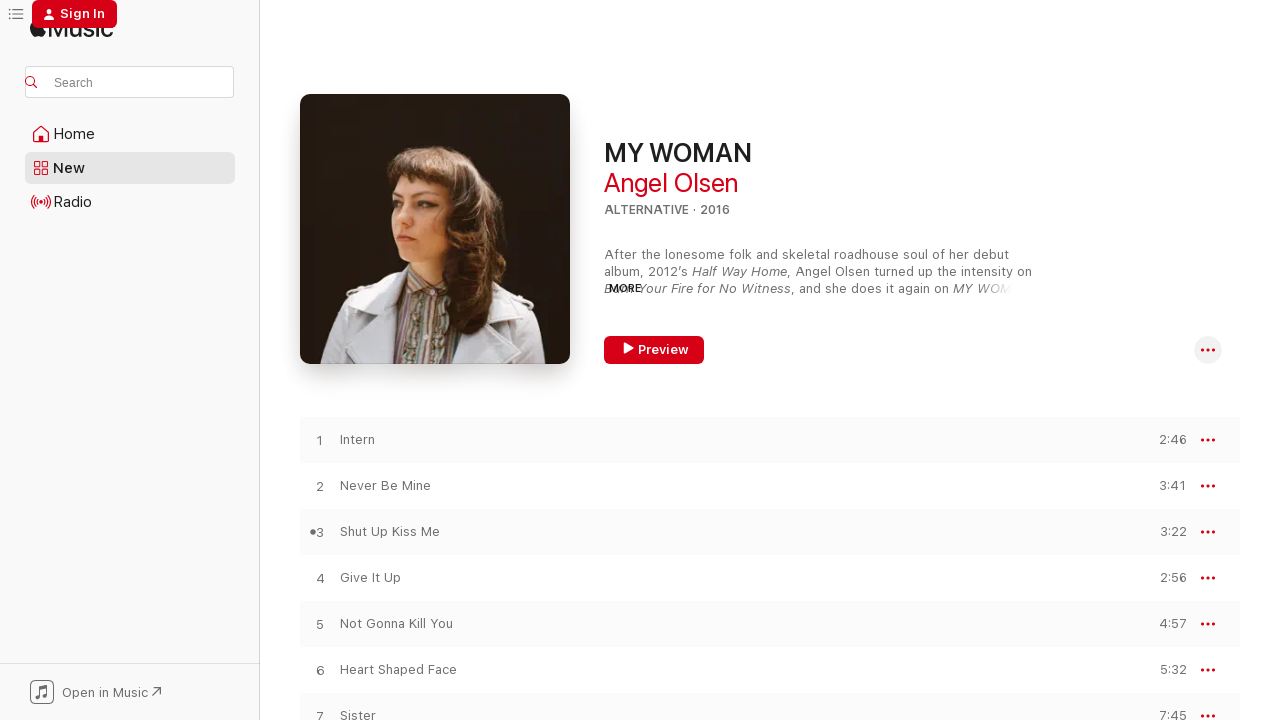

--- FILE ---
content_type: text/html
request_url: https://music.apple.com/us/album/my-woman/1115790664
body_size: 28183
content:
<!DOCTYPE html>
<html dir="ltr" lang="en-US">
    <head>
        <!-- prettier-ignore -->
        <meta charset="utf-8">
        <!-- prettier-ignore -->
        <meta http-equiv="X-UA-Compatible" content="IE=edge">
        <!-- prettier-ignore -->
        <meta
            name="viewport"
            content="width=device-width,initial-scale=1,interactive-widget=resizes-content"
        >
        <!-- prettier-ignore -->
        <meta name="applicable-device" content="pc,mobile">
        <!-- prettier-ignore -->
        <meta name="referrer" content="strict-origin">
        <!-- prettier-ignore -->
        <link
            rel="apple-touch-icon"
            sizes="180x180"
            href="/assets/favicon/favicon-180.png"
        >
        <!-- prettier-ignore -->
        <link
            rel="icon"
            type="image/png"
            sizes="32x32"
            href="/assets/favicon/favicon-32.png"
        >
        <!-- prettier-ignore -->
        <link
            rel="icon"
            type="image/png"
            sizes="16x16"
            href="/assets/favicon/favicon-16.png"
        >
        <!-- prettier-ignore -->
        <link
            rel="mask-icon"
            href="/assets/favicon/favicon.svg"
            color="#fa233b"
        >
        <!-- prettier-ignore -->
        <link rel="manifest" href="/manifest.json">

        <title>‎MY WOMAN - Album by Angel Olsen - Apple Music</title><!-- HEAD_svelte-1cypuwr_START --><link rel="preconnect" href="//www.apple.com/wss/fonts" crossorigin="anonymous"><link rel="stylesheet" href="//www.apple.com/wss/fonts?families=SF+Pro,v4%7CSF+Pro+Icons,v1&amp;display=swap" type="text/css" referrerpolicy="strict-origin-when-cross-origin"><!-- HEAD_svelte-1cypuwr_END --><!-- HEAD_svelte-eg3hvx_START -->    <meta name="description" content="Listen to MY WOMAN by Angel Olsen on Apple Music. 2016. 10 Songs. Duration: 47 minutes."> <meta name="keywords" content="listen, MY WOMAN, Angel Olsen, music, singles, songs, Alternative, streaming music, apple music"> <link rel="canonical" href="https://music.apple.com/us/album/my-woman/1115790664">   <link rel="alternate" type="application/json+oembed" href="https://music.apple.com/api/oembed?url=https%3A%2F%2Fmusic.apple.com%2Fus%2Falbum%2Fmy-woman%2F1115790664" title="MY WOMAN by Angel Olsen on Apple Music">  <meta name="al:ios:app_store_id" content="1108187390"> <meta name="al:ios:app_name" content="Apple Music"> <meta name="apple:content_id" content="1115790664"> <meta name="apple:title" content="MY WOMAN"> <meta name="apple:description" content="Listen to MY WOMAN by Angel Olsen on Apple Music. 2016. 10 Songs. Duration: 47 minutes.">   <meta property="og:title" content="MY WOMAN by Angel Olsen on Apple Music"> <meta property="og:description" content="Album · 2016 · 10 Songs"> <meta property="og:site_name" content="Apple Music - Web Player"> <meta property="og:url" content="https://music.apple.com/us/album/my-woman/1115790664"> <meta property="og:image" content="https://is1-ssl.mzstatic.com/image/thumb/Music125/v4/28/e9/d8/28e9d80b-a026-63aa-818d-f02afb2e5532/656605228464.jpg/1200x630wp-60.jpg"> <meta property="og:image:secure_url" content="https://is1-ssl.mzstatic.com/image/thumb/Music125/v4/28/e9/d8/28e9d80b-a026-63aa-818d-f02afb2e5532/656605228464.jpg/1200x630wp-60.jpg"> <meta property="og:image:alt" content="MY WOMAN by Angel Olsen on Apple Music"> <meta property="og:image:width" content="1200"> <meta property="og:image:height" content="630"> <meta property="og:image:type" content="image/jpg"> <meta property="og:type" content="music.album"> <meta property="og:locale" content="en_US">  <meta property="music:song_count" content="10"> <meta property="music:song" content="https://music.apple.com/us/song/intern/1115790718"> <meta property="music:song:preview_url:secure_url" content="https://music.apple.com/us/song/intern/1115790718"> <meta property="music:song:disc" content="1"> <meta property="music:song:duration" content="PT2M46S"> <meta property="music:song:track" content="1">  <meta property="music:song" content="https://music.apple.com/us/song/never-be-mine/1115790783"> <meta property="music:song:preview_url:secure_url" content="https://music.apple.com/us/song/never-be-mine/1115790783"> <meta property="music:song:disc" content="1"> <meta property="music:song:duration" content="PT3M41S"> <meta property="music:song:track" content="2">  <meta property="music:song" content="https://music.apple.com/us/song/shut-up-kiss-me/1115790789"> <meta property="music:song:preview_url:secure_url" content="https://music.apple.com/us/song/shut-up-kiss-me/1115790789"> <meta property="music:song:disc" content="1"> <meta property="music:song:duration" content="PT3M22S"> <meta property="music:song:track" content="3">  <meta property="music:song" content="https://music.apple.com/us/song/give-it-up/1115790790"> <meta property="music:song:preview_url:secure_url" content="https://music.apple.com/us/song/give-it-up/1115790790"> <meta property="music:song:disc" content="1"> <meta property="music:song:duration" content="PT2M56S"> <meta property="music:song:track" content="4">  <meta property="music:song" content="https://music.apple.com/us/song/not-gonna-kill-you/1115790881"> <meta property="music:song:preview_url:secure_url" content="https://music.apple.com/us/song/not-gonna-kill-you/1115790881"> <meta property="music:song:disc" content="1"> <meta property="music:song:duration" content="PT4M57S"> <meta property="music:song:track" content="5">  <meta property="music:song" content="https://music.apple.com/us/song/heart-shaped-face/1115790883"> <meta property="music:song:preview_url:secure_url" content="https://music.apple.com/us/song/heart-shaped-face/1115790883"> <meta property="music:song:disc" content="1"> <meta property="music:song:duration" content="PT5M32S"> <meta property="music:song:track" content="6">  <meta property="music:song" content="https://music.apple.com/us/song/sister/1115790940"> <meta property="music:song:preview_url:secure_url" content="https://music.apple.com/us/song/sister/1115790940"> <meta property="music:song:disc" content="1"> <meta property="music:song:duration" content="PT7M45S"> <meta property="music:song:track" content="7">  <meta property="music:song" content="https://music.apple.com/us/song/those-were-the-days/1115790944"> <meta property="music:song:preview_url:secure_url" content="https://music.apple.com/us/song/those-were-the-days/1115790944"> <meta property="music:song:disc" content="1"> <meta property="music:song:duration" content="PT4M19S"> <meta property="music:song:track" content="8">  <meta property="music:song" content="https://music.apple.com/us/song/woman/1115790945"> <meta property="music:song:preview_url:secure_url" content="https://music.apple.com/us/song/woman/1115790945"> <meta property="music:song:disc" content="1"> <meta property="music:song:duration" content="PT7M37S"> <meta property="music:song:track" content="9">  <meta property="music:song" content="https://music.apple.com/us/song/pops/1115790947"> <meta property="music:song:preview_url:secure_url" content="https://music.apple.com/us/song/pops/1115790947"> <meta property="music:song:disc" content="1"> <meta property="music:song:duration" content="PT4M41S"> <meta property="music:song:track" content="10">   <meta property="music:musician" content="https://music.apple.com/us/artist/angel-olsen/426576022"> <meta property="music:release_date" content="2016-09-02T00:00:00.000Z">   <meta name="twitter:title" content="MY WOMAN by Angel Olsen on Apple Music"> <meta name="twitter:description" content="Album · 2016 · 10 Songs"> <meta name="twitter:site" content="@AppleMusic"> <meta name="twitter:image" content="https://is1-ssl.mzstatic.com/image/thumb/Music125/v4/28/e9/d8/28e9d80b-a026-63aa-818d-f02afb2e5532/656605228464.jpg/600x600bf-60.jpg"> <meta name="twitter:image:alt" content="MY WOMAN by Angel Olsen on Apple Music"> <meta name="twitter:card" content="summary">       <!-- HTML_TAG_START -->
                <script id=schema:music-album type="application/ld+json">
                    {"@context":"http://schema.org","@type":"MusicAlbum","name":"MY WOMAN","description":"Listen to MY WOMAN by Angel Olsen on Apple Music. 2016. 10 Songs. Duration: 47 minutes.","citation":[{"@type":"MusicAlbum","image":"https://is1-ssl.mzstatic.com/image/thumb/Music211/v4/f0/59/ca/f059cab4-472d-803d-d95e-c7143659650a/644110032294.png/1200x630bb.jpg","url":"https://music.apple.com/us/album/dont-let-the-kids-win/1651300608","name":"Don't Let the Kids Win"},{"@type":"MusicAlbum","image":"https://is1-ssl.mzstatic.com/image/thumb/Music211/v4/ab/62/cb/ab62cb5d-af61-f50f-9511-edac59ed824c/184923122855_cover.jpg/1200x630bb.jpg","url":"https://music.apple.com/us/album/front-row-seat-to-earth/1775764352","name":"Front Row Seat to Earth"},{"@type":"MusicAlbum","image":"https://is1-ssl.mzstatic.com/image/thumb/Music211/v4/a8/f2/e7/a8f2e7cd-9052-bb15-951e-0e820e32bff6/191400075450.png/1200x630bb.jpg","url":"https://music.apple.com/us/album/capacity/1751255074","name":"Capacity"},{"@type":"MusicAlbum","image":"https://is1-ssl.mzstatic.com/image/thumb/Music126/v4/7c/4c/2a/7c4c2a76-43b6-fede-7884-4c2bde7a9e5f/3495.jpg/1200x630bb.jpg","url":"https://music.apple.com/us/album/the-double-ep-a-sea-of-split-peas/1719870493","name":"The Double EP: A Sea of Split Peas"},{"@type":"MusicAlbum","image":"https://is1-ssl.mzstatic.com/image/thumb/Music221/v4/07/29/f2/0729f265-456a-660e-33ed-38313a9a32fd/56943.jpg/1200x630bb.jpg","url":"https://music.apple.com/us/album/ivy-tripp/1839123354","name":"Ivy Tripp"},{"@type":"MusicAlbum","image":"https://is1-ssl.mzstatic.com/image/thumb/Music125/v4/75/1a/84/751a8436-9079-9b63-ed14-1359a10d68d2/744861111368.png/1200x630bb.jpg","url":"https://music.apple.com/us/album/no-shape/1586483586","name":"No Shape"},{"@type":"MusicAlbum","image":"https://is1-ssl.mzstatic.com/image/thumb/Music62/v4/3b/af/ad/3bafad23-865b-9f2f-2bb4-39c103297b15/mzm.odshydsi.jpg/1200x630bb.jpg","url":"https://music.apple.com/us/album/thank-your-lucky-stars/1047853068","name":"Thank Your Lucky Stars"},{"@type":"MusicAlbum","image":"https://is1-ssl.mzstatic.com/image/thumb/Music4/v4/60/9b/61/609b6183-1463-e68d-bcf5-ac81aa3edfc7/5055036253901.jpg/1200x630bb.jpg","url":"https://music.apple.com/us/album/mug-museum/688346577","name":"Mug Museum"},{"@type":"MusicAlbum","image":"https://is1-ssl.mzstatic.com/image/thumb/Music115/v4/e3/f0/b8/e3f0b8b0-88c4-58df-a148-d4714d4fe7dc/744861117957.png/1200x630bb.jpg","url":"https://music.apple.com/us/album/lush/1586493976","name":"Lush"},{"@type":"MusicAlbum","image":"https://is1-ssl.mzstatic.com/image/thumb/Music122/v4/66/aa/31/66aa3123-b6fb-a85b-cbd2-199a4dcd759b/cover.jpg/1200x630bb.jpg","url":"https://music.apple.com/us/album/party/1214279887","name":"Party"}],"tracks":[{"@type":"MusicRecording","name":"Intern","duration":"PT2M46S","url":"https://music.apple.com/us/song/intern/1115790718","offers":{"@type":"Offer","category":"free","price":0},"audio":{"@type":"AudioObject","potentialAction":{"@type":"ListenAction","expectsAcceptanceOf":{"@type":"Offer","category":"free"},"target":{"@type":"EntryPoint","actionPlatform":"https://music.apple.com/us/song/intern/1115790718"}},"name":"Intern","contentUrl":"https://audio-ssl.itunes.apple.com/itunes-assets/AudioPreview125/v4/e4/f6/82/e4f68207-cac6-5d48-66c8-a3cb3bafbb10/mzaf_12253974371892979081.plus.aac.ep.m4a","duration":"PT2M46S","uploadDate":"2016-09-02","thumbnailUrl":"https://is1-ssl.mzstatic.com/image/thumb/Music125/v4/28/e9/d8/28e9d80b-a026-63aa-818d-f02afb2e5532/656605228464.jpg/1200x630bb.jpg"}},{"@type":"MusicRecording","name":"Never Be Mine","duration":"PT3M41S","url":"https://music.apple.com/us/song/never-be-mine/1115790783","offers":{"@type":"Offer","category":"free","price":0},"audio":{"@type":"AudioObject","potentialAction":{"@type":"ListenAction","expectsAcceptanceOf":{"@type":"Offer","category":"free"},"target":{"@type":"EntryPoint","actionPlatform":"https://music.apple.com/us/song/never-be-mine/1115790783"}},"name":"Never Be Mine","contentUrl":"https://audio-ssl.itunes.apple.com/itunes-assets/AudioPreview115/v4/37/ce/2b/37ce2ba5-5bd8-f7aa-3d21-a56785285035/mzaf_18016748350017126063.plus.aac.ep.m4a","duration":"PT3M41S","uploadDate":"2016-09-02","thumbnailUrl":"https://is1-ssl.mzstatic.com/image/thumb/Music125/v4/28/e9/d8/28e9d80b-a026-63aa-818d-f02afb2e5532/656605228464.jpg/1200x630bb.jpg"}},{"@type":"MusicRecording","name":"Shut Up Kiss Me","duration":"PT3M22S","url":"https://music.apple.com/us/song/shut-up-kiss-me/1115790789","offers":{"@type":"Offer","category":"free","price":0},"audio":{"@type":"AudioObject","potentialAction":{"@type":"ListenAction","expectsAcceptanceOf":{"@type":"Offer","category":"free"},"target":{"@type":"EntryPoint","actionPlatform":"https://music.apple.com/us/song/shut-up-kiss-me/1115790789"}},"name":"Shut Up Kiss Me","contentUrl":"https://audio-ssl.itunes.apple.com/itunes-assets/AudioPreview125/v4/3d/cd/eb/3dcdebfb-62fa-114f-9c40-db4994854122/mzaf_1675007103772309985.plus.aac.ep.m4a","duration":"PT3M22S","uploadDate":"2016-06-29","thumbnailUrl":"https://is1-ssl.mzstatic.com/image/thumb/Music125/v4/28/e9/d8/28e9d80b-a026-63aa-818d-f02afb2e5532/656605228464.jpg/1200x630bb.jpg"}},{"@type":"MusicRecording","name":"Give It Up","duration":"PT2M56S","url":"https://music.apple.com/us/song/give-it-up/1115790790","offers":{"@type":"Offer","category":"free","price":0},"audio":{"@type":"AudioObject","potentialAction":{"@type":"ListenAction","expectsAcceptanceOf":{"@type":"Offer","category":"free"},"target":{"@type":"EntryPoint","actionPlatform":"https://music.apple.com/us/song/give-it-up/1115790790"}},"name":"Give It Up","contentUrl":"https://audio-ssl.itunes.apple.com/itunes-assets/AudioPreview125/v4/8a/72/be/8a72be76-d25b-6936-9492-eedf2eca689f/mzaf_13043540112352012384.plus.aac.ep.m4a","duration":"PT2M56S","uploadDate":"2016-09-02","thumbnailUrl":"https://is1-ssl.mzstatic.com/image/thumb/Music125/v4/28/e9/d8/28e9d80b-a026-63aa-818d-f02afb2e5532/656605228464.jpg/1200x630bb.jpg"}},{"@type":"MusicRecording","name":"Not Gonna Kill You","duration":"PT4M57S","url":"https://music.apple.com/us/song/not-gonna-kill-you/1115790881","offers":{"@type":"Offer","category":"free","price":0},"audio":{"@type":"AudioObject","potentialAction":{"@type":"ListenAction","expectsAcceptanceOf":{"@type":"Offer","category":"free"},"target":{"@type":"EntryPoint","actionPlatform":"https://music.apple.com/us/song/not-gonna-kill-you/1115790881"}},"name":"Not Gonna Kill You","contentUrl":"https://audio-ssl.itunes.apple.com/itunes-assets/AudioPreview115/v4/b0/f8/08/b0f808a6-7d85-8018-fe3f-580f42eef978/mzaf_3517931847170503125.plus.aac.ep.m4a","duration":"PT4M57S","uploadDate":"2016-09-02","thumbnailUrl":"https://is1-ssl.mzstatic.com/image/thumb/Music125/v4/28/e9/d8/28e9d80b-a026-63aa-818d-f02afb2e5532/656605228464.jpg/1200x630bb.jpg"}},{"@type":"MusicRecording","name":"Heart Shaped Face","duration":"PT5M32S","url":"https://music.apple.com/us/song/heart-shaped-face/1115790883","offers":{"@type":"Offer","category":"free","price":0},"audio":{"@type":"AudioObject","potentialAction":{"@type":"ListenAction","expectsAcceptanceOf":{"@type":"Offer","category":"free"},"target":{"@type":"EntryPoint","actionPlatform":"https://music.apple.com/us/song/heart-shaped-face/1115790883"}},"name":"Heart Shaped Face","contentUrl":"https://audio-ssl.itunes.apple.com/itunes-assets/AudioPreview125/v4/12/59/71/125971dc-8cc2-0fd7-c56a-f43f70026a2f/mzaf_17591485403920443658.plus.aac.ep.m4a","duration":"PT5M32S","uploadDate":"2016-09-02","thumbnailUrl":"https://is1-ssl.mzstatic.com/image/thumb/Music125/v4/28/e9/d8/28e9d80b-a026-63aa-818d-f02afb2e5532/656605228464.jpg/1200x630bb.jpg"}},{"@type":"MusicRecording","name":"Sister","duration":"PT7M45S","url":"https://music.apple.com/us/song/sister/1115790940","offers":{"@type":"Offer","category":"free","price":0},"audio":{"@type":"AudioObject","potentialAction":{"@type":"ListenAction","expectsAcceptanceOf":{"@type":"Offer","category":"free"},"target":{"@type":"EntryPoint","actionPlatform":"https://music.apple.com/us/song/sister/1115790940"}},"name":"Sister","contentUrl":"https://audio-ssl.itunes.apple.com/itunes-assets/AudioPreview115/v4/d2/82/29/d282292c-19ff-a394-8e3e-6c13ce6bdaa5/mzaf_7134595532471655108.plus.aac.ep.m4a","duration":"PT7M45S","uploadDate":"2016-08-24","thumbnailUrl":"https://is1-ssl.mzstatic.com/image/thumb/Music125/v4/28/e9/d8/28e9d80b-a026-63aa-818d-f02afb2e5532/656605228464.jpg/1200x630bb.jpg"}},{"@type":"MusicRecording","name":"Those Were the Days","duration":"PT4M19S","url":"https://music.apple.com/us/song/those-were-the-days/1115790944","offers":{"@type":"Offer","category":"free","price":0},"audio":{"@type":"AudioObject","potentialAction":{"@type":"ListenAction","expectsAcceptanceOf":{"@type":"Offer","category":"free"},"target":{"@type":"EntryPoint","actionPlatform":"https://music.apple.com/us/song/those-were-the-days/1115790944"}},"name":"Those Were the Days","contentUrl":"https://audio-ssl.itunes.apple.com/itunes-assets/AudioPreview125/v4/1f/89/d7/1f89d7e6-954c-6dd7-bb5b-221a72adbc72/mzaf_10484139883745276436.plus.aac.ep.m4a","duration":"PT4M19S","uploadDate":"2016-09-02","thumbnailUrl":"https://is1-ssl.mzstatic.com/image/thumb/Music125/v4/28/e9/d8/28e9d80b-a026-63aa-818d-f02afb2e5532/656605228464.jpg/1200x630bb.jpg"}},{"@type":"MusicRecording","name":"Woman","duration":"PT7M37S","url":"https://music.apple.com/us/song/woman/1115790945","offers":{"@type":"Offer","category":"free","price":0},"audio":{"@type":"AudioObject","potentialAction":{"@type":"ListenAction","expectsAcceptanceOf":{"@type":"Offer","category":"free"},"target":{"@type":"EntryPoint","actionPlatform":"https://music.apple.com/us/song/woman/1115790945"}},"name":"Woman","contentUrl":"https://audio-ssl.itunes.apple.com/itunes-assets/AudioPreview115/v4/50/7e/de/507edef6-e016-3392-c32d-3b80be8dc9ff/mzaf_7167425284411826787.plus.aac.ep.m4a","duration":"PT7M37S","uploadDate":"2016-09-02","thumbnailUrl":"https://is1-ssl.mzstatic.com/image/thumb/Music125/v4/28/e9/d8/28e9d80b-a026-63aa-818d-f02afb2e5532/656605228464.jpg/1200x630bb.jpg"}},{"@type":"MusicRecording","name":"Pops","duration":"PT4M41S","url":"https://music.apple.com/us/song/pops/1115790947","offers":{"@type":"Offer","category":"free","price":0},"audio":{"@type":"AudioObject","potentialAction":{"@type":"ListenAction","expectsAcceptanceOf":{"@type":"Offer","category":"free"},"target":{"@type":"EntryPoint","actionPlatform":"https://music.apple.com/us/song/pops/1115790947"}},"name":"Pops","contentUrl":"https://audio-ssl.itunes.apple.com/itunes-assets/AudioPreview125/v4/89/fd/eb/89fdebd3-371c-0977-308e-0acd130934ea/mzaf_776588331915735708.plus.aac.ep.m4a","duration":"PT4M41S","uploadDate":"2016-09-02","thumbnailUrl":"https://is1-ssl.mzstatic.com/image/thumb/Music125/v4/28/e9/d8/28e9d80b-a026-63aa-818d-f02afb2e5532/656605228464.jpg/1200x630bb.jpg"}}],"workExample":[{"@type":"MusicAlbum","image":"https://is1-ssl.mzstatic.com/image/thumb/Music115/v4/30/80/0f/30800ffa-f303-9af5-17e7-7f21be89b91b/656605234465.jpg/1200x630bb.jpg","url":"https://music.apple.com/us/album/all-mirrors/1472009368","name":"All Mirrors"},{"@type":"MusicAlbum","image":"https://is1-ssl.mzstatic.com/image/thumb/Music116/v4/09/b4/95/09b4953f-6ff2-5501-61bc-9094a49e561a/31531.jpg/1200x630bb.jpg","url":"https://music.apple.com/us/album/big-time/1612533349","name":"Big Time"},{"@type":"MusicAlbum","image":"https://is1-ssl.mzstatic.com/image/thumb/Music122/v4/40/e5/a1/40e5a1e4-2916-2eb9-cd35-775750a802a5/35431.jpg/1200x630bb.jpg","url":"https://music.apple.com/us/album/big-time-single/1640762142","name":"Big Time - Single"},{"@type":"MusicAlbum","image":"https://is1-ssl.mzstatic.com/image/thumb/Music115/v4/30/c7/30/30c730b1-f29f-c899-b993-b75d5ba5eac4/dj.odplgfwd.jpg/1200x630bb.jpg","url":"https://music.apple.com/us/album/like-i-used-to-single/1565570686","name":"Like I Used To - Single"},{"@type":"MusicAlbum","image":"https://is1-ssl.mzstatic.com/image/thumb/Music114/v4/e6/8e/55/e68e55b1-14f6-5066-c606-13832ffffae7/656605224497.jpg/1200x630bb.jpg","url":"https://music.apple.com/us/album/burn-your-fire-for-no-witness-deluxe-edition/919520252","name":"Burn Your Fire For No Witness (Deluxe Edition)"},{"@type":"MusicAlbum","image":"https://is1-ssl.mzstatic.com/image/thumb/Music124/v4/5f/1d/9a/5f1d9abe-80ea-be0a-5387-cf6184f657a0/656605231464.jpg/1200x630bb.jpg","url":"https://music.apple.com/us/album/phases/1282115291","name":"Phases"},{"@type":"MusicAlbum","image":"https://is1-ssl.mzstatic.com/image/thumb/Music112/v4/bd/88/ce/bd88ce3c-a083-c22f-2298-eda0f89d9099/44236.jpg/1200x630bb.jpg","url":"https://music.apple.com/us/album/half-way-home/1731890976","name":"Half Way Home"},{"@type":"MusicAlbum","image":"https://is1-ssl.mzstatic.com/image/thumb/Music112/v4/bc/56/88/bc568863-499e-d05f-940b-fb4a32b1e7b0/44003191396.jpg/1200x630bb.jpg","url":"https://music.apple.com/us/album/heartstruck-wild-hunger-feat-angel-olsen-single/1640342062","name":"Heartstruck (Wild Hunger) [feat. Angel Olsen] - Single"},{"@type":"MusicAlbum","image":"https://is1-ssl.mzstatic.com/image/thumb/Music125/v4/96/ed/b6/96edb614-ed5f-9a5b-9994-9b6c43d2e22d/18277.jpg/1200x630bb.jpg","url":"https://music.apple.com/us/album/aisles-ep/1571969982","name":"Aisles - EP"},{"@type":"MusicAlbum","image":"https://is1-ssl.mzstatic.com/image/thumb/Music114/v4/ba/7a/86/ba7a867c-0d74-29e9-f4af-f8f572b87fe6/656605235493.jpg/1200x630bb.jpg","url":"https://music.apple.com/us/album/whole-new-mess/1523598841","name":"Whole New Mess"},{"@type":"MusicAlbum","image":"https://is1-ssl.mzstatic.com/image/thumb/Music126/v4/26/f0/91/26f09121-2cb6-9b56-92fe-db985dfae6bf/44105.jpg/1200x630bb.jpg","url":"https://music.apple.com/us/album/strange-cacti-ep/1727157939","name":"Strange Cacti - EP"},{"@type":"MusicAlbum","image":"https://is1-ssl.mzstatic.com/image/thumb/Music126/v4/e0/09/fd/e009fd28-6195-1ff5-7311-0f8e2bfb5d3b/37865.jpg/1200x630bb.jpg","url":"https://music.apple.com/us/album/forever-means-ep/1670753485","name":"Forever Means - EP"},{"@type":"MusicAlbum","image":"https://is1-ssl.mzstatic.com/image/thumb/Music114/v4/c6/12/a0/c612a006-a773-378b-32d8-d0c585ae86c2/dj.gvzqbcsw.jpg/1200x630bb.jpg","url":"https://music.apple.com/us/album/mr-lonely-single/1528042174","name":"Mr. Lonely - Single"},{"@type":"MusicAlbum","image":"https://is1-ssl.mzstatic.com/image/thumb/Music115/v4/20/de/31/20de31f0-180e-5377-911f-1166a255fc33/24806.jpg/1200x630bb.jpg","url":"https://music.apple.com/us/album/like-i-used-to-acoustic-version-single/1577415012","name":"Like I Used To (Acoustic Version) - Single"},{"@type":"MusicAlbum","image":"https://is1-ssl.mzstatic.com/image/thumb/Music114/v4/b1/c0/20/b1c02071-92cb-77ff-d075-f4822df9d752/656605239460.jpg/1200x630bb.jpg","url":"https://music.apple.com/us/album/song-of-the-lark-and-other-far-memories/1558244877","name":"Song of the Lark and Other Far Memories"},{"@type":"MusicRecording","name":"Intern","duration":"PT2M46S","url":"https://music.apple.com/us/song/intern/1115790718","offers":{"@type":"Offer","category":"free","price":0},"audio":{"@type":"AudioObject","potentialAction":{"@type":"ListenAction","expectsAcceptanceOf":{"@type":"Offer","category":"free"},"target":{"@type":"EntryPoint","actionPlatform":"https://music.apple.com/us/song/intern/1115790718"}},"name":"Intern","contentUrl":"https://audio-ssl.itunes.apple.com/itunes-assets/AudioPreview125/v4/e4/f6/82/e4f68207-cac6-5d48-66c8-a3cb3bafbb10/mzaf_12253974371892979081.plus.aac.ep.m4a","duration":"PT2M46S","uploadDate":"2016-09-02","thumbnailUrl":"https://is1-ssl.mzstatic.com/image/thumb/Music125/v4/28/e9/d8/28e9d80b-a026-63aa-818d-f02afb2e5532/656605228464.jpg/1200x630bb.jpg"}},{"@type":"MusicRecording","name":"Never Be Mine","duration":"PT3M41S","url":"https://music.apple.com/us/song/never-be-mine/1115790783","offers":{"@type":"Offer","category":"free","price":0},"audio":{"@type":"AudioObject","potentialAction":{"@type":"ListenAction","expectsAcceptanceOf":{"@type":"Offer","category":"free"},"target":{"@type":"EntryPoint","actionPlatform":"https://music.apple.com/us/song/never-be-mine/1115790783"}},"name":"Never Be Mine","contentUrl":"https://audio-ssl.itunes.apple.com/itunes-assets/AudioPreview115/v4/37/ce/2b/37ce2ba5-5bd8-f7aa-3d21-a56785285035/mzaf_18016748350017126063.plus.aac.ep.m4a","duration":"PT3M41S","uploadDate":"2016-09-02","thumbnailUrl":"https://is1-ssl.mzstatic.com/image/thumb/Music125/v4/28/e9/d8/28e9d80b-a026-63aa-818d-f02afb2e5532/656605228464.jpg/1200x630bb.jpg"}},{"@type":"MusicRecording","name":"Shut Up Kiss Me","duration":"PT3M22S","url":"https://music.apple.com/us/song/shut-up-kiss-me/1115790789","offers":{"@type":"Offer","category":"free","price":0},"audio":{"@type":"AudioObject","potentialAction":{"@type":"ListenAction","expectsAcceptanceOf":{"@type":"Offer","category":"free"},"target":{"@type":"EntryPoint","actionPlatform":"https://music.apple.com/us/song/shut-up-kiss-me/1115790789"}},"name":"Shut Up Kiss Me","contentUrl":"https://audio-ssl.itunes.apple.com/itunes-assets/AudioPreview125/v4/3d/cd/eb/3dcdebfb-62fa-114f-9c40-db4994854122/mzaf_1675007103772309985.plus.aac.ep.m4a","duration":"PT3M22S","uploadDate":"2016-06-29","thumbnailUrl":"https://is1-ssl.mzstatic.com/image/thumb/Music125/v4/28/e9/d8/28e9d80b-a026-63aa-818d-f02afb2e5532/656605228464.jpg/1200x630bb.jpg"}},{"@type":"MusicRecording","name":"Give It Up","duration":"PT2M56S","url":"https://music.apple.com/us/song/give-it-up/1115790790","offers":{"@type":"Offer","category":"free","price":0},"audio":{"@type":"AudioObject","potentialAction":{"@type":"ListenAction","expectsAcceptanceOf":{"@type":"Offer","category":"free"},"target":{"@type":"EntryPoint","actionPlatform":"https://music.apple.com/us/song/give-it-up/1115790790"}},"name":"Give It Up","contentUrl":"https://audio-ssl.itunes.apple.com/itunes-assets/AudioPreview125/v4/8a/72/be/8a72be76-d25b-6936-9492-eedf2eca689f/mzaf_13043540112352012384.plus.aac.ep.m4a","duration":"PT2M56S","uploadDate":"2016-09-02","thumbnailUrl":"https://is1-ssl.mzstatic.com/image/thumb/Music125/v4/28/e9/d8/28e9d80b-a026-63aa-818d-f02afb2e5532/656605228464.jpg/1200x630bb.jpg"}},{"@type":"MusicRecording","name":"Not Gonna Kill You","duration":"PT4M57S","url":"https://music.apple.com/us/song/not-gonna-kill-you/1115790881","offers":{"@type":"Offer","category":"free","price":0},"audio":{"@type":"AudioObject","potentialAction":{"@type":"ListenAction","expectsAcceptanceOf":{"@type":"Offer","category":"free"},"target":{"@type":"EntryPoint","actionPlatform":"https://music.apple.com/us/song/not-gonna-kill-you/1115790881"}},"name":"Not Gonna Kill You","contentUrl":"https://audio-ssl.itunes.apple.com/itunes-assets/AudioPreview115/v4/b0/f8/08/b0f808a6-7d85-8018-fe3f-580f42eef978/mzaf_3517931847170503125.plus.aac.ep.m4a","duration":"PT4M57S","uploadDate":"2016-09-02","thumbnailUrl":"https://is1-ssl.mzstatic.com/image/thumb/Music125/v4/28/e9/d8/28e9d80b-a026-63aa-818d-f02afb2e5532/656605228464.jpg/1200x630bb.jpg"}},{"@type":"MusicRecording","name":"Heart Shaped Face","duration":"PT5M32S","url":"https://music.apple.com/us/song/heart-shaped-face/1115790883","offers":{"@type":"Offer","category":"free","price":0},"audio":{"@type":"AudioObject","potentialAction":{"@type":"ListenAction","expectsAcceptanceOf":{"@type":"Offer","category":"free"},"target":{"@type":"EntryPoint","actionPlatform":"https://music.apple.com/us/song/heart-shaped-face/1115790883"}},"name":"Heart Shaped Face","contentUrl":"https://audio-ssl.itunes.apple.com/itunes-assets/AudioPreview125/v4/12/59/71/125971dc-8cc2-0fd7-c56a-f43f70026a2f/mzaf_17591485403920443658.plus.aac.ep.m4a","duration":"PT5M32S","uploadDate":"2016-09-02","thumbnailUrl":"https://is1-ssl.mzstatic.com/image/thumb/Music125/v4/28/e9/d8/28e9d80b-a026-63aa-818d-f02afb2e5532/656605228464.jpg/1200x630bb.jpg"}},{"@type":"MusicRecording","name":"Sister","duration":"PT7M45S","url":"https://music.apple.com/us/song/sister/1115790940","offers":{"@type":"Offer","category":"free","price":0},"audio":{"@type":"AudioObject","potentialAction":{"@type":"ListenAction","expectsAcceptanceOf":{"@type":"Offer","category":"free"},"target":{"@type":"EntryPoint","actionPlatform":"https://music.apple.com/us/song/sister/1115790940"}},"name":"Sister","contentUrl":"https://audio-ssl.itunes.apple.com/itunes-assets/AudioPreview115/v4/d2/82/29/d282292c-19ff-a394-8e3e-6c13ce6bdaa5/mzaf_7134595532471655108.plus.aac.ep.m4a","duration":"PT7M45S","uploadDate":"2016-08-24","thumbnailUrl":"https://is1-ssl.mzstatic.com/image/thumb/Music125/v4/28/e9/d8/28e9d80b-a026-63aa-818d-f02afb2e5532/656605228464.jpg/1200x630bb.jpg"}},{"@type":"MusicRecording","name":"Those Were the Days","duration":"PT4M19S","url":"https://music.apple.com/us/song/those-were-the-days/1115790944","offers":{"@type":"Offer","category":"free","price":0},"audio":{"@type":"AudioObject","potentialAction":{"@type":"ListenAction","expectsAcceptanceOf":{"@type":"Offer","category":"free"},"target":{"@type":"EntryPoint","actionPlatform":"https://music.apple.com/us/song/those-were-the-days/1115790944"}},"name":"Those Were the Days","contentUrl":"https://audio-ssl.itunes.apple.com/itunes-assets/AudioPreview125/v4/1f/89/d7/1f89d7e6-954c-6dd7-bb5b-221a72adbc72/mzaf_10484139883745276436.plus.aac.ep.m4a","duration":"PT4M19S","uploadDate":"2016-09-02","thumbnailUrl":"https://is1-ssl.mzstatic.com/image/thumb/Music125/v4/28/e9/d8/28e9d80b-a026-63aa-818d-f02afb2e5532/656605228464.jpg/1200x630bb.jpg"}},{"@type":"MusicRecording","name":"Woman","duration":"PT7M37S","url":"https://music.apple.com/us/song/woman/1115790945","offers":{"@type":"Offer","category":"free","price":0},"audio":{"@type":"AudioObject","potentialAction":{"@type":"ListenAction","expectsAcceptanceOf":{"@type":"Offer","category":"free"},"target":{"@type":"EntryPoint","actionPlatform":"https://music.apple.com/us/song/woman/1115790945"}},"name":"Woman","contentUrl":"https://audio-ssl.itunes.apple.com/itunes-assets/AudioPreview115/v4/50/7e/de/507edef6-e016-3392-c32d-3b80be8dc9ff/mzaf_7167425284411826787.plus.aac.ep.m4a","duration":"PT7M37S","uploadDate":"2016-09-02","thumbnailUrl":"https://is1-ssl.mzstatic.com/image/thumb/Music125/v4/28/e9/d8/28e9d80b-a026-63aa-818d-f02afb2e5532/656605228464.jpg/1200x630bb.jpg"}},{"@type":"MusicRecording","name":"Pops","duration":"PT4M41S","url":"https://music.apple.com/us/song/pops/1115790947","offers":{"@type":"Offer","category":"free","price":0},"audio":{"@type":"AudioObject","potentialAction":{"@type":"ListenAction","expectsAcceptanceOf":{"@type":"Offer","category":"free"},"target":{"@type":"EntryPoint","actionPlatform":"https://music.apple.com/us/song/pops/1115790947"}},"name":"Pops","contentUrl":"https://audio-ssl.itunes.apple.com/itunes-assets/AudioPreview125/v4/89/fd/eb/89fdebd3-371c-0977-308e-0acd130934ea/mzaf_776588331915735708.plus.aac.ep.m4a","duration":"PT4M41S","uploadDate":"2016-09-02","thumbnailUrl":"https://is1-ssl.mzstatic.com/image/thumb/Music125/v4/28/e9/d8/28e9d80b-a026-63aa-818d-f02afb2e5532/656605228464.jpg/1200x630bb.jpg"}}],"url":"https://music.apple.com/us/album/my-woman/1115790664","image":"https://is1-ssl.mzstatic.com/image/thumb/Music125/v4/28/e9/d8/28e9d80b-a026-63aa-818d-f02afb2e5532/656605228464.jpg/1200x630bb.jpg","potentialAction":{"@type":"ListenAction","expectsAcceptanceOf":{"@type":"Offer","category":"free"},"target":{"@type":"EntryPoint","actionPlatform":"https://music.apple.com/us/album/my-woman/1115790664"}},"genre":["Alternative","Music","Singer/Songwriter","Rock","Indie Rock","Pop","Pop/Rock"],"datePublished":"2016-09-02","byArtist":[{"@type":"MusicGroup","url":"https://music.apple.com/us/artist/angel-olsen/426576022","name":"Angel Olsen"}]}
                </script>
                <!-- HTML_TAG_END -->    <!-- HEAD_svelte-eg3hvx_END -->
      <script type="module" crossorigin src="/assets/index~90a29058ba.js"></script>
      <link rel="stylesheet" href="/assets/index~fbf29d0525.css">
      <script type="module">import.meta.url;import("_").catch(()=>1);async function* g(){};window.__vite_is_modern_browser=true;</script>
      <script type="module">!function(){if(window.__vite_is_modern_browser)return;console.warn("vite: loading legacy chunks, syntax error above and the same error below should be ignored");var e=document.getElementById("vite-legacy-polyfill"),n=document.createElement("script");n.src=e.src,n.onload=function(){System.import(document.getElementById('vite-legacy-entry').getAttribute('data-src'))},document.body.appendChild(n)}();</script>
    </head>
    <body>
        
        <script
            async
            src="/includes/js-cdn/musickit/v3/amp/musickit.js"
        ></script>
        <script
            type="module"
            async
            src="/includes/js-cdn/musickit/v3/components/musickit-components/musickit-components.esm.js"
        ></script>
        <script
            nomodule
            async
            src="/includes/js-cdn/musickit/v3/components/musickit-components/musickit-components.js"
        ></script>
        <svg style="display: none" xmlns="http://www.w3.org/2000/svg">
            <symbol id="play-circle-fill" viewBox="0 0 60 60">
                <path
                    class="icon-circle-fill__circle"
                    fill="var(--iconCircleFillBG, transparent)"
                    d="M30 60c16.411 0 30-13.617 30-30C60 13.588 46.382 0 29.971 0 13.588 0 .001 13.588.001 30c0 16.383 13.617 30 30 30Z"
                />
                <path
                    fill="var(--iconFillArrow, var(--keyColor, black))"
                    d="M24.411 41.853c-1.41.853-3.028.177-3.028-1.294V19.47c0-1.44 1.735-2.058 3.028-1.294l17.265 10.235a1.89 1.89 0 0 1 0 3.265L24.411 41.853Z"
                />
            </symbol>
        </svg>
        <div class="body-container">
              <div class="app-container svelte-t3vj1e" data-testid="app-container">   <div class="header svelte-rjjbqs" data-testid="header"><nav data-testid="navigation" class="navigation svelte-13li0vp"><div class="navigation__header svelte-13li0vp"><div data-testid="logo" class="logo svelte-1o7dz8w"> <a aria-label="Apple Music" role="img" href="https://music.apple.com/us/home" class="svelte-1o7dz8w"><svg height="20" viewBox="0 0 83 20" width="83" xmlns="http://www.w3.org/2000/svg" class="logo" aria-hidden="true"><path d="M34.752 19.746V6.243h-.088l-5.433 13.503h-2.074L21.711 6.243h-.087v13.503h-2.548V1.399h3.235l5.833 14.621h.1l5.82-14.62h3.248v18.347h-2.56zm16.649 0h-2.586v-2.263h-.062c-.725 1.602-2.061 2.504-4.072 2.504-2.86 0-4.61-1.894-4.61-4.958V6.37h2.698v8.125c0 2.034.95 3.127 2.81 3.127 1.95 0 3.124-1.373 3.124-3.458V6.37H51.4v13.376zm7.394-13.618c3.06 0 5.046 1.73 5.134 4.196h-2.536c-.15-1.296-1.087-2.11-2.598-2.11-1.462 0-2.436.724-2.436 1.793 0 .839.6 1.41 2.023 1.741l2.136.496c2.686.636 3.71 1.704 3.71 3.636 0 2.442-2.236 4.12-5.333 4.12-3.285 0-5.26-1.64-5.509-4.183h2.673c.25 1.398 1.187 2.085 2.836 2.085 1.623 0 2.623-.687 2.623-1.78 0-.865-.487-1.373-1.924-1.704l-2.136-.508c-2.498-.585-3.735-1.806-3.735-3.75 0-2.391 2.049-4.032 5.072-4.032zM66.1 2.836c0-.878.7-1.577 1.561-1.577.862 0 1.55.7 1.55 1.577 0 .864-.688 1.576-1.55 1.576a1.573 1.573 0 0 1-1.56-1.576zm.212 3.534h2.698v13.376h-2.698zm14.089 4.603c-.275-1.424-1.324-2.556-3.085-2.556-2.086 0-3.46 1.767-3.46 4.64 0 2.938 1.386 4.642 3.485 4.642 1.66 0 2.748-.928 3.06-2.48H83C82.713 18.067 80.477 20 77.317 20c-3.76 0-6.208-2.62-6.208-6.942 0-4.247 2.448-6.93 6.183-6.93 3.385 0 5.446 2.213 5.683 4.845h-2.573zM10.824 3.189c-.698.834-1.805 1.496-2.913 1.398-.145-1.128.41-2.33 1.036-3.065C9.644.662 10.848.05 11.835 0c.121 1.178-.336 2.33-1.01 3.19zm.999 1.619c.624.049 2.425.244 3.578 1.98-.096.074-2.137 1.272-2.113 3.79.024 3.01 2.593 4.012 2.617 4.037-.024.074-.407 1.419-1.344 2.812-.817 1.224-1.657 2.422-3.002 2.447-1.297.024-1.73-.783-3.218-.783-1.489 0-1.97.758-3.194.807-1.297.048-2.28-1.297-3.097-2.52C.368 14.908-.904 10.408.825 7.375c.84-1.516 2.377-2.47 4.034-2.495 1.273-.023 2.45.857 3.218.857.769 0 2.137-1.027 3.746-.93z"></path></svg></a>   </div> <div class="search-input-wrapper svelte-nrtdem" data-testid="search-input"><div data-testid="amp-search-input" aria-controls="search-suggestions" aria-expanded="false" aria-haspopup="listbox" aria-owns="search-suggestions" class="search-input-container svelte-rg26q6" tabindex="-1" role=""><div class="flex-container svelte-rg26q6"><form id="search-input-form" class="svelte-rg26q6"><svg height="16" width="16" viewBox="0 0 16 16" class="search-svg" aria-hidden="true"><path d="M11.87 10.835c.018.015.035.03.051.047l3.864 3.863a.735.735 0 1 1-1.04 1.04l-3.863-3.864a.744.744 0 0 1-.047-.051 6.667 6.667 0 1 1 1.035-1.035zM6.667 12a5.333 5.333 0 1 0 0-10.667 5.333 5.333 0 0 0 0 10.667z"></path></svg> <input aria-autocomplete="list" aria-multiline="false" aria-controls="search-suggestions" placeholder="Search" spellcheck="false" autocomplete="off" autocorrect="off" autocapitalize="off" type="text" inputmode="search" class="search-input__text-field svelte-rg26q6" data-testid="search-input__text-field"></form> </div> <div data-testid="search-scope-bar"></div>   </div> </div></div> <div data-testid="navigation-content" class="navigation__content svelte-13li0vp" id="navigation" aria-hidden="false"><div class="navigation__scrollable-container svelte-13li0vp"><div data-testid="navigation-items-primary" class="navigation-items navigation-items--primary svelte-ng61m8"> <ul class="navigation-items__list svelte-ng61m8">  <li class="navigation-item navigation-item__home svelte-1a5yt87" aria-selected="false" data-testid="navigation-item"> <a href="https://music.apple.com/us/home" class="navigation-item__link svelte-1a5yt87" role="button" data-testid="home" aria-pressed="false"><div class="navigation-item__content svelte-zhx7t9"> <span class="navigation-item__icon svelte-zhx7t9"> <svg width="24" height="24" viewBox="0 0 24 24" xmlns="http://www.w3.org/2000/svg" aria-hidden="true"><path d="M5.93 20.16a1.94 1.94 0 0 1-1.43-.502c-.334-.335-.502-.794-.502-1.393v-7.142c0-.362.062-.688.177-.953.123-.264.326-.529.6-.75l6.145-5.157c.176-.141.344-.247.52-.318.176-.07.362-.105.564-.105.194 0 .388.035.565.105.176.07.352.177.52.318l6.146 5.158c.273.23.467.476.59.75.124.264.177.59.177.96v7.134c0 .59-.159 1.058-.503 1.393-.335.335-.811.503-1.428.503H5.929Zm12.14-1.172c.221 0 .406-.07.547-.212a.688.688 0 0 0 .22-.511v-7.142c0-.177-.026-.344-.087-.459a.97.97 0 0 0-.265-.353l-6.154-5.149a.756.756 0 0 0-.177-.115.37.37 0 0 0-.15-.035.37.37 0 0 0-.158.035l-.177.115-6.145 5.15a.982.982 0 0 0-.274.352 1.13 1.13 0 0 0-.088.468v7.133c0 .203.08.379.23.511a.744.744 0 0 0 .546.212h12.133Zm-8.323-4.7c0-.176.062-.326.177-.432a.6.6 0 0 1 .423-.159h3.315c.176 0 .326.053.432.16s.159.255.159.431v4.973H9.756v-4.973Z"></path></svg> </span> <span class="navigation-item__label svelte-zhx7t9"> Home </span> </div></a>  </li>  <li class="navigation-item navigation-item__new svelte-1a5yt87" aria-selected="false" data-testid="navigation-item"> <a href="https://music.apple.com/us/new" class="navigation-item__link svelte-1a5yt87" role="button" data-testid="new" aria-pressed="false"><div class="navigation-item__content svelte-zhx7t9"> <span class="navigation-item__icon svelte-zhx7t9"> <svg height="24" viewBox="0 0 24 24" width="24" aria-hidden="true"><path d="M9.92 11.354c.966 0 1.453-.487 1.453-1.49v-3.4c0-1.004-.487-1.483-1.453-1.483H6.452C5.487 4.981 5 5.46 5 6.464v3.4c0 1.003.487 1.49 1.452 1.49zm7.628 0c.965 0 1.452-.487 1.452-1.49v-3.4c0-1.004-.487-1.483-1.452-1.483h-3.46c-.974 0-1.46.479-1.46 1.483v3.4c0 1.003.486 1.49 1.46 1.49zm-7.65-1.073h-3.43c-.266 0-.396-.137-.396-.418v-3.4c0-.273.13-.41.396-.41h3.43c.265 0 .402.137.402.41v3.4c0 .281-.137.418-.403.418zm7.634 0h-3.43c-.273 0-.402-.137-.402-.418v-3.4c0-.273.129-.41.403-.41h3.43c.265 0 .395.137.395.41v3.4c0 .281-.13.418-.396.418zm-7.612 8.7c.966 0 1.453-.48 1.453-1.483v-3.407c0-.996-.487-1.483-1.453-1.483H6.452c-.965 0-1.452.487-1.452 1.483v3.407c0 1.004.487 1.483 1.452 1.483zm7.628 0c.965 0 1.452-.48 1.452-1.483v-3.407c0-.996-.487-1.483-1.452-1.483h-3.46c-.974 0-1.46.487-1.46 1.483v3.407c0 1.004.486 1.483 1.46 1.483zm-7.65-1.072h-3.43c-.266 0-.396-.137-.396-.41v-3.4c0-.282.13-.418.396-.418h3.43c.265 0 .402.136.402.418v3.4c0 .273-.137.41-.403.41zm7.634 0h-3.43c-.273 0-.402-.137-.402-.41v-3.4c0-.282.129-.418.403-.418h3.43c.265 0 .395.136.395.418v3.4c0 .273-.13.41-.396.41z" fill-opacity=".95"></path></svg> </span> <span class="navigation-item__label svelte-zhx7t9"> New </span> </div></a>  </li>  <li class="navigation-item navigation-item__radio svelte-1a5yt87" aria-selected="false" data-testid="navigation-item"> <a href="https://music.apple.com/us/radio" class="navigation-item__link svelte-1a5yt87" role="button" data-testid="radio" aria-pressed="false"><div class="navigation-item__content svelte-zhx7t9"> <span class="navigation-item__icon svelte-zhx7t9"> <svg width="24" height="24" viewBox="0 0 24 24" xmlns="http://www.w3.org/2000/svg" aria-hidden="true"><path d="M19.359 18.57C21.033 16.818 22 14.461 22 11.89s-.967-4.93-2.641-6.68c-.276-.292-.653-.26-.868-.023-.222.246-.176.591.085.868 1.466 1.535 2.272 3.593 2.272 5.835 0 2.241-.806 4.3-2.272 5.835-.261.268-.307.621-.085.86.215.245.592.276.868-.016zm-13.85.014c.222-.238.176-.59-.085-.86-1.474-1.535-2.272-3.593-2.272-5.834 0-2.242.798-4.3 2.272-5.835.261-.277.307-.622.085-.868-.215-.238-.592-.269-.868.023C2.967 6.96 2 9.318 2 11.89s.967 4.929 2.641 6.68c.276.29.653.26.868.014zm1.957-1.873c.223-.253.162-.583-.1-.867-.951-1.068-1.473-2.45-1.473-3.954 0-1.505.522-2.887 1.474-3.954.26-.284.322-.614.1-.876-.23-.26-.622-.26-.891.039-1.175 1.274-1.827 2.963-1.827 4.79 0 1.82.652 3.517 1.827 4.784.269.3.66.307.89.038zm9.958-.038c1.175-1.267 1.827-2.964 1.827-4.783 0-1.828-.652-3.517-1.827-4.791-.269-.3-.66-.3-.89-.039-.23.262-.162.592.092.876.96 1.067 1.481 2.449 1.481 3.954 0 1.504-.522 2.886-1.481 3.954-.254.284-.323.614-.092.867.23.269.621.261.89-.038zm-8.061-1.966c.23-.26.13-.568-.092-.883-.415-.522-.63-1.197-.63-1.934 0-.737.215-1.413.63-1.943.222-.307.322-.614.092-.875s-.653-.261-.906.054a4.385 4.385 0 0 0-.968 2.764 4.38 4.38 0 0 0 .968 2.756c.253.322.675.322.906.061zm6.18-.061a4.38 4.38 0 0 0 .968-2.756 4.385 4.385 0 0 0-.968-2.764c-.253-.315-.675-.315-.906-.054-.23.261-.138.568.092.875.415.53.63 1.206.63 1.943 0 .737-.215 1.412-.63 1.934-.23.315-.322.622-.092.883s.653.261.906-.061zm-3.547-.967c.96 0 1.789-.814 1.789-1.797s-.83-1.789-1.789-1.789c-.96 0-1.781.806-1.781 1.789 0 .983.821 1.797 1.781 1.797z"></path></svg> </span> <span class="navigation-item__label svelte-zhx7t9"> Radio </span> </div></a>  </li>  <li class="navigation-item navigation-item__search svelte-1a5yt87" aria-selected="false" data-testid="navigation-item"> <a href="https://music.apple.com/us/search" class="navigation-item__link svelte-1a5yt87" role="button" data-testid="search" aria-pressed="false"><div class="navigation-item__content svelte-zhx7t9"> <span class="navigation-item__icon svelte-zhx7t9"> <svg height="24" viewBox="0 0 24 24" width="24" aria-hidden="true"><path d="M17.979 18.553c.476 0 .813-.366.813-.835a.807.807 0 0 0-.235-.586l-3.45-3.457a5.61 5.61 0 0 0 1.158-3.413c0-3.098-2.535-5.633-5.633-5.633C7.542 4.63 5 7.156 5 10.262c0 3.098 2.534 5.632 5.632 5.632a5.614 5.614 0 0 0 3.274-1.055l3.472 3.472a.835.835 0 0 0 .6.242zm-7.347-3.875c-2.417 0-4.416-2-4.416-4.416 0-2.417 2-4.417 4.416-4.417 2.417 0 4.417 2 4.417 4.417s-2 4.416-4.417 4.416z" fill-opacity=".95"></path></svg> </span> <span class="navigation-item__label svelte-zhx7t9"> Search </span> </div></a>  </li></ul> </div>   </div> <div class="navigation__native-cta"><div slot="native-cta"><div data-testid="native-cta" class="native-cta svelte-1t4vswz  native-cta--authenticated"><button class="native-cta__button svelte-1t4vswz" data-testid="native-cta-button"><span class="native-cta__app-icon svelte-1t4vswz"><svg width="24" height="24" xmlns="http://www.w3.org/2000/svg" xml:space="preserve" style="fill-rule:evenodd;clip-rule:evenodd;stroke-linejoin:round;stroke-miterlimit:2" viewBox="0 0 24 24" slot="app-icon" aria-hidden="true"><path d="M22.567 1.496C21.448.393 19.956.045 17.293.045H6.566c-2.508 0-4.028.376-5.12 1.465C.344 2.601 0 4.09 0 6.611v10.727c0 2.695.33 4.18 1.432 5.257 1.106 1.103 2.595 1.45 5.275 1.45h10.586c2.663 0 4.169-.347 5.274-1.45C23.656 21.504 24 20.033 24 17.338V6.752c0-2.694-.344-4.179-1.433-5.256Zm.411 4.9v11.299c0 1.898-.338 3.286-1.188 4.137-.851.864-2.256 1.191-4.141 1.191H6.35c-1.884 0-3.303-.341-4.154-1.191-.85-.851-1.174-2.239-1.174-4.137V6.54c0-2.014.324-3.445 1.16-4.295.851-.864 2.312-1.177 4.313-1.177h11.154c1.885 0 3.29.341 4.141 1.191.864.85 1.188 2.239 1.188 4.137Z" style="fill-rule:nonzero"></path><path d="M7.413 19.255c.987 0 2.48-.728 2.48-2.672v-6.385c0-.35.063-.428.378-.494l5.298-1.095c.351-.067.534.025.534.333l.035 4.286c0 .337-.182.586-.53.652l-1.014.228c-1.361.3-2.007.923-2.007 1.937 0 1.017.79 1.748 1.926 1.748.986 0 2.444-.679 2.444-2.64V5.654c0-.636-.279-.821-1.016-.66L9.646 6.298c-.448.091-.674.329-.674.699l.035 7.697c0 .336-.148.546-.446.613l-1.067.21c-1.329.266-1.986.93-1.986 1.993 0 1.017.786 1.745 1.905 1.745Z" style="fill-rule:nonzero"></path></svg></span> <span class="native-cta__label svelte-1t4vswz">Open in Music</span> <span class="native-cta__arrow svelte-1t4vswz"><svg height="16" width="16" viewBox="0 0 16 16" class="native-cta-action" aria-hidden="true"><path d="M1.559 16 13.795 3.764v8.962H16V0H3.274v2.205h8.962L0 14.441 1.559 16z"></path></svg></span></button> </div>  </div></div></div> </nav> </div>  <div class="player-bar player-bar__floating-player svelte-1rr9v04" data-testid="player-bar" aria-label="Music controls" aria-hidden="false">   </div>   <div id="scrollable-page" class="scrollable-page svelte-mt0bfj" data-main-content data-testid="main-section" aria-hidden="false"><main data-testid="main" class="svelte-bzjlhs"><div class="content-container svelte-bzjlhs" data-testid="content-container"><div class="search-input-wrapper svelte-nrtdem" data-testid="search-input"><div data-testid="amp-search-input" aria-controls="search-suggestions" aria-expanded="false" aria-haspopup="listbox" aria-owns="search-suggestions" class="search-input-container svelte-rg26q6" tabindex="-1" role=""><div class="flex-container svelte-rg26q6"><form id="search-input-form" class="svelte-rg26q6"><svg height="16" width="16" viewBox="0 0 16 16" class="search-svg" aria-hidden="true"><path d="M11.87 10.835c.018.015.035.03.051.047l3.864 3.863a.735.735 0 1 1-1.04 1.04l-3.863-3.864a.744.744 0 0 1-.047-.051 6.667 6.667 0 1 1 1.035-1.035zM6.667 12a5.333 5.333 0 1 0 0-10.667 5.333 5.333 0 0 0 0 10.667z"></path></svg> <input value="" aria-autocomplete="list" aria-multiline="false" aria-controls="search-suggestions" placeholder="Search" spellcheck="false" autocomplete="off" autocorrect="off" autocapitalize="off" type="text" inputmode="search" class="search-input__text-field svelte-rg26q6" data-testid="search-input__text-field"></form> </div> <div data-testid="search-scope-bar"> </div>   </div> </div>      <div class="section svelte-wa5vzl" data-testid="section-container" aria-label="Featured"> <div class="section-content svelte-wa5vzl" data-testid="section-content">  <div class="container-detail-header svelte-rknnd2" data-testid="container-detail-header"><div slot="artwork"><div class="artwork__radiosity svelte-1agpw2h"> <div data-testid="artwork-component" class="artwork-component artwork-component--aspect-ratio artwork-component--orientation-square svelte-g1i36u        artwork-component--has-borders" style="
            --artwork-bg-color: #241911;
            --aspect-ratio: 1;
            --placeholder-bg-color: #241911;
       ">   <picture class="svelte-g1i36u"><source sizes=" (max-width:1319px) 296px,(min-width:1320px) and (max-width:1679px) 316px,316px" srcset="https://is1-ssl.mzstatic.com/image/thumb/Music125/v4/28/e9/d8/28e9d80b-a026-63aa-818d-f02afb2e5532/656605228464.jpg/296x296bb.webp 296w,https://is1-ssl.mzstatic.com/image/thumb/Music125/v4/28/e9/d8/28e9d80b-a026-63aa-818d-f02afb2e5532/656605228464.jpg/316x316bb.webp 316w,https://is1-ssl.mzstatic.com/image/thumb/Music125/v4/28/e9/d8/28e9d80b-a026-63aa-818d-f02afb2e5532/656605228464.jpg/592x592bb.webp 592w,https://is1-ssl.mzstatic.com/image/thumb/Music125/v4/28/e9/d8/28e9d80b-a026-63aa-818d-f02afb2e5532/656605228464.jpg/632x632bb.webp 632w" type="image/webp"> <source sizes=" (max-width:1319px) 296px,(min-width:1320px) and (max-width:1679px) 316px,316px" srcset="https://is1-ssl.mzstatic.com/image/thumb/Music125/v4/28/e9/d8/28e9d80b-a026-63aa-818d-f02afb2e5532/656605228464.jpg/296x296bb-60.jpg 296w,https://is1-ssl.mzstatic.com/image/thumb/Music125/v4/28/e9/d8/28e9d80b-a026-63aa-818d-f02afb2e5532/656605228464.jpg/316x316bb-60.jpg 316w,https://is1-ssl.mzstatic.com/image/thumb/Music125/v4/28/e9/d8/28e9d80b-a026-63aa-818d-f02afb2e5532/656605228464.jpg/592x592bb-60.jpg 592w,https://is1-ssl.mzstatic.com/image/thumb/Music125/v4/28/e9/d8/28e9d80b-a026-63aa-818d-f02afb2e5532/656605228464.jpg/632x632bb-60.jpg 632w" type="image/jpeg"> <img alt="" class="artwork-component__contents artwork-component__image svelte-g1i36u" loading="lazy" src="/assets/artwork/1x1.gif" role="presentation" decoding="async" width="316" height="316" fetchpriority="auto" style="opacity: 1;"></picture> </div></div> <div data-testid="artwork-component" class="artwork-component artwork-component--aspect-ratio artwork-component--orientation-square svelte-g1i36u        artwork-component--has-borders" style="
            --artwork-bg-color: #241911;
            --aspect-ratio: 1;
            --placeholder-bg-color: #241911;
       ">   <picture class="svelte-g1i36u"><source sizes=" (max-width:1319px) 296px,(min-width:1320px) and (max-width:1679px) 316px,316px" srcset="https://is1-ssl.mzstatic.com/image/thumb/Music125/v4/28/e9/d8/28e9d80b-a026-63aa-818d-f02afb2e5532/656605228464.jpg/296x296bb.webp 296w,https://is1-ssl.mzstatic.com/image/thumb/Music125/v4/28/e9/d8/28e9d80b-a026-63aa-818d-f02afb2e5532/656605228464.jpg/316x316bb.webp 316w,https://is1-ssl.mzstatic.com/image/thumb/Music125/v4/28/e9/d8/28e9d80b-a026-63aa-818d-f02afb2e5532/656605228464.jpg/592x592bb.webp 592w,https://is1-ssl.mzstatic.com/image/thumb/Music125/v4/28/e9/d8/28e9d80b-a026-63aa-818d-f02afb2e5532/656605228464.jpg/632x632bb.webp 632w" type="image/webp"> <source sizes=" (max-width:1319px) 296px,(min-width:1320px) and (max-width:1679px) 316px,316px" srcset="https://is1-ssl.mzstatic.com/image/thumb/Music125/v4/28/e9/d8/28e9d80b-a026-63aa-818d-f02afb2e5532/656605228464.jpg/296x296bb-60.jpg 296w,https://is1-ssl.mzstatic.com/image/thumb/Music125/v4/28/e9/d8/28e9d80b-a026-63aa-818d-f02afb2e5532/656605228464.jpg/316x316bb-60.jpg 316w,https://is1-ssl.mzstatic.com/image/thumb/Music125/v4/28/e9/d8/28e9d80b-a026-63aa-818d-f02afb2e5532/656605228464.jpg/592x592bb-60.jpg 592w,https://is1-ssl.mzstatic.com/image/thumb/Music125/v4/28/e9/d8/28e9d80b-a026-63aa-818d-f02afb2e5532/656605228464.jpg/632x632bb-60.jpg 632w" type="image/jpeg"> <img alt="MY WOMAN" class="artwork-component__contents artwork-component__image svelte-g1i36u" loading="lazy" src="/assets/artwork/1x1.gif" role="presentation" decoding="async" width="316" height="316" fetchpriority="auto" style="opacity: 1;"></picture> </div></div> <div class="headings svelte-rknnd2"> <h1 class="headings__title svelte-rknnd2" data-testid="non-editable-product-title"><span dir="auto">MY WOMAN</span> <span class="headings__badges svelte-rknnd2">   </span></h1> <div class="headings__subtitles svelte-rknnd2" data-testid="product-subtitles"> <a data-testid="click-action" class="click-action svelte-c0t0j2" href="https://music.apple.com/us/artist/angel-olsen/426576022">Angel Olsen</a> </div> <div class="headings__tertiary-titles"> </div> <div class="headings__metadata-bottom svelte-rknnd2">ALTERNATIVE · 2016 </div></div> <div class="description svelte-rknnd2" data-testid="description">  <div class="truncate-wrapper svelte-1ji3yu5"><p data-testid="truncate-text" dir="auto" class="content svelte-1ji3yu5" style="--lines: 3; --line-height: var(--lineHeight, 16); --link-length: 4;"><!-- HTML_TAG_START -->After the lonesome folk and skeletal roadhouse soul of her debut album, 2012’s <i>Half Way Home</i>, Angel Olsen turned up the intensity on <i>Burn Your Fire for No Witness</i>, and she does it again on <i>MY WOMAN</i>. The title’s in all caps for a reason: The St. Louis, Missouri, native’s third album is bigger in both the acrobatic feats of her always-agile voice and the widescreen, hi-fi sound that Olsen and co-producer Justin Raisen bring to the table. <br>
With the very first song, “Intern,” it’s clear that Olsen has taken us somewhere new. A slow dance in a dive bar at last call, it might be familiar turf were it not for the synthesizers that cast an eerie glow across the song’s red-velvet backdrop. “Never Be Mine” harnesses the anguish of ’60s girl groups in jangling guitar and crisp backbeats; “Shut Up Kiss Me” couches desire in terms so heated the mic practically melts beneath Olsen’s yelp. <br>
Mindful of its ancestry but never expressly retro, the album is a triumph of rock ’n’ roll pathos, an exquisite dissertation on the poetry of twang and tremolo. And even if “There is nothing new/Under the sun,” as Olsen sings on the fateful “Heart Shaped Face,” she is forever finding ways to file down everyday truths to a finer point, drawing blood with every new prick. As she sighs over watery piano and fathomless reverb on the heartbreaking closer, “Pops,” “It hurts to start dreaming/Dreaming again.” But that pain is precisely what makes <i>MY WOMAN</i> so unforgettable, and so true.<!-- HTML_TAG_END --></p> </div> </div> <div class="primary-actions svelte-rknnd2"><div class="primary-actions__button primary-actions__button--play svelte-rknnd2"><div data-testid="button-action" class="button svelte-rka6wn primary"><button data-testid="click-action" class="click-action svelte-c0t0j2" aria-label="" ><span class="icon svelte-rka6wn" data-testid="play-icon"><svg height="16" viewBox="0 0 16 16" width="16"><path d="m4.4 15.14 10.386-6.096c.842-.459.794-1.64 0-2.097L4.401.85c-.87-.53-2-.12-2 .82v12.625c0 .966 1.06 1.4 2 .844z"></path></svg></span>  Preview</button> </div> </div> <div class="primary-actions__button primary-actions__button--shuffle svelte-rknnd2"> </div></div> <div class="secondary-actions svelte-rknnd2"><div class="secondary-actions svelte-1agpw2h" slot="secondary-actions">  <div class="cloud-buttons svelte-u0auos" data-testid="cloud-buttons">  <amp-contextual-menu-button config="[object Object]" class="svelte-dj0bcp"> <span aria-label="MORE" class="more-button svelte-dj0bcp more-button--platter" data-testid="more-button" slot="trigger-content"><svg width="28" height="28" viewBox="0 0 28 28" class="glyph" xmlns="http://www.w3.org/2000/svg"><circle fill="var(--iconCircleFill, transparent)" cx="14" cy="14" r="14"></circle><path fill="var(--iconEllipsisFill, white)" d="M10.105 14c0-.87-.687-1.55-1.564-1.55-.862 0-1.557.695-1.557 1.55 0 .848.695 1.55 1.557 1.55.855 0 1.564-.702 1.564-1.55zm5.437 0c0-.87-.68-1.55-1.542-1.55A1.55 1.55 0 0012.45 14c0 .848.695 1.55 1.55 1.55.848 0 1.542-.702 1.542-1.55zm5.474 0c0-.87-.687-1.55-1.557-1.55-.87 0-1.564.695-1.564 1.55 0 .848.694 1.55 1.564 1.55.848 0 1.557-.702 1.557-1.55z"></path></svg></span> </amp-contextual-menu-button></div></div></div></div> </div>   </div><div class="section svelte-wa5vzl" data-testid="section-container"> <div class="section-content svelte-wa5vzl" data-testid="section-content">  <div class="placeholder-table svelte-wa5vzl"> <div><div class="placeholder-row svelte-wa5vzl placeholder-row--even placeholder-row--album"></div><div class="placeholder-row svelte-wa5vzl  placeholder-row--album"></div><div class="placeholder-row svelte-wa5vzl placeholder-row--even placeholder-row--album"></div><div class="placeholder-row svelte-wa5vzl  placeholder-row--album"></div><div class="placeholder-row svelte-wa5vzl placeholder-row--even placeholder-row--album"></div><div class="placeholder-row svelte-wa5vzl  placeholder-row--album"></div><div class="placeholder-row svelte-wa5vzl placeholder-row--even placeholder-row--album"></div><div class="placeholder-row svelte-wa5vzl  placeholder-row--album"></div><div class="placeholder-row svelte-wa5vzl placeholder-row--even placeholder-row--album"></div><div class="placeholder-row svelte-wa5vzl  placeholder-row--album"></div></div></div> </div>   </div><div class="section svelte-wa5vzl" data-testid="section-container"> <div class="section-content svelte-wa5vzl" data-testid="section-content"> <div class="tracklist-footer svelte-1tm9k9g tracklist-footer--album" data-testid="tracklist-footer"><div class="footer-body svelte-1tm9k9g"><p class="description svelte-1tm9k9g" data-testid="tracklist-footer-description">September 2, 2016
10 songs, 47 minutes
℗ 2016 Jagjaguwar</p> <div class="link-section svelte-1tm9k9g"><h2 class="link-section__heading svelte-1tm9k9g" data-testid="tracklist-footer-link-heading">RECORD LABEL</h2> <a data-testid="click-action" class="click-action svelte-c0t0j2" href="#"><span class="link-section__link svelte-1tm9k9g" data-testid="tracklist-footer-link">Jagjaguwar<svg stroke-linejoin="round" viewBox="0 0 36 64" width="36" height="64" class="link-chevron" aria-hidden="true"><path d="M3.344 64c.957 0 1.768-.368 2.394-.994l29.2-28.538c.701-.7 1.069-1.547 1.069-2.468 0-.957-.368-1.841-1.068-2.467L5.774 1.031C5.112.37 4.301.001 3.344.001 1.43 0-.006 1.472-.006 3.387c0 .884.367 1.767.956 2.393L27.758 32 .95 58.218a3.5 3.5 0 0 0-.956 2.395c0 1.914 1.435 3.387 3.35 3.387z"></path></svg></span></a></div> <div class="tracklist-footer__native-cta-wrapper svelte-1tm9k9g"><div class="button svelte-5myedz       button--text-button" data-testid="button-base-wrapper"><button data-testid="button-base" aria-label="Also available in the iTunes Store" type="button"  class="svelte-5myedz link"> Also available in the iTunes Store <svg height="16" width="16" viewBox="0 0 16 16" class="web-to-native__action" aria-hidden="true" data-testid="cta-button-arrow-icon"><path d="M1.559 16 13.795 3.764v8.962H16V0H3.274v2.205h8.962L0 14.441 1.559 16z"></path></svg> </button> </div></div></div> <div class="tracklist-footer__friends svelte-1tm9k9g"> </div></div></div>   </div><div class="section svelte-wa5vzl      section--alternate" data-testid="section-container"> <div class="section-content svelte-wa5vzl" data-testid="section-content"> <div class="spacer-wrapper svelte-14fis98"></div></div>   </div><div class="section svelte-wa5vzl      section--alternate" data-testid="section-container" aria-label="More By Angel Olsen"> <div class="section-content svelte-wa5vzl" data-testid="section-content"><div class="header svelte-fr9z27">  <div class="header-title-wrapper svelte-fr9z27">    <h2 class="title svelte-fr9z27 title-link" data-testid="header-title"><button type="button" class="title__button svelte-fr9z27" role="link" tabindex="0"><span class="dir-wrapper" dir="auto">More By Angel Olsen</span> <svg class="chevron" xmlns="http://www.w3.org/2000/svg" viewBox="0 0 64 64" aria-hidden="true"><path d="M19.817 61.863c1.48 0 2.672-.515 3.702-1.546l24.243-23.63c1.352-1.385 1.996-2.737 2.028-4.443 0-1.674-.644-3.09-2.028-4.443L23.519 4.138c-1.03-.998-2.253-1.513-3.702-1.513-2.994 0-5.409 2.382-5.409 5.344 0 1.481.612 2.833 1.739 3.96l20.99 20.347-20.99 20.283c-1.127 1.126-1.739 2.478-1.739 3.96 0 2.93 2.415 5.344 5.409 5.344Z"></path></svg></button></h2> </div>   </div>   <div class="svelte-1dd7dqt shelf"><section data-testid="shelf-component" class="shelf-grid shelf-grid--onhover svelte-12rmzef" style="
            --grid-max-content-xsmall: 144px; --grid-column-gap-xsmall: 10px; --grid-row-gap-xsmall: 24px; --grid-small: 4; --grid-column-gap-small: 20px; --grid-row-gap-small: 24px; --grid-medium: 5; --grid-column-gap-medium: 20px; --grid-row-gap-medium: 24px; --grid-large: 6; --grid-column-gap-large: 20px; --grid-row-gap-large: 24px; --grid-xlarge: 6; --grid-column-gap-xlarge: 20px; --grid-row-gap-xlarge: 24px;
            --grid-type: G;
            --grid-rows: 1;
            --standard-lockup-shadow-offset: 15px;
            
        "> <div class="shelf-grid__body svelte-12rmzef" data-testid="shelf-body">   <button disabled aria-label="Previous Page" type="button" class="shelf-grid-nav__arrow shelf-grid-nav__arrow--left svelte-1xmivhv" data-testid="shelf-button-left" style="--offset: 
                        calc(25px * -1);
                    ;"><svg viewBox="0 0 9 31" xmlns="http://www.w3.org/2000/svg"><path d="M5.275 29.46a1.61 1.61 0 0 0 1.456 1.077c1.018 0 1.772-.737 1.772-1.737 0-.526-.277-1.186-.449-1.62l-4.68-11.912L8.05 3.363c.172-.442.45-1.116.45-1.625A1.702 1.702 0 0 0 6.728.002a1.603 1.603 0 0 0-1.456 1.09L.675 12.774c-.301.775-.677 1.744-.677 2.495 0 .754.376 1.705.677 2.498L5.272 29.46Z"></path></svg></button> <ul slot="shelf-content" class="shelf-grid__list shelf-grid__list--grid-type-G shelf-grid__list--grid-rows-1 svelte-12rmzef" role="list" tabindex="-1" data-testid="shelf-item-list">   <li class="shelf-grid__list-item svelte-12rmzef" data-test-id="shelf-grid-list-item-0" data-index="0" aria-hidden="true"><div class="svelte-12rmzef"><div class="square-lockup-wrapper" data-testid="square-lockup-wrapper">  <div class="product-lockup svelte-1f6kfjm" aria-label="All Mirrors, 2019" data-testid="product-lockup"><div class="product-lockup__artwork svelte-1f6kfjm has-controls" aria-hidden="false"> <div data-testid="artwork-component" class="artwork-component artwork-component--aspect-ratio artwork-component--orientation-square svelte-g1i36u    artwork-component--fullwidth    artwork-component--has-borders" style="
            --artwork-bg-color: #232323;
            --aspect-ratio: 1;
            --placeholder-bg-color: #232323;
       ">   <picture class="svelte-g1i36u"><source sizes=" (max-width:1319px) 296px,(min-width:1320px) and (max-width:1679px) 316px,316px" srcset="https://is1-ssl.mzstatic.com/image/thumb/Music115/v4/30/80/0f/30800ffa-f303-9af5-17e7-7f21be89b91b/656605234465.jpg/296x296bf.webp 296w,https://is1-ssl.mzstatic.com/image/thumb/Music115/v4/30/80/0f/30800ffa-f303-9af5-17e7-7f21be89b91b/656605234465.jpg/316x316bf.webp 316w,https://is1-ssl.mzstatic.com/image/thumb/Music115/v4/30/80/0f/30800ffa-f303-9af5-17e7-7f21be89b91b/656605234465.jpg/592x592bf.webp 592w,https://is1-ssl.mzstatic.com/image/thumb/Music115/v4/30/80/0f/30800ffa-f303-9af5-17e7-7f21be89b91b/656605234465.jpg/632x632bf.webp 632w" type="image/webp"> <source sizes=" (max-width:1319px) 296px,(min-width:1320px) and (max-width:1679px) 316px,316px" srcset="https://is1-ssl.mzstatic.com/image/thumb/Music115/v4/30/80/0f/30800ffa-f303-9af5-17e7-7f21be89b91b/656605234465.jpg/296x296bf-60.jpg 296w,https://is1-ssl.mzstatic.com/image/thumb/Music115/v4/30/80/0f/30800ffa-f303-9af5-17e7-7f21be89b91b/656605234465.jpg/316x316bf-60.jpg 316w,https://is1-ssl.mzstatic.com/image/thumb/Music115/v4/30/80/0f/30800ffa-f303-9af5-17e7-7f21be89b91b/656605234465.jpg/592x592bf-60.jpg 592w,https://is1-ssl.mzstatic.com/image/thumb/Music115/v4/30/80/0f/30800ffa-f303-9af5-17e7-7f21be89b91b/656605234465.jpg/632x632bf-60.jpg 632w" type="image/jpeg"> <img alt="All Mirrors" class="artwork-component__contents artwork-component__image svelte-g1i36u" loading="lazy" src="/assets/artwork/1x1.gif" role="presentation" decoding="async" width="316" height="316" fetchpriority="auto" style="opacity: 1;"></picture> </div> <div class="square-lockup__social svelte-152pqr7" slot="artwork-metadata-overlay"></div> <div data-testid="lockup-control" class="product-lockup__controls svelte-1f6kfjm"><a class="product-lockup__link svelte-1f6kfjm" data-testid="product-lockup-link" aria-label="All Mirrors, 2019" href="https://music.apple.com/us/album/all-mirrors/1472009368">All Mirrors</a> <div data-testid="play-button" class="product-lockup__play-button svelte-1f6kfjm"><button aria-label="Play All Mirrors" class="play-button svelte-19j07e7 play-button--platter" data-testid="play-button"><svg aria-hidden="true" class="icon play-svg" data-testid="play-icon" iconState="play"><use href="#play-circle-fill"></use></svg> </button> </div> <div data-testid="context-button" class="product-lockup__context-button svelte-1f6kfjm"><div slot="context-button"><amp-contextual-menu-button config="[object Object]" class="svelte-dj0bcp"> <span aria-label="MORE" class="more-button svelte-dj0bcp more-button--platter  more-button--material" data-testid="more-button" slot="trigger-content"><svg width="28" height="28" viewBox="0 0 28 28" class="glyph" xmlns="http://www.w3.org/2000/svg"><circle fill="var(--iconCircleFill, transparent)" cx="14" cy="14" r="14"></circle><path fill="var(--iconEllipsisFill, white)" d="M10.105 14c0-.87-.687-1.55-1.564-1.55-.862 0-1.557.695-1.557 1.55 0 .848.695 1.55 1.557 1.55.855 0 1.564-.702 1.564-1.55zm5.437 0c0-.87-.68-1.55-1.542-1.55A1.55 1.55 0 0012.45 14c0 .848.695 1.55 1.55 1.55.848 0 1.542-.702 1.542-1.55zm5.474 0c0-.87-.687-1.55-1.557-1.55-.87 0-1.564.695-1.564 1.55 0 .848.694 1.55 1.564 1.55.848 0 1.557-.702 1.557-1.55z"></path></svg></span> </amp-contextual-menu-button></div></div></div></div> <div class="product-lockup__content svelte-1f6kfjm"> <div class="product-lockup__content-details svelte-1f6kfjm product-lockup__content-details--no-subtitle-link" dir="auto"><div class="product-lockup__title-link svelte-1f6kfjm product-lockup__title-link--multiline"> <div class="multiline-clamp svelte-1a7gcr6 multiline-clamp--overflow   multiline-clamp--with-badge" style="--mc-lineClamp: var(--defaultClampOverride, 2);" role="text"> <span class="multiline-clamp__text svelte-1a7gcr6"><a href="https://music.apple.com/us/album/all-mirrors/1472009368" data-testid="product-lockup-title" class="product-lockup__title svelte-1f6kfjm">All Mirrors</a></span><span class="multiline-clamp__badge svelte-1a7gcr6">  </span> </div> </div>  <p data-testid="product-lockup-subtitles" class="product-lockup__subtitle-links svelte-1f6kfjm  product-lockup__subtitle-links--singlet"> <div class="multiline-clamp svelte-1a7gcr6 multiline-clamp--overflow" style="--mc-lineClamp: var(--defaultClampOverride, 1);" role="text"> <span class="multiline-clamp__text svelte-1a7gcr6"> <span data-testid="product-lockup-subtitle" class="product-lockup__subtitle svelte-1f6kfjm">2019</span></span> </div></p></div></div> </div> </div> </div></li>   <li class="shelf-grid__list-item svelte-12rmzef" data-test-id="shelf-grid-list-item-1" data-index="1" aria-hidden="true"><div class="svelte-12rmzef"><div class="square-lockup-wrapper" data-testid="square-lockup-wrapper">  <div class="product-lockup svelte-1f6kfjm" aria-label="Big Time, 2022" data-testid="product-lockup"><div class="product-lockup__artwork svelte-1f6kfjm has-controls" aria-hidden="false"> <div data-testid="artwork-component" class="artwork-component artwork-component--aspect-ratio artwork-component--orientation-square svelte-g1i36u    artwork-component--fullwidth    artwork-component--has-borders" style="
            --artwork-bg-color: #191c12;
            --aspect-ratio: 1;
            --placeholder-bg-color: #191c12;
       ">   <picture class="svelte-g1i36u"><source sizes=" (max-width:1319px) 296px,(min-width:1320px) and (max-width:1679px) 316px,316px" srcset="https://is1-ssl.mzstatic.com/image/thumb/Music116/v4/09/b4/95/09b4953f-6ff2-5501-61bc-9094a49e561a/31531.jpg/296x296bf.webp 296w,https://is1-ssl.mzstatic.com/image/thumb/Music116/v4/09/b4/95/09b4953f-6ff2-5501-61bc-9094a49e561a/31531.jpg/316x316bf.webp 316w,https://is1-ssl.mzstatic.com/image/thumb/Music116/v4/09/b4/95/09b4953f-6ff2-5501-61bc-9094a49e561a/31531.jpg/592x592bf.webp 592w,https://is1-ssl.mzstatic.com/image/thumb/Music116/v4/09/b4/95/09b4953f-6ff2-5501-61bc-9094a49e561a/31531.jpg/632x632bf.webp 632w" type="image/webp"> <source sizes=" (max-width:1319px) 296px,(min-width:1320px) and (max-width:1679px) 316px,316px" srcset="https://is1-ssl.mzstatic.com/image/thumb/Music116/v4/09/b4/95/09b4953f-6ff2-5501-61bc-9094a49e561a/31531.jpg/296x296bf-60.jpg 296w,https://is1-ssl.mzstatic.com/image/thumb/Music116/v4/09/b4/95/09b4953f-6ff2-5501-61bc-9094a49e561a/31531.jpg/316x316bf-60.jpg 316w,https://is1-ssl.mzstatic.com/image/thumb/Music116/v4/09/b4/95/09b4953f-6ff2-5501-61bc-9094a49e561a/31531.jpg/592x592bf-60.jpg 592w,https://is1-ssl.mzstatic.com/image/thumb/Music116/v4/09/b4/95/09b4953f-6ff2-5501-61bc-9094a49e561a/31531.jpg/632x632bf-60.jpg 632w" type="image/jpeg"> <img alt="Big Time" class="artwork-component__contents artwork-component__image svelte-g1i36u" loading="lazy" src="/assets/artwork/1x1.gif" role="presentation" decoding="async" width="316" height="316" fetchpriority="auto" style="opacity: 1;"></picture> </div> <div class="square-lockup__social svelte-152pqr7" slot="artwork-metadata-overlay"></div> <div data-testid="lockup-control" class="product-lockup__controls svelte-1f6kfjm"><a class="product-lockup__link svelte-1f6kfjm" data-testid="product-lockup-link" aria-label="Big Time, 2022" href="https://music.apple.com/us/album/big-time/1612533349">Big Time</a> <div data-testid="play-button" class="product-lockup__play-button svelte-1f6kfjm"><button aria-label="Play Big Time" class="play-button svelte-19j07e7 play-button--platter" data-testid="play-button"><svg aria-hidden="true" class="icon play-svg" data-testid="play-icon" iconState="play"><use href="#play-circle-fill"></use></svg> </button> </div> <div data-testid="context-button" class="product-lockup__context-button svelte-1f6kfjm"><div slot="context-button"><amp-contextual-menu-button config="[object Object]" class="svelte-dj0bcp"> <span aria-label="MORE" class="more-button svelte-dj0bcp more-button--platter  more-button--material" data-testid="more-button" slot="trigger-content"><svg width="28" height="28" viewBox="0 0 28 28" class="glyph" xmlns="http://www.w3.org/2000/svg"><circle fill="var(--iconCircleFill, transparent)" cx="14" cy="14" r="14"></circle><path fill="var(--iconEllipsisFill, white)" d="M10.105 14c0-.87-.687-1.55-1.564-1.55-.862 0-1.557.695-1.557 1.55 0 .848.695 1.55 1.557 1.55.855 0 1.564-.702 1.564-1.55zm5.437 0c0-.87-.68-1.55-1.542-1.55A1.55 1.55 0 0012.45 14c0 .848.695 1.55 1.55 1.55.848 0 1.542-.702 1.542-1.55zm5.474 0c0-.87-.687-1.55-1.557-1.55-.87 0-1.564.695-1.564 1.55 0 .848.694 1.55 1.564 1.55.848 0 1.557-.702 1.557-1.55z"></path></svg></span> </amp-contextual-menu-button></div></div></div></div> <div class="product-lockup__content svelte-1f6kfjm"> <div class="product-lockup__content-details svelte-1f6kfjm product-lockup__content-details--no-subtitle-link" dir="auto"><div class="product-lockup__title-link svelte-1f6kfjm product-lockup__title-link--multiline"> <div class="multiline-clamp svelte-1a7gcr6 multiline-clamp--overflow   multiline-clamp--with-badge" style="--mc-lineClamp: var(--defaultClampOverride, 2);" role="text"> <span class="multiline-clamp__text svelte-1a7gcr6"><a href="https://music.apple.com/us/album/big-time/1612533349" data-testid="product-lockup-title" class="product-lockup__title svelte-1f6kfjm">Big Time</a></span><span class="multiline-clamp__badge svelte-1a7gcr6">  </span> </div> </div>  <p data-testid="product-lockup-subtitles" class="product-lockup__subtitle-links svelte-1f6kfjm  product-lockup__subtitle-links--singlet"> <div class="multiline-clamp svelte-1a7gcr6 multiline-clamp--overflow" style="--mc-lineClamp: var(--defaultClampOverride, 1);" role="text"> <span class="multiline-clamp__text svelte-1a7gcr6"> <span data-testid="product-lockup-subtitle" class="product-lockup__subtitle svelte-1f6kfjm">2022</span></span> </div></p></div></div> </div> </div> </div></li>   <li class="shelf-grid__list-item svelte-12rmzef" data-test-id="shelf-grid-list-item-2" data-index="2" aria-hidden="true"><div class="svelte-12rmzef"><div class="square-lockup-wrapper" data-testid="square-lockup-wrapper">  <div class="product-lockup svelte-1f6kfjm" aria-label="Big Time - Single, 2022" data-testid="product-lockup"><div class="product-lockup__artwork svelte-1f6kfjm has-controls" aria-hidden="false"> <div data-testid="artwork-component" class="artwork-component artwork-component--aspect-ratio artwork-component--orientation-square svelte-g1i36u    artwork-component--fullwidth    artwork-component--has-borders" style="
            --artwork-bg-color: #c4cdcc;
            --aspect-ratio: 1;
            --placeholder-bg-color: #c4cdcc;
       ">   <picture class="svelte-g1i36u"><source sizes=" (max-width:1319px) 296px,(min-width:1320px) and (max-width:1679px) 316px,316px" srcset="https://is1-ssl.mzstatic.com/image/thumb/Music122/v4/40/e5/a1/40e5a1e4-2916-2eb9-cd35-775750a802a5/35431.jpg/296x296bf.webp 296w,https://is1-ssl.mzstatic.com/image/thumb/Music122/v4/40/e5/a1/40e5a1e4-2916-2eb9-cd35-775750a802a5/35431.jpg/316x316bf.webp 316w,https://is1-ssl.mzstatic.com/image/thumb/Music122/v4/40/e5/a1/40e5a1e4-2916-2eb9-cd35-775750a802a5/35431.jpg/592x592bf.webp 592w,https://is1-ssl.mzstatic.com/image/thumb/Music122/v4/40/e5/a1/40e5a1e4-2916-2eb9-cd35-775750a802a5/35431.jpg/632x632bf.webp 632w" type="image/webp"> <source sizes=" (max-width:1319px) 296px,(min-width:1320px) and (max-width:1679px) 316px,316px" srcset="https://is1-ssl.mzstatic.com/image/thumb/Music122/v4/40/e5/a1/40e5a1e4-2916-2eb9-cd35-775750a802a5/35431.jpg/296x296bf-60.jpg 296w,https://is1-ssl.mzstatic.com/image/thumb/Music122/v4/40/e5/a1/40e5a1e4-2916-2eb9-cd35-775750a802a5/35431.jpg/316x316bf-60.jpg 316w,https://is1-ssl.mzstatic.com/image/thumb/Music122/v4/40/e5/a1/40e5a1e4-2916-2eb9-cd35-775750a802a5/35431.jpg/592x592bf-60.jpg 592w,https://is1-ssl.mzstatic.com/image/thumb/Music122/v4/40/e5/a1/40e5a1e4-2916-2eb9-cd35-775750a802a5/35431.jpg/632x632bf-60.jpg 632w" type="image/jpeg"> <img alt="Big Time - Single" class="artwork-component__contents artwork-component__image svelte-g1i36u" loading="lazy" src="/assets/artwork/1x1.gif" role="presentation" decoding="async" width="316" height="316" fetchpriority="auto" style="opacity: 1;"></picture> </div> <div class="square-lockup__social svelte-152pqr7" slot="artwork-metadata-overlay"></div> <div data-testid="lockup-control" class="product-lockup__controls svelte-1f6kfjm"><a class="product-lockup__link svelte-1f6kfjm" data-testid="product-lockup-link" aria-label="Big Time - Single, 2022" href="https://music.apple.com/us/album/big-time-single/1640762142">Big Time - Single</a> <div data-testid="play-button" class="product-lockup__play-button svelte-1f6kfjm"><button aria-label="Play Big Time - Single" class="play-button svelte-19j07e7 play-button--platter" data-testid="play-button"><svg aria-hidden="true" class="icon play-svg" data-testid="play-icon" iconState="play"><use href="#play-circle-fill"></use></svg> </button> </div> <div data-testid="context-button" class="product-lockup__context-button svelte-1f6kfjm"><div slot="context-button"><amp-contextual-menu-button config="[object Object]" class="svelte-dj0bcp"> <span aria-label="MORE" class="more-button svelte-dj0bcp more-button--platter  more-button--material" data-testid="more-button" slot="trigger-content"><svg width="28" height="28" viewBox="0 0 28 28" class="glyph" xmlns="http://www.w3.org/2000/svg"><circle fill="var(--iconCircleFill, transparent)" cx="14" cy="14" r="14"></circle><path fill="var(--iconEllipsisFill, white)" d="M10.105 14c0-.87-.687-1.55-1.564-1.55-.862 0-1.557.695-1.557 1.55 0 .848.695 1.55 1.557 1.55.855 0 1.564-.702 1.564-1.55zm5.437 0c0-.87-.68-1.55-1.542-1.55A1.55 1.55 0 0012.45 14c0 .848.695 1.55 1.55 1.55.848 0 1.542-.702 1.542-1.55zm5.474 0c0-.87-.687-1.55-1.557-1.55-.87 0-1.564.695-1.564 1.55 0 .848.694 1.55 1.564 1.55.848 0 1.557-.702 1.557-1.55z"></path></svg></span> </amp-contextual-menu-button></div></div></div></div> <div class="product-lockup__content svelte-1f6kfjm"> <div class="product-lockup__content-details svelte-1f6kfjm product-lockup__content-details--no-subtitle-link" dir="auto"><div class="product-lockup__title-link svelte-1f6kfjm product-lockup__title-link--multiline"> <div class="multiline-clamp svelte-1a7gcr6 multiline-clamp--overflow   multiline-clamp--with-badge" style="--mc-lineClamp: var(--defaultClampOverride, 2);" role="text"> <span class="multiline-clamp__text svelte-1a7gcr6"><a href="https://music.apple.com/us/album/big-time-single/1640762142" data-testid="product-lockup-title" class="product-lockup__title svelte-1f6kfjm">Big Time - Single</a></span><span class="multiline-clamp__badge svelte-1a7gcr6">  </span> </div> </div>  <p data-testid="product-lockup-subtitles" class="product-lockup__subtitle-links svelte-1f6kfjm  product-lockup__subtitle-links--singlet"> <div class="multiline-clamp svelte-1a7gcr6 multiline-clamp--overflow" style="--mc-lineClamp: var(--defaultClampOverride, 1);" role="text"> <span class="multiline-clamp__text svelte-1a7gcr6"> <span data-testid="product-lockup-subtitle" class="product-lockup__subtitle svelte-1f6kfjm">2022</span></span> </div></p></div></div> </div> </div> </div></li>   <li class="shelf-grid__list-item svelte-12rmzef" data-test-id="shelf-grid-list-item-3" data-index="3" aria-hidden="true"><div class="svelte-12rmzef"><div class="square-lockup-wrapper" data-testid="square-lockup-wrapper">  <div class="product-lockup svelte-1f6kfjm" aria-label="Like I Used To - Single, 2021" data-testid="product-lockup"><div class="product-lockup__artwork svelte-1f6kfjm has-controls" aria-hidden="false"> <div data-testid="artwork-component" class="artwork-component artwork-component--aspect-ratio artwork-component--orientation-square svelte-g1i36u    artwork-component--fullwidth    artwork-component--has-borders" style="
            --artwork-bg-color: #872c2f;
            --aspect-ratio: 1;
            --placeholder-bg-color: #872c2f;
       ">   <picture class="svelte-g1i36u"><source sizes=" (max-width:1319px) 296px,(min-width:1320px) and (max-width:1679px) 316px,316px" srcset="https://is1-ssl.mzstatic.com/image/thumb/Music115/v4/30/c7/30/30c730b1-f29f-c899-b993-b75d5ba5eac4/dj.odplgfwd.jpg/296x296bf.webp 296w,https://is1-ssl.mzstatic.com/image/thumb/Music115/v4/30/c7/30/30c730b1-f29f-c899-b993-b75d5ba5eac4/dj.odplgfwd.jpg/316x316bf.webp 316w,https://is1-ssl.mzstatic.com/image/thumb/Music115/v4/30/c7/30/30c730b1-f29f-c899-b993-b75d5ba5eac4/dj.odplgfwd.jpg/592x592bf.webp 592w,https://is1-ssl.mzstatic.com/image/thumb/Music115/v4/30/c7/30/30c730b1-f29f-c899-b993-b75d5ba5eac4/dj.odplgfwd.jpg/632x632bf.webp 632w" type="image/webp"> <source sizes=" (max-width:1319px) 296px,(min-width:1320px) and (max-width:1679px) 316px,316px" srcset="https://is1-ssl.mzstatic.com/image/thumb/Music115/v4/30/c7/30/30c730b1-f29f-c899-b993-b75d5ba5eac4/dj.odplgfwd.jpg/296x296bf-60.jpg 296w,https://is1-ssl.mzstatic.com/image/thumb/Music115/v4/30/c7/30/30c730b1-f29f-c899-b993-b75d5ba5eac4/dj.odplgfwd.jpg/316x316bf-60.jpg 316w,https://is1-ssl.mzstatic.com/image/thumb/Music115/v4/30/c7/30/30c730b1-f29f-c899-b993-b75d5ba5eac4/dj.odplgfwd.jpg/592x592bf-60.jpg 592w,https://is1-ssl.mzstatic.com/image/thumb/Music115/v4/30/c7/30/30c730b1-f29f-c899-b993-b75d5ba5eac4/dj.odplgfwd.jpg/632x632bf-60.jpg 632w" type="image/jpeg"> <img alt="Like I Used To - Single" class="artwork-component__contents artwork-component__image svelte-g1i36u" loading="lazy" src="/assets/artwork/1x1.gif" role="presentation" decoding="async" width="316" height="316" fetchpriority="auto" style="opacity: 1;"></picture> </div> <div class="square-lockup__social svelte-152pqr7" slot="artwork-metadata-overlay"></div> <div data-testid="lockup-control" class="product-lockup__controls svelte-1f6kfjm"><a class="product-lockup__link svelte-1f6kfjm" data-testid="product-lockup-link" aria-label="Like I Used To - Single, 2021" href="https://music.apple.com/us/album/like-i-used-to-single/1565570686">Like I Used To - Single</a> <div data-testid="play-button" class="product-lockup__play-button svelte-1f6kfjm"><button aria-label="Play Like I Used To - Single" class="play-button svelte-19j07e7 play-button--platter" data-testid="play-button"><svg aria-hidden="true" class="icon play-svg" data-testid="play-icon" iconState="play"><use href="#play-circle-fill"></use></svg> </button> </div> <div data-testid="context-button" class="product-lockup__context-button svelte-1f6kfjm"><div slot="context-button"><amp-contextual-menu-button config="[object Object]" class="svelte-dj0bcp"> <span aria-label="MORE" class="more-button svelte-dj0bcp more-button--platter  more-button--material" data-testid="more-button" slot="trigger-content"><svg width="28" height="28" viewBox="0 0 28 28" class="glyph" xmlns="http://www.w3.org/2000/svg"><circle fill="var(--iconCircleFill, transparent)" cx="14" cy="14" r="14"></circle><path fill="var(--iconEllipsisFill, white)" d="M10.105 14c0-.87-.687-1.55-1.564-1.55-.862 0-1.557.695-1.557 1.55 0 .848.695 1.55 1.557 1.55.855 0 1.564-.702 1.564-1.55zm5.437 0c0-.87-.68-1.55-1.542-1.55A1.55 1.55 0 0012.45 14c0 .848.695 1.55 1.55 1.55.848 0 1.542-.702 1.542-1.55zm5.474 0c0-.87-.687-1.55-1.557-1.55-.87 0-1.564.695-1.564 1.55 0 .848.694 1.55 1.564 1.55.848 0 1.557-.702 1.557-1.55z"></path></svg></span> </amp-contextual-menu-button></div></div></div></div> <div class="product-lockup__content svelte-1f6kfjm"> <div class="product-lockup__content-details svelte-1f6kfjm product-lockup__content-details--no-subtitle-link" dir="auto"><div class="product-lockup__title-link svelte-1f6kfjm product-lockup__title-link--multiline"> <div class="multiline-clamp svelte-1a7gcr6 multiline-clamp--overflow   multiline-clamp--with-badge" style="--mc-lineClamp: var(--defaultClampOverride, 2);" role="text"> <span class="multiline-clamp__text svelte-1a7gcr6"><a href="https://music.apple.com/us/album/like-i-used-to-single/1565570686" data-testid="product-lockup-title" class="product-lockup__title svelte-1f6kfjm">Like I Used To - Single</a></span><span class="multiline-clamp__badge svelte-1a7gcr6">  </span> </div> </div>  <p data-testid="product-lockup-subtitles" class="product-lockup__subtitle-links svelte-1f6kfjm  product-lockup__subtitle-links--singlet"> <div class="multiline-clamp svelte-1a7gcr6 multiline-clamp--overflow" style="--mc-lineClamp: var(--defaultClampOverride, 1);" role="text"> <span class="multiline-clamp__text svelte-1a7gcr6"> <span data-testid="product-lockup-subtitle" class="product-lockup__subtitle svelte-1f6kfjm">2021</span></span> </div></p></div></div> </div> </div> </div></li>   <li class="shelf-grid__list-item svelte-12rmzef" data-test-id="shelf-grid-list-item-4" data-index="4" aria-hidden="true"><div class="svelte-12rmzef"><div class="square-lockup-wrapper" data-testid="square-lockup-wrapper">  <div class="product-lockup svelte-1f6kfjm" aria-label="Burn Your Fire For No Witness (Deluxe Edition), 2014" data-testid="product-lockup"><div class="product-lockup__artwork svelte-1f6kfjm has-controls" aria-hidden="false"> <div data-testid="artwork-component" class="artwork-component artwork-component--aspect-ratio artwork-component--orientation-square svelte-g1i36u    artwork-component--fullwidth    artwork-component--has-borders" style="
            --artwork-bg-color: #ffffff;
            --aspect-ratio: 1;
            --placeholder-bg-color: #ffffff;
       ">   <picture class="svelte-g1i36u"><source sizes=" (max-width:1319px) 296px,(min-width:1320px) and (max-width:1679px) 316px,316px" srcset="https://is1-ssl.mzstatic.com/image/thumb/Music114/v4/e6/8e/55/e68e55b1-14f6-5066-c606-13832ffffae7/656605224497.jpg/296x296bf.webp 296w,https://is1-ssl.mzstatic.com/image/thumb/Music114/v4/e6/8e/55/e68e55b1-14f6-5066-c606-13832ffffae7/656605224497.jpg/316x316bf.webp 316w,https://is1-ssl.mzstatic.com/image/thumb/Music114/v4/e6/8e/55/e68e55b1-14f6-5066-c606-13832ffffae7/656605224497.jpg/592x592bf.webp 592w,https://is1-ssl.mzstatic.com/image/thumb/Music114/v4/e6/8e/55/e68e55b1-14f6-5066-c606-13832ffffae7/656605224497.jpg/632x632bf.webp 632w" type="image/webp"> <source sizes=" (max-width:1319px) 296px,(min-width:1320px) and (max-width:1679px) 316px,316px" srcset="https://is1-ssl.mzstatic.com/image/thumb/Music114/v4/e6/8e/55/e68e55b1-14f6-5066-c606-13832ffffae7/656605224497.jpg/296x296bf-60.jpg 296w,https://is1-ssl.mzstatic.com/image/thumb/Music114/v4/e6/8e/55/e68e55b1-14f6-5066-c606-13832ffffae7/656605224497.jpg/316x316bf-60.jpg 316w,https://is1-ssl.mzstatic.com/image/thumb/Music114/v4/e6/8e/55/e68e55b1-14f6-5066-c606-13832ffffae7/656605224497.jpg/592x592bf-60.jpg 592w,https://is1-ssl.mzstatic.com/image/thumb/Music114/v4/e6/8e/55/e68e55b1-14f6-5066-c606-13832ffffae7/656605224497.jpg/632x632bf-60.jpg 632w" type="image/jpeg"> <img alt="Burn Your Fire For No Witness (Deluxe Edition)" class="artwork-component__contents artwork-component__image svelte-g1i36u" loading="lazy" src="/assets/artwork/1x1.gif" role="presentation" decoding="async" width="316" height="316" fetchpriority="auto" style="opacity: 1;"></picture> </div> <div class="square-lockup__social svelte-152pqr7" slot="artwork-metadata-overlay"></div> <div data-testid="lockup-control" class="product-lockup__controls svelte-1f6kfjm"><a class="product-lockup__link svelte-1f6kfjm" data-testid="product-lockup-link" aria-label="Burn Your Fire For No Witness (Deluxe Edition), 2014" href="https://music.apple.com/us/album/burn-your-fire-for-no-witness-deluxe-edition/919520252">Burn Your Fire For No Witness (Deluxe Edition)</a> <div data-testid="play-button" class="product-lockup__play-button svelte-1f6kfjm"><button aria-label="Play Burn Your Fire For No Witness (Deluxe Edition)" class="play-button svelte-19j07e7 play-button--platter" data-testid="play-button"><svg aria-hidden="true" class="icon play-svg" data-testid="play-icon" iconState="play"><use href="#play-circle-fill"></use></svg> </button> </div> <div data-testid="context-button" class="product-lockup__context-button svelte-1f6kfjm"><div slot="context-button"><amp-contextual-menu-button config="[object Object]" class="svelte-dj0bcp"> <span aria-label="MORE" class="more-button svelte-dj0bcp more-button--platter  more-button--material" data-testid="more-button" slot="trigger-content"><svg width="28" height="28" viewBox="0 0 28 28" class="glyph" xmlns="http://www.w3.org/2000/svg"><circle fill="var(--iconCircleFill, transparent)" cx="14" cy="14" r="14"></circle><path fill="var(--iconEllipsisFill, white)" d="M10.105 14c0-.87-.687-1.55-1.564-1.55-.862 0-1.557.695-1.557 1.55 0 .848.695 1.55 1.557 1.55.855 0 1.564-.702 1.564-1.55zm5.437 0c0-.87-.68-1.55-1.542-1.55A1.55 1.55 0 0012.45 14c0 .848.695 1.55 1.55 1.55.848 0 1.542-.702 1.542-1.55zm5.474 0c0-.87-.687-1.55-1.557-1.55-.87 0-1.564.695-1.564 1.55 0 .848.694 1.55 1.564 1.55.848 0 1.557-.702 1.557-1.55z"></path></svg></span> </amp-contextual-menu-button></div></div></div></div> <div class="product-lockup__content svelte-1f6kfjm"> <div class="product-lockup__content-details svelte-1f6kfjm product-lockup__content-details--no-subtitle-link" dir="auto"><div class="product-lockup__title-link svelte-1f6kfjm product-lockup__title-link--multiline"> <div class="multiline-clamp svelte-1a7gcr6 multiline-clamp--overflow   multiline-clamp--with-badge" style="--mc-lineClamp: var(--defaultClampOverride, 2);" role="text"> <span class="multiline-clamp__text svelte-1a7gcr6"><a href="https://music.apple.com/us/album/burn-your-fire-for-no-witness-deluxe-edition/919520252" data-testid="product-lockup-title" class="product-lockup__title svelte-1f6kfjm">Burn Your Fire For No Witness (Deluxe Edition)</a></span><span class="multiline-clamp__badge svelte-1a7gcr6">  </span> </div> </div>  <p data-testid="product-lockup-subtitles" class="product-lockup__subtitle-links svelte-1f6kfjm  product-lockup__subtitle-links--singlet"> <div class="multiline-clamp svelte-1a7gcr6 multiline-clamp--overflow" style="--mc-lineClamp: var(--defaultClampOverride, 1);" role="text"> <span class="multiline-clamp__text svelte-1a7gcr6"> <span data-testid="product-lockup-subtitle" class="product-lockup__subtitle svelte-1f6kfjm">2014</span></span> </div></p></div></div> </div> </div> </div></li>   <li class="shelf-grid__list-item svelte-12rmzef" data-test-id="shelf-grid-list-item-5" data-index="5" aria-hidden="true"><div class="svelte-12rmzef"><div class="square-lockup-wrapper" data-testid="square-lockup-wrapper">  <div class="product-lockup svelte-1f6kfjm" aria-label="Phases, 2017" data-testid="product-lockup"><div class="product-lockup__artwork svelte-1f6kfjm has-controls" aria-hidden="false"> <div data-testid="artwork-component" class="artwork-component artwork-component--aspect-ratio artwork-component--orientation-square svelte-g1i36u    artwork-component--fullwidth    artwork-component--has-borders" style="
            --artwork-bg-color: #f6f7f1;
            --aspect-ratio: 1;
            --placeholder-bg-color: #f6f7f1;
       ">   <picture class="svelte-g1i36u"><source sizes=" (max-width:1319px) 296px,(min-width:1320px) and (max-width:1679px) 316px,316px" srcset="https://is1-ssl.mzstatic.com/image/thumb/Music124/v4/5f/1d/9a/5f1d9abe-80ea-be0a-5387-cf6184f657a0/656605231464.jpg/296x296bf.webp 296w,https://is1-ssl.mzstatic.com/image/thumb/Music124/v4/5f/1d/9a/5f1d9abe-80ea-be0a-5387-cf6184f657a0/656605231464.jpg/316x316bf.webp 316w,https://is1-ssl.mzstatic.com/image/thumb/Music124/v4/5f/1d/9a/5f1d9abe-80ea-be0a-5387-cf6184f657a0/656605231464.jpg/592x592bf.webp 592w,https://is1-ssl.mzstatic.com/image/thumb/Music124/v4/5f/1d/9a/5f1d9abe-80ea-be0a-5387-cf6184f657a0/656605231464.jpg/632x632bf.webp 632w" type="image/webp"> <source sizes=" (max-width:1319px) 296px,(min-width:1320px) and (max-width:1679px) 316px,316px" srcset="https://is1-ssl.mzstatic.com/image/thumb/Music124/v4/5f/1d/9a/5f1d9abe-80ea-be0a-5387-cf6184f657a0/656605231464.jpg/296x296bf-60.jpg 296w,https://is1-ssl.mzstatic.com/image/thumb/Music124/v4/5f/1d/9a/5f1d9abe-80ea-be0a-5387-cf6184f657a0/656605231464.jpg/316x316bf-60.jpg 316w,https://is1-ssl.mzstatic.com/image/thumb/Music124/v4/5f/1d/9a/5f1d9abe-80ea-be0a-5387-cf6184f657a0/656605231464.jpg/592x592bf-60.jpg 592w,https://is1-ssl.mzstatic.com/image/thumb/Music124/v4/5f/1d/9a/5f1d9abe-80ea-be0a-5387-cf6184f657a0/656605231464.jpg/632x632bf-60.jpg 632w" type="image/jpeg"> <img alt="Phases" class="artwork-component__contents artwork-component__image svelte-g1i36u" loading="lazy" src="/assets/artwork/1x1.gif" role="presentation" decoding="async" width="316" height="316" fetchpriority="auto" style="opacity: 1;"></picture> </div> <div class="square-lockup__social svelte-152pqr7" slot="artwork-metadata-overlay"></div> <div data-testid="lockup-control" class="product-lockup__controls svelte-1f6kfjm"><a class="product-lockup__link svelte-1f6kfjm" data-testid="product-lockup-link" aria-label="Phases, 2017" href="https://music.apple.com/us/album/phases/1282115291">Phases</a> <div data-testid="play-button" class="product-lockup__play-button svelte-1f6kfjm"><button aria-label="Play Phases" class="play-button svelte-19j07e7 play-button--platter" data-testid="play-button"><svg aria-hidden="true" class="icon play-svg" data-testid="play-icon" iconState="play"><use href="#play-circle-fill"></use></svg> </button> </div> <div data-testid="context-button" class="product-lockup__context-button svelte-1f6kfjm"><div slot="context-button"><amp-contextual-menu-button config="[object Object]" class="svelte-dj0bcp"> <span aria-label="MORE" class="more-button svelte-dj0bcp more-button--platter  more-button--material" data-testid="more-button" slot="trigger-content"><svg width="28" height="28" viewBox="0 0 28 28" class="glyph" xmlns="http://www.w3.org/2000/svg"><circle fill="var(--iconCircleFill, transparent)" cx="14" cy="14" r="14"></circle><path fill="var(--iconEllipsisFill, white)" d="M10.105 14c0-.87-.687-1.55-1.564-1.55-.862 0-1.557.695-1.557 1.55 0 .848.695 1.55 1.557 1.55.855 0 1.564-.702 1.564-1.55zm5.437 0c0-.87-.68-1.55-1.542-1.55A1.55 1.55 0 0012.45 14c0 .848.695 1.55 1.55 1.55.848 0 1.542-.702 1.542-1.55zm5.474 0c0-.87-.687-1.55-1.557-1.55-.87 0-1.564.695-1.564 1.55 0 .848.694 1.55 1.564 1.55.848 0 1.557-.702 1.557-1.55z"></path></svg></span> </amp-contextual-menu-button></div></div></div></div> <div class="product-lockup__content svelte-1f6kfjm"> <div class="product-lockup__content-details svelte-1f6kfjm product-lockup__content-details--no-subtitle-link" dir="auto"><div class="product-lockup__title-link svelte-1f6kfjm product-lockup__title-link--multiline"> <div class="multiline-clamp svelte-1a7gcr6 multiline-clamp--overflow   multiline-clamp--with-badge" style="--mc-lineClamp: var(--defaultClampOverride, 2);" role="text"> <span class="multiline-clamp__text svelte-1a7gcr6"><a href="https://music.apple.com/us/album/phases/1282115291" data-testid="product-lockup-title" class="product-lockup__title svelte-1f6kfjm">Phases</a></span><span class="multiline-clamp__badge svelte-1a7gcr6">  </span> </div> </div>  <p data-testid="product-lockup-subtitles" class="product-lockup__subtitle-links svelte-1f6kfjm  product-lockup__subtitle-links--singlet"> <div class="multiline-clamp svelte-1a7gcr6 multiline-clamp--overflow" style="--mc-lineClamp: var(--defaultClampOverride, 1);" role="text"> <span class="multiline-clamp__text svelte-1a7gcr6"> <span data-testid="product-lockup-subtitle" class="product-lockup__subtitle svelte-1f6kfjm">2017</span></span> </div></p></div></div> </div> </div> </div></li>   <li class="shelf-grid__list-item svelte-12rmzef" data-test-id="shelf-grid-list-item-6" data-index="6" aria-hidden="true"><div class="svelte-12rmzef"><div class="square-lockup-wrapper" data-testid="square-lockup-wrapper">  <div class="product-lockup svelte-1f6kfjm" aria-label="Half Way Home, 2012" data-testid="product-lockup"><div class="product-lockup__artwork svelte-1f6kfjm has-controls" aria-hidden="false"> <div data-testid="artwork-component" class="artwork-component artwork-component--aspect-ratio artwork-component--orientation-square svelte-g1i36u    artwork-component--fullwidth    artwork-component--has-borders" style="
            --artwork-bg-color: #1f1f1f;
            --aspect-ratio: 1;
            --placeholder-bg-color: #1f1f1f;
       ">   <picture class="svelte-g1i36u"><source sizes=" (max-width:1319px) 296px,(min-width:1320px) and (max-width:1679px) 316px,316px" srcset="https://is1-ssl.mzstatic.com/image/thumb/Music112/v4/bd/88/ce/bd88ce3c-a083-c22f-2298-eda0f89d9099/44236.jpg/296x296bf.webp 296w,https://is1-ssl.mzstatic.com/image/thumb/Music112/v4/bd/88/ce/bd88ce3c-a083-c22f-2298-eda0f89d9099/44236.jpg/316x316bf.webp 316w,https://is1-ssl.mzstatic.com/image/thumb/Music112/v4/bd/88/ce/bd88ce3c-a083-c22f-2298-eda0f89d9099/44236.jpg/592x592bf.webp 592w,https://is1-ssl.mzstatic.com/image/thumb/Music112/v4/bd/88/ce/bd88ce3c-a083-c22f-2298-eda0f89d9099/44236.jpg/632x632bf.webp 632w" type="image/webp"> <source sizes=" (max-width:1319px) 296px,(min-width:1320px) and (max-width:1679px) 316px,316px" srcset="https://is1-ssl.mzstatic.com/image/thumb/Music112/v4/bd/88/ce/bd88ce3c-a083-c22f-2298-eda0f89d9099/44236.jpg/296x296bf-60.jpg 296w,https://is1-ssl.mzstatic.com/image/thumb/Music112/v4/bd/88/ce/bd88ce3c-a083-c22f-2298-eda0f89d9099/44236.jpg/316x316bf-60.jpg 316w,https://is1-ssl.mzstatic.com/image/thumb/Music112/v4/bd/88/ce/bd88ce3c-a083-c22f-2298-eda0f89d9099/44236.jpg/592x592bf-60.jpg 592w,https://is1-ssl.mzstatic.com/image/thumb/Music112/v4/bd/88/ce/bd88ce3c-a083-c22f-2298-eda0f89d9099/44236.jpg/632x632bf-60.jpg 632w" type="image/jpeg"> <img alt="Half Way Home" class="artwork-component__contents artwork-component__image svelte-g1i36u" loading="lazy" src="/assets/artwork/1x1.gif" role="presentation" decoding="async" width="316" height="316" fetchpriority="auto" style="opacity: 1;"></picture> </div> <div class="square-lockup__social svelte-152pqr7" slot="artwork-metadata-overlay"></div> <div data-testid="lockup-control" class="product-lockup__controls svelte-1f6kfjm"><a class="product-lockup__link svelte-1f6kfjm" data-testid="product-lockup-link" aria-label="Half Way Home, 2012" href="https://music.apple.com/us/album/half-way-home/1731890976">Half Way Home</a> <div data-testid="play-button" class="product-lockup__play-button svelte-1f6kfjm"><button aria-label="Play Half Way Home" class="play-button svelte-19j07e7 play-button--platter" data-testid="play-button"><svg aria-hidden="true" class="icon play-svg" data-testid="play-icon" iconState="play"><use href="#play-circle-fill"></use></svg> </button> </div> <div data-testid="context-button" class="product-lockup__context-button svelte-1f6kfjm"><div slot="context-button"><amp-contextual-menu-button config="[object Object]" class="svelte-dj0bcp"> <span aria-label="MORE" class="more-button svelte-dj0bcp more-button--platter  more-button--material" data-testid="more-button" slot="trigger-content"><svg width="28" height="28" viewBox="0 0 28 28" class="glyph" xmlns="http://www.w3.org/2000/svg"><circle fill="var(--iconCircleFill, transparent)" cx="14" cy="14" r="14"></circle><path fill="var(--iconEllipsisFill, white)" d="M10.105 14c0-.87-.687-1.55-1.564-1.55-.862 0-1.557.695-1.557 1.55 0 .848.695 1.55 1.557 1.55.855 0 1.564-.702 1.564-1.55zm5.437 0c0-.87-.68-1.55-1.542-1.55A1.55 1.55 0 0012.45 14c0 .848.695 1.55 1.55 1.55.848 0 1.542-.702 1.542-1.55zm5.474 0c0-.87-.687-1.55-1.557-1.55-.87 0-1.564.695-1.564 1.55 0 .848.694 1.55 1.564 1.55.848 0 1.557-.702 1.557-1.55z"></path></svg></span> </amp-contextual-menu-button></div></div></div></div> <div class="product-lockup__content svelte-1f6kfjm"> <div class="product-lockup__content-details svelte-1f6kfjm product-lockup__content-details--no-subtitle-link" dir="auto"><div class="product-lockup__title-link svelte-1f6kfjm product-lockup__title-link--multiline"> <div class="multiline-clamp svelte-1a7gcr6 multiline-clamp--overflow   multiline-clamp--with-badge" style="--mc-lineClamp: var(--defaultClampOverride, 2);" role="text"> <span class="multiline-clamp__text svelte-1a7gcr6"><a href="https://music.apple.com/us/album/half-way-home/1731890976" data-testid="product-lockup-title" class="product-lockup__title svelte-1f6kfjm">Half Way Home</a></span><span class="multiline-clamp__badge svelte-1a7gcr6">  </span> </div> </div>  <p data-testid="product-lockup-subtitles" class="product-lockup__subtitle-links svelte-1f6kfjm  product-lockup__subtitle-links--singlet"> <div class="multiline-clamp svelte-1a7gcr6 multiline-clamp--overflow" style="--mc-lineClamp: var(--defaultClampOverride, 1);" role="text"> <span class="multiline-clamp__text svelte-1a7gcr6"> <span data-testid="product-lockup-subtitle" class="product-lockup__subtitle svelte-1f6kfjm">2012</span></span> </div></p></div></div> </div> </div> </div></li>   <li class="shelf-grid__list-item svelte-12rmzef placeholder" data-test-id="shelf-grid-list-item-7" data-index="7" aria-hidden="true"></li>   <li class="shelf-grid__list-item svelte-12rmzef placeholder" data-test-id="shelf-grid-list-item-8" data-index="8" aria-hidden="true"></li>   <li class="shelf-grid__list-item svelte-12rmzef placeholder" data-test-id="shelf-grid-list-item-9" data-index="9" aria-hidden="true"></li>   <li class="shelf-grid__list-item svelte-12rmzef placeholder" data-test-id="shelf-grid-list-item-10" data-index="10" aria-hidden="true"></li>   <li class="shelf-grid__list-item svelte-12rmzef placeholder" data-test-id="shelf-grid-list-item-11" data-index="11" aria-hidden="true"></li>   <li class="shelf-grid__list-item svelte-12rmzef placeholder" data-test-id="shelf-grid-list-item-12" data-index="12" aria-hidden="true"></li>   <li class="shelf-grid__list-item svelte-12rmzef placeholder" data-test-id="shelf-grid-list-item-13" data-index="13" aria-hidden="true"></li>   <li class="shelf-grid__list-item svelte-12rmzef placeholder" data-test-id="shelf-grid-list-item-14" data-index="14" aria-hidden="true"></li> </ul> <button aria-label="Next Page" type="button" class="shelf-grid-nav__arrow shelf-grid-nav__arrow--right svelte-1xmivhv" data-testid="shelf-button-right" style="--offset: 
                        calc(25px * -1);
                    ;"><svg viewBox="0 0 9 31" xmlns="http://www.w3.org/2000/svg"><path d="M5.275 29.46a1.61 1.61 0 0 0 1.456 1.077c1.018 0 1.772-.737 1.772-1.737 0-.526-.277-1.186-.449-1.62l-4.68-11.912L8.05 3.363c.172-.442.45-1.116.45-1.625A1.702 1.702 0 0 0 6.728.002a1.603 1.603 0 0 0-1.456 1.09L.675 12.774c-.301.775-.677 1.744-.677 2.495 0 .754.376 1.705.677 2.498L5.272 29.46Z"></path></svg></button></div> </section> </div></div>   </div><div class="section svelte-wa5vzl      section--alternate" data-testid="section-container" aria-label="Featured On"> <div class="section-content svelte-wa5vzl" data-testid="section-content"><div class="header svelte-fr9z27">  <div class="header-title-wrapper svelte-fr9z27">    <h2 class="title svelte-fr9z27 title-link" data-testid="header-title"><button type="button" class="title__button svelte-fr9z27" role="link" tabindex="0"><span class="dir-wrapper" dir="auto">Featured On</span> <svg class="chevron" xmlns="http://www.w3.org/2000/svg" viewBox="0 0 64 64" aria-hidden="true"><path d="M19.817 61.863c1.48 0 2.672-.515 3.702-1.546l24.243-23.63c1.352-1.385 1.996-2.737 2.028-4.443 0-1.674-.644-3.09-2.028-4.443L23.519 4.138c-1.03-.998-2.253-1.513-3.702-1.513-2.994 0-5.409 2.382-5.409 5.344 0 1.481.612 2.833 1.739 3.96l20.99 20.347-20.99 20.283c-1.127 1.126-1.739 2.478-1.739 3.96 0 2.93 2.415 5.344 5.409 5.344Z"></path></svg></button></h2> </div>   </div>   <div class="svelte-1dd7dqt shelf"><section data-testid="shelf-component" class="shelf-grid shelf-grid--onhover svelte-12rmzef" style="
            --grid-max-content-xsmall: 144px; --grid-column-gap-xsmall: 10px; --grid-row-gap-xsmall: 24px; --grid-small: 4; --grid-column-gap-small: 20px; --grid-row-gap-small: 24px; --grid-medium: 5; --grid-column-gap-medium: 20px; --grid-row-gap-medium: 24px; --grid-large: 6; --grid-column-gap-large: 20px; --grid-row-gap-large: 24px; --grid-xlarge: 6; --grid-column-gap-xlarge: 20px; --grid-row-gap-xlarge: 24px;
            --grid-type: G;
            --grid-rows: 1;
            --standard-lockup-shadow-offset: 15px;
            
        "> <div class="shelf-grid__body svelte-12rmzef" data-testid="shelf-body">   <button disabled aria-label="Previous Page" type="button" class="shelf-grid-nav__arrow shelf-grid-nav__arrow--left svelte-1xmivhv" data-testid="shelf-button-left" style="--offset: 
                        calc(25px * -1);
                    ;"><svg viewBox="0 0 9 31" xmlns="http://www.w3.org/2000/svg"><path d="M5.275 29.46a1.61 1.61 0 0 0 1.456 1.077c1.018 0 1.772-.737 1.772-1.737 0-.526-.277-1.186-.449-1.62l-4.68-11.912L8.05 3.363c.172-.442.45-1.116.45-1.625A1.702 1.702 0 0 0 6.728.002a1.603 1.603 0 0 0-1.456 1.09L.675 12.774c-.301.775-.677 1.744-.677 2.495 0 .754.376 1.705.677 2.498L5.272 29.46Z"></path></svg></button> <ul slot="shelf-content" class="shelf-grid__list shelf-grid__list--grid-type-G shelf-grid__list--grid-rows-1 svelte-12rmzef" role="list" tabindex="-1" data-testid="shelf-item-list">   <li class="shelf-grid__list-item svelte-12rmzef" data-test-id="shelf-grid-list-item-0" data-index="0" aria-hidden="true"><div class="svelte-12rmzef"><div class="square-lockup-wrapper" data-testid="square-lockup-wrapper">  <div class="product-lockup svelte-1f6kfjm" aria-label="Indie Anthems, Apple Music Indie" data-testid="product-lockup"><div class="product-lockup__artwork svelte-1f6kfjm has-controls" aria-hidden="false"> <div data-testid="artwork-component" class="artwork-component artwork-component--aspect-ratio artwork-component--orientation-square svelte-g1i36u    artwork-component--fullwidth    artwork-component--has-borders" style="
            --artwork-bg-color: #d17014;
            --aspect-ratio: 1;
            --placeholder-bg-color: #d17014;
       ">   <picture class="svelte-g1i36u"><source sizes=" (max-width:1319px) 296px,(min-width:1320px) and (max-width:1679px) 316px,316px" srcset="https://is1-ssl.mzstatic.com/image/thumb/Features125/v4/67/7c/ec/677cece3-2e57-e68f-793b-b78aebee9a4f/U0MtTVMtV1ctSW5kaWVfQW50aGVtcy1BREFNX0lEPTEwMDA5OTg4OTMucG5n.png/296x296SC.DN01.webp?l=en-US 296w,https://is1-ssl.mzstatic.com/image/thumb/Features125/v4/67/7c/ec/677cece3-2e57-e68f-793b-b78aebee9a4f/U0MtTVMtV1ctSW5kaWVfQW50aGVtcy1BREFNX0lEPTEwMDA5OTg4OTMucG5n.png/316x316SC.DN01.webp?l=en-US 316w,https://is1-ssl.mzstatic.com/image/thumb/Features125/v4/67/7c/ec/677cece3-2e57-e68f-793b-b78aebee9a4f/U0MtTVMtV1ctSW5kaWVfQW50aGVtcy1BREFNX0lEPTEwMDA5OTg4OTMucG5n.png/592x592SC.DN01.webp?l=en-US 592w,https://is1-ssl.mzstatic.com/image/thumb/Features125/v4/67/7c/ec/677cece3-2e57-e68f-793b-b78aebee9a4f/U0MtTVMtV1ctSW5kaWVfQW50aGVtcy1BREFNX0lEPTEwMDA5OTg4OTMucG5n.png/632x632SC.DN01.webp?l=en-US 632w" type="image/webp"> <source sizes=" (max-width:1319px) 296px,(min-width:1320px) and (max-width:1679px) 316px,316px" srcset="https://is1-ssl.mzstatic.com/image/thumb/Features125/v4/67/7c/ec/677cece3-2e57-e68f-793b-b78aebee9a4f/U0MtTVMtV1ctSW5kaWVfQW50aGVtcy1BREFNX0lEPTEwMDA5OTg4OTMucG5n.png/296x296SC.DN01-60.jpg?l=en-US 296w,https://is1-ssl.mzstatic.com/image/thumb/Features125/v4/67/7c/ec/677cece3-2e57-e68f-793b-b78aebee9a4f/U0MtTVMtV1ctSW5kaWVfQW50aGVtcy1BREFNX0lEPTEwMDA5OTg4OTMucG5n.png/316x316SC.DN01-60.jpg?l=en-US 316w,https://is1-ssl.mzstatic.com/image/thumb/Features125/v4/67/7c/ec/677cece3-2e57-e68f-793b-b78aebee9a4f/U0MtTVMtV1ctSW5kaWVfQW50aGVtcy1BREFNX0lEPTEwMDA5OTg4OTMucG5n.png/592x592SC.DN01-60.jpg?l=en-US 592w,https://is1-ssl.mzstatic.com/image/thumb/Features125/v4/67/7c/ec/677cece3-2e57-e68f-793b-b78aebee9a4f/U0MtTVMtV1ctSW5kaWVfQW50aGVtcy1BREFNX0lEPTEwMDA5OTg4OTMucG5n.png/632x632SC.DN01-60.jpg?l=en-US 632w" type="image/jpeg"> <img alt="Indie Anthems" class="artwork-component__contents artwork-component__image svelte-g1i36u" loading="lazy" src="/assets/artwork/1x1.gif" role="presentation" decoding="async" width="316" height="316" fetchpriority="auto" style="opacity: 1;"></picture> </div> <div class="square-lockup__social svelte-152pqr7" slot="artwork-metadata-overlay"></div> <div data-testid="lockup-control" class="product-lockup__controls svelte-1f6kfjm"><a class="product-lockup__link svelte-1f6kfjm" data-testid="product-lockup-link" aria-label="Indie Anthems, Apple Music Indie" href="https://music.apple.com/us/playlist/indie-anthems/pl.f33b77ef120e4cfdac94327b7a8dbec1">Indie Anthems</a> <div data-testid="play-button" class="product-lockup__play-button svelte-1f6kfjm"><button aria-label="Play Indie Anthems" class="play-button svelte-19j07e7 play-button--platter" data-testid="play-button"><svg aria-hidden="true" class="icon play-svg" data-testid="play-icon" iconState="play"><use href="#play-circle-fill"></use></svg> </button> </div> <div data-testid="context-button" class="product-lockup__context-button svelte-1f6kfjm"><div slot="context-button"><amp-contextual-menu-button config="[object Object]" class="svelte-dj0bcp"> <span aria-label="MORE" class="more-button svelte-dj0bcp more-button--platter  more-button--material" data-testid="more-button" slot="trigger-content"><svg width="28" height="28" viewBox="0 0 28 28" class="glyph" xmlns="http://www.w3.org/2000/svg"><circle fill="var(--iconCircleFill, transparent)" cx="14" cy="14" r="14"></circle><path fill="var(--iconEllipsisFill, white)" d="M10.105 14c0-.87-.687-1.55-1.564-1.55-.862 0-1.557.695-1.557 1.55 0 .848.695 1.55 1.557 1.55.855 0 1.564-.702 1.564-1.55zm5.437 0c0-.87-.68-1.55-1.542-1.55A1.55 1.55 0 0012.45 14c0 .848.695 1.55 1.55 1.55.848 0 1.542-.702 1.542-1.55zm5.474 0c0-.87-.687-1.55-1.557-1.55-.87 0-1.564.695-1.564 1.55 0 .848.694 1.55 1.564 1.55.848 0 1.557-.702 1.557-1.55z"></path></svg></span> </amp-contextual-menu-button></div></div></div></div> <div class="product-lockup__content svelte-1f6kfjm"> <div class="product-lockup__content-details svelte-1f6kfjm" dir="auto"><div class="product-lockup__title-link svelte-1f6kfjm product-lockup__title-link--multiline"> <div class="multiline-clamp svelte-1a7gcr6 multiline-clamp--overflow   multiline-clamp--with-badge" style="--mc-lineClamp: var(--defaultClampOverride, 2);" role="text"> <span class="multiline-clamp__text svelte-1a7gcr6"><a href="https://music.apple.com/us/playlist/indie-anthems/pl.f33b77ef120e4cfdac94327b7a8dbec1" data-testid="product-lockup-title" class="product-lockup__title svelte-1f6kfjm">Indie Anthems</a></span><span class="multiline-clamp__badge svelte-1a7gcr6">  </span> </div> </div>  <p data-testid="product-lockup-subtitles" class="product-lockup__subtitle-links svelte-1f6kfjm  product-lockup__subtitle-links--singlet"> <div class="multiline-clamp svelte-1a7gcr6 multiline-clamp--overflow" style="--mc-lineClamp: var(--defaultClampOverride, 1);" role="text"> <span class="multiline-clamp__text svelte-1a7gcr6"> <a href="https://music.apple.com/us/curator/apple-music-indie/976439541" class="product-lockup__subtitle link svelte-1f6kfjm" data-testid="product-lockup-subtitle">Apple Music Indie</a></span> </div></p></div></div> </div> </div> </div></li>   <li class="shelf-grid__list-item svelte-12rmzef" data-test-id="shelf-grid-list-item-1" data-index="1" aria-hidden="true"><div class="svelte-12rmzef"><div class="square-lockup-wrapper" data-testid="square-lockup-wrapper">  <div class="product-lockup svelte-1f6kfjm" aria-label="Coffee Shop Essentials, Apple Music Acoustic" data-testid="product-lockup"><div class="product-lockup__artwork svelte-1f6kfjm has-controls" aria-hidden="false"> <div data-testid="artwork-component" class="artwork-component artwork-component--aspect-ratio artwork-component--orientation-square svelte-g1i36u    artwork-component--fullwidth    artwork-component--has-borders" style="
            --artwork-bg-color: #d4dab9;
            --aspect-ratio: 1;
            --placeholder-bg-color: #d4dab9;
       ">   <picture class="svelte-g1i36u"><source sizes=" (max-width:1319px) 296px,(min-width:1320px) and (max-width:1679px) 316px,316px" srcset="https://is1-ssl.mzstatic.com/image/thumb/Features221/v4/f2/50/a8/f250a877-6005-1a42-ac63-6fb372275cbe/5d409ece-7c95-4162-9ab3-a9f797a3f31d.png/296x296SC.CAESS02.webp?l=en-US 296w,https://is1-ssl.mzstatic.com/image/thumb/Features221/v4/f2/50/a8/f250a877-6005-1a42-ac63-6fb372275cbe/5d409ece-7c95-4162-9ab3-a9f797a3f31d.png/316x316SC.CAESS02.webp?l=en-US 316w,https://is1-ssl.mzstatic.com/image/thumb/Features221/v4/f2/50/a8/f250a877-6005-1a42-ac63-6fb372275cbe/5d409ece-7c95-4162-9ab3-a9f797a3f31d.png/592x592SC.CAESS02.webp?l=en-US 592w,https://is1-ssl.mzstatic.com/image/thumb/Features221/v4/f2/50/a8/f250a877-6005-1a42-ac63-6fb372275cbe/5d409ece-7c95-4162-9ab3-a9f797a3f31d.png/632x632SC.CAESS02.webp?l=en-US 632w" type="image/webp"> <source sizes=" (max-width:1319px) 296px,(min-width:1320px) and (max-width:1679px) 316px,316px" srcset="https://is1-ssl.mzstatic.com/image/thumb/Features221/v4/f2/50/a8/f250a877-6005-1a42-ac63-6fb372275cbe/5d409ece-7c95-4162-9ab3-a9f797a3f31d.png/296x296SC.CAESS02-60.jpg?l=en-US 296w,https://is1-ssl.mzstatic.com/image/thumb/Features221/v4/f2/50/a8/f250a877-6005-1a42-ac63-6fb372275cbe/5d409ece-7c95-4162-9ab3-a9f797a3f31d.png/316x316SC.CAESS02-60.jpg?l=en-US 316w,https://is1-ssl.mzstatic.com/image/thumb/Features221/v4/f2/50/a8/f250a877-6005-1a42-ac63-6fb372275cbe/5d409ece-7c95-4162-9ab3-a9f797a3f31d.png/592x592SC.CAESS02-60.jpg?l=en-US 592w,https://is1-ssl.mzstatic.com/image/thumb/Features221/v4/f2/50/a8/f250a877-6005-1a42-ac63-6fb372275cbe/5d409ece-7c95-4162-9ab3-a9f797a3f31d.png/632x632SC.CAESS02-60.jpg?l=en-US 632w" type="image/jpeg"> <img alt="Coffee Shop Essentials" class="artwork-component__contents artwork-component__image svelte-g1i36u" loading="lazy" src="/assets/artwork/1x1.gif" role="presentation" decoding="async" width="316" height="316" fetchpriority="auto" style="opacity: 1;"></picture> </div> <div class="square-lockup__social svelte-152pqr7" slot="artwork-metadata-overlay"></div> <div data-testid="lockup-control" class="product-lockup__controls svelte-1f6kfjm"><a class="product-lockup__link svelte-1f6kfjm" data-testid="product-lockup-link" aria-label="Coffee Shop Essentials, Apple Music Acoustic" href="https://music.apple.com/us/playlist/coffee-shop-essentials/pl.bfee2d8a4ba844acbbc289f35995881e">Coffee Shop Essentials</a> <div data-testid="play-button" class="product-lockup__play-button svelte-1f6kfjm"><button aria-label="Play Coffee Shop Essentials" class="play-button svelte-19j07e7 play-button--platter" data-testid="play-button"><svg aria-hidden="true" class="icon play-svg" data-testid="play-icon" iconState="play"><use href="#play-circle-fill"></use></svg> </button> </div> <div data-testid="context-button" class="product-lockup__context-button svelte-1f6kfjm"><div slot="context-button"><amp-contextual-menu-button config="[object Object]" class="svelte-dj0bcp"> <span aria-label="MORE" class="more-button svelte-dj0bcp more-button--platter  more-button--material" data-testid="more-button" slot="trigger-content"><svg width="28" height="28" viewBox="0 0 28 28" class="glyph" xmlns="http://www.w3.org/2000/svg"><circle fill="var(--iconCircleFill, transparent)" cx="14" cy="14" r="14"></circle><path fill="var(--iconEllipsisFill, white)" d="M10.105 14c0-.87-.687-1.55-1.564-1.55-.862 0-1.557.695-1.557 1.55 0 .848.695 1.55 1.557 1.55.855 0 1.564-.702 1.564-1.55zm5.437 0c0-.87-.68-1.55-1.542-1.55A1.55 1.55 0 0012.45 14c0 .848.695 1.55 1.55 1.55.848 0 1.542-.702 1.542-1.55zm5.474 0c0-.87-.687-1.55-1.557-1.55-.87 0-1.564.695-1.564 1.55 0 .848.694 1.55 1.564 1.55.848 0 1.557-.702 1.557-1.55z"></path></svg></span> </amp-contextual-menu-button></div></div></div></div> <div class="product-lockup__content svelte-1f6kfjm"> <div class="product-lockup__content-details svelte-1f6kfjm" dir="auto"><div class="product-lockup__title-link svelte-1f6kfjm product-lockup__title-link--multiline"> <div class="multiline-clamp svelte-1a7gcr6 multiline-clamp--overflow   multiline-clamp--with-badge" style="--mc-lineClamp: var(--defaultClampOverride, 2);" role="text"> <span class="multiline-clamp__text svelte-1a7gcr6"><a href="https://music.apple.com/us/playlist/coffee-shop-essentials/pl.bfee2d8a4ba844acbbc289f35995881e" data-testid="product-lockup-title" class="product-lockup__title svelte-1f6kfjm">Coffee Shop Essentials</a></span><span class="multiline-clamp__badge svelte-1a7gcr6">  </span> </div> </div>  <p data-testid="product-lockup-subtitles" class="product-lockup__subtitle-links svelte-1f6kfjm  product-lockup__subtitle-links--singlet"> <div class="multiline-clamp svelte-1a7gcr6 multiline-clamp--overflow" style="--mc-lineClamp: var(--defaultClampOverride, 1);" role="text"> <span class="multiline-clamp__text svelte-1a7gcr6"> <a href="https://music.apple.com/us/curator/apple-music-acoustic/979231701" class="product-lockup__subtitle link svelte-1f6kfjm" data-testid="product-lockup-subtitle">Apple Music Acoustic</a></span> </div></p></div></div> </div> </div> </div></li>   <li class="shelf-grid__list-item svelte-12rmzef" data-test-id="shelf-grid-list-item-2" data-index="2" aria-hidden="true"><div class="svelte-12rmzef"><div class="square-lockup-wrapper" data-testid="square-lockup-wrapper">  <div class="product-lockup svelte-1f6kfjm" aria-label="Dad Rock Essentials, Apple Music Classic Rock" data-testid="product-lockup"><div class="product-lockup__artwork svelte-1f6kfjm has-controls" aria-hidden="false"> <div data-testid="artwork-component" class="artwork-component artwork-component--aspect-ratio artwork-component--orientation-square svelte-g1i36u    artwork-component--fullwidth    artwork-component--has-borders" style="
            --artwork-bg-color: #42101a;
            --aspect-ratio: 1;
            --placeholder-bg-color: #42101a;
       ">   <picture class="svelte-g1i36u"><source sizes=" (max-width:1319px) 296px,(min-width:1320px) and (max-width:1679px) 316px,316px" srcset="https://is1-ssl.mzstatic.com/image/thumb/Features/v4/58/ee/e8/58eee83f-6464-3bc1-2da7-414ebb48bac2/9f217e52-02fb-4f51-aacc-622b9b8b46c3.png/296x296SC.CAESS02.webp?l=en-US 296w,https://is1-ssl.mzstatic.com/image/thumb/Features/v4/58/ee/e8/58eee83f-6464-3bc1-2da7-414ebb48bac2/9f217e52-02fb-4f51-aacc-622b9b8b46c3.png/316x316SC.CAESS02.webp?l=en-US 316w,https://is1-ssl.mzstatic.com/image/thumb/Features/v4/58/ee/e8/58eee83f-6464-3bc1-2da7-414ebb48bac2/9f217e52-02fb-4f51-aacc-622b9b8b46c3.png/592x592SC.CAESS02.webp?l=en-US 592w,https://is1-ssl.mzstatic.com/image/thumb/Features/v4/58/ee/e8/58eee83f-6464-3bc1-2da7-414ebb48bac2/9f217e52-02fb-4f51-aacc-622b9b8b46c3.png/632x632SC.CAESS02.webp?l=en-US 632w" type="image/webp"> <source sizes=" (max-width:1319px) 296px,(min-width:1320px) and (max-width:1679px) 316px,316px" srcset="https://is1-ssl.mzstatic.com/image/thumb/Features/v4/58/ee/e8/58eee83f-6464-3bc1-2da7-414ebb48bac2/9f217e52-02fb-4f51-aacc-622b9b8b46c3.png/296x296SC.CAESS02-60.jpg?l=en-US 296w,https://is1-ssl.mzstatic.com/image/thumb/Features/v4/58/ee/e8/58eee83f-6464-3bc1-2da7-414ebb48bac2/9f217e52-02fb-4f51-aacc-622b9b8b46c3.png/316x316SC.CAESS02-60.jpg?l=en-US 316w,https://is1-ssl.mzstatic.com/image/thumb/Features/v4/58/ee/e8/58eee83f-6464-3bc1-2da7-414ebb48bac2/9f217e52-02fb-4f51-aacc-622b9b8b46c3.png/592x592SC.CAESS02-60.jpg?l=en-US 592w,https://is1-ssl.mzstatic.com/image/thumb/Features/v4/58/ee/e8/58eee83f-6464-3bc1-2da7-414ebb48bac2/9f217e52-02fb-4f51-aacc-622b9b8b46c3.png/632x632SC.CAESS02-60.jpg?l=en-US 632w" type="image/jpeg"> <img alt="Dad Rock Essentials" class="artwork-component__contents artwork-component__image svelte-g1i36u" loading="lazy" src="/assets/artwork/1x1.gif" role="presentation" decoding="async" width="316" height="316" fetchpriority="auto" style="opacity: 1;"></picture> </div> <div class="square-lockup__social svelte-152pqr7" slot="artwork-metadata-overlay"></div> <div data-testid="lockup-control" class="product-lockup__controls svelte-1f6kfjm"><a class="product-lockup__link svelte-1f6kfjm" data-testid="product-lockup-link" aria-label="Dad Rock Essentials, Apple Music Classic Rock" href="https://music.apple.com/us/playlist/dad-rock-essentials/pl.7e747406e7094f94b161cb157468d4b3">Dad Rock Essentials</a> <div data-testid="play-button" class="product-lockup__play-button svelte-1f6kfjm"><button aria-label="Play Dad Rock Essentials" class="play-button svelte-19j07e7 play-button--platter" data-testid="play-button"><svg aria-hidden="true" class="icon play-svg" data-testid="play-icon" iconState="play"><use href="#play-circle-fill"></use></svg> </button> </div> <div data-testid="context-button" class="product-lockup__context-button svelte-1f6kfjm"><div slot="context-button"><amp-contextual-menu-button config="[object Object]" class="svelte-dj0bcp"> <span aria-label="MORE" class="more-button svelte-dj0bcp more-button--platter  more-button--material" data-testid="more-button" slot="trigger-content"><svg width="28" height="28" viewBox="0 0 28 28" class="glyph" xmlns="http://www.w3.org/2000/svg"><circle fill="var(--iconCircleFill, transparent)" cx="14" cy="14" r="14"></circle><path fill="var(--iconEllipsisFill, white)" d="M10.105 14c0-.87-.687-1.55-1.564-1.55-.862 0-1.557.695-1.557 1.55 0 .848.695 1.55 1.557 1.55.855 0 1.564-.702 1.564-1.55zm5.437 0c0-.87-.68-1.55-1.542-1.55A1.55 1.55 0 0012.45 14c0 .848.695 1.55 1.55 1.55.848 0 1.542-.702 1.542-1.55zm5.474 0c0-.87-.687-1.55-1.557-1.55-.87 0-1.564.695-1.564 1.55 0 .848.694 1.55 1.564 1.55.848 0 1.557-.702 1.557-1.55z"></path></svg></span> </amp-contextual-menu-button></div></div></div></div> <div class="product-lockup__content svelte-1f6kfjm"> <div class="product-lockup__content-details svelte-1f6kfjm" dir="auto"><div class="product-lockup__title-link svelte-1f6kfjm product-lockup__title-link--multiline"> <div class="multiline-clamp svelte-1a7gcr6 multiline-clamp--overflow   multiline-clamp--with-badge" style="--mc-lineClamp: var(--defaultClampOverride, 2);" role="text"> <span class="multiline-clamp__text svelte-1a7gcr6"><a href="https://music.apple.com/us/playlist/dad-rock-essentials/pl.7e747406e7094f94b161cb157468d4b3" data-testid="product-lockup-title" class="product-lockup__title svelte-1f6kfjm">Dad Rock Essentials</a></span><span class="multiline-clamp__badge svelte-1a7gcr6">  </span> </div> </div>  <p data-testid="product-lockup-subtitles" class="product-lockup__subtitle-links svelte-1f6kfjm  product-lockup__subtitle-links--singlet"> <div class="multiline-clamp svelte-1a7gcr6 multiline-clamp--overflow" style="--mc-lineClamp: var(--defaultClampOverride, 1);" role="text"> <span class="multiline-clamp__text svelte-1a7gcr6"> <a href="https://music.apple.com/us/curator/apple-music-classic-rock/976439531" class="product-lockup__subtitle link svelte-1f6kfjm" data-testid="product-lockup-subtitle">Apple Music Classic Rock</a></span> </div></p></div></div> </div> </div> </div></li>   <li class="shelf-grid__list-item svelte-12rmzef" data-test-id="shelf-grid-list-item-3" data-index="3" aria-hidden="true"><div class="svelte-12rmzef"><div class="square-lockup-wrapper" data-testid="square-lockup-wrapper">  <div class="product-lockup svelte-1f6kfjm" aria-label="Hitting the Books, Apple Music Focus" data-testid="product-lockup"><div class="product-lockup__artwork svelte-1f6kfjm has-controls" aria-hidden="false"> <div data-testid="artwork-component" class="artwork-component artwork-component--aspect-ratio artwork-component--orientation-square svelte-g1i36u    artwork-component--fullwidth    artwork-component--has-borders" style="
            --artwork-bg-color: #f1f1f1;
            --aspect-ratio: 1;
            --placeholder-bg-color: #f1f1f1;
       ">   <picture class="svelte-g1i36u"><source sizes=" (max-width:1319px) 296px,(min-width:1320px) and (max-width:1679px) 316px,316px" srcset="https://is1-ssl.mzstatic.com/image/thumb/Features115/v4/6c/99/c3/6c99c3df-2e4e-42e9-d187-a32da7746525/U0MtTVMtVEVSLUZvY3VzX0hpdHRpbmd0aGVCb29rcy1BREFNX0lEPTE1NzUxNzQyNTkucG5n.png/296x296SC.DN01.webp?l=en-US 296w,https://is1-ssl.mzstatic.com/image/thumb/Features115/v4/6c/99/c3/6c99c3df-2e4e-42e9-d187-a32da7746525/U0MtTVMtVEVSLUZvY3VzX0hpdHRpbmd0aGVCb29rcy1BREFNX0lEPTE1NzUxNzQyNTkucG5n.png/316x316SC.DN01.webp?l=en-US 316w,https://is1-ssl.mzstatic.com/image/thumb/Features115/v4/6c/99/c3/6c99c3df-2e4e-42e9-d187-a32da7746525/U0MtTVMtVEVSLUZvY3VzX0hpdHRpbmd0aGVCb29rcy1BREFNX0lEPTE1NzUxNzQyNTkucG5n.png/592x592SC.DN01.webp?l=en-US 592w,https://is1-ssl.mzstatic.com/image/thumb/Features115/v4/6c/99/c3/6c99c3df-2e4e-42e9-d187-a32da7746525/U0MtTVMtVEVSLUZvY3VzX0hpdHRpbmd0aGVCb29rcy1BREFNX0lEPTE1NzUxNzQyNTkucG5n.png/632x632SC.DN01.webp?l=en-US 632w" type="image/webp"> <source sizes=" (max-width:1319px) 296px,(min-width:1320px) and (max-width:1679px) 316px,316px" srcset="https://is1-ssl.mzstatic.com/image/thumb/Features115/v4/6c/99/c3/6c99c3df-2e4e-42e9-d187-a32da7746525/U0MtTVMtVEVSLUZvY3VzX0hpdHRpbmd0aGVCb29rcy1BREFNX0lEPTE1NzUxNzQyNTkucG5n.png/296x296SC.DN01-60.jpg?l=en-US 296w,https://is1-ssl.mzstatic.com/image/thumb/Features115/v4/6c/99/c3/6c99c3df-2e4e-42e9-d187-a32da7746525/U0MtTVMtVEVSLUZvY3VzX0hpdHRpbmd0aGVCb29rcy1BREFNX0lEPTE1NzUxNzQyNTkucG5n.png/316x316SC.DN01-60.jpg?l=en-US 316w,https://is1-ssl.mzstatic.com/image/thumb/Features115/v4/6c/99/c3/6c99c3df-2e4e-42e9-d187-a32da7746525/U0MtTVMtVEVSLUZvY3VzX0hpdHRpbmd0aGVCb29rcy1BREFNX0lEPTE1NzUxNzQyNTkucG5n.png/592x592SC.DN01-60.jpg?l=en-US 592w,https://is1-ssl.mzstatic.com/image/thumb/Features115/v4/6c/99/c3/6c99c3df-2e4e-42e9-d187-a32da7746525/U0MtTVMtVEVSLUZvY3VzX0hpdHRpbmd0aGVCb29rcy1BREFNX0lEPTE1NzUxNzQyNTkucG5n.png/632x632SC.DN01-60.jpg?l=en-US 632w" type="image/jpeg"> <img alt="Hitting the Books" class="artwork-component__contents artwork-component__image svelte-g1i36u" loading="lazy" src="/assets/artwork/1x1.gif" role="presentation" decoding="async" width="316" height="316" fetchpriority="auto" style="opacity: 1;"></picture> </div> <div class="square-lockup__social svelte-152pqr7" slot="artwork-metadata-overlay"></div> <div data-testid="lockup-control" class="product-lockup__controls svelte-1f6kfjm"><a class="product-lockup__link svelte-1f6kfjm" data-testid="product-lockup-link" aria-label="Hitting the Books, Apple Music Focus" href="https://music.apple.com/us/playlist/hitting-the-books/pl.5aedf81bd67d478fa0a17fd58a95a2bc">Hitting the Books</a> <div data-testid="play-button" class="product-lockup__play-button svelte-1f6kfjm"><button aria-label="Play Hitting the Books" class="play-button svelte-19j07e7 play-button--platter" data-testid="play-button"><svg aria-hidden="true" class="icon play-svg" data-testid="play-icon" iconState="play"><use href="#play-circle-fill"></use></svg> </button> </div> <div data-testid="context-button" class="product-lockup__context-button svelte-1f6kfjm"><div slot="context-button"><amp-contextual-menu-button config="[object Object]" class="svelte-dj0bcp"> <span aria-label="MORE" class="more-button svelte-dj0bcp more-button--platter  more-button--material" data-testid="more-button" slot="trigger-content"><svg width="28" height="28" viewBox="0 0 28 28" class="glyph" xmlns="http://www.w3.org/2000/svg"><circle fill="var(--iconCircleFill, transparent)" cx="14" cy="14" r="14"></circle><path fill="var(--iconEllipsisFill, white)" d="M10.105 14c0-.87-.687-1.55-1.564-1.55-.862 0-1.557.695-1.557 1.55 0 .848.695 1.55 1.557 1.55.855 0 1.564-.702 1.564-1.55zm5.437 0c0-.87-.68-1.55-1.542-1.55A1.55 1.55 0 0012.45 14c0 .848.695 1.55 1.55 1.55.848 0 1.542-.702 1.542-1.55zm5.474 0c0-.87-.687-1.55-1.557-1.55-.87 0-1.564.695-1.564 1.55 0 .848.694 1.55 1.564 1.55.848 0 1.557-.702 1.557-1.55z"></path></svg></span> </amp-contextual-menu-button></div></div></div></div> <div class="product-lockup__content svelte-1f6kfjm"> <div class="product-lockup__content-details svelte-1f6kfjm" dir="auto"><div class="product-lockup__title-link svelte-1f6kfjm product-lockup__title-link--multiline"> <div class="multiline-clamp svelte-1a7gcr6 multiline-clamp--overflow   multiline-clamp--with-badge" style="--mc-lineClamp: var(--defaultClampOverride, 2);" role="text"> <span class="multiline-clamp__text svelte-1a7gcr6"><a href="https://music.apple.com/us/playlist/hitting-the-books/pl.5aedf81bd67d478fa0a17fd58a95a2bc" data-testid="product-lockup-title" class="product-lockup__title svelte-1f6kfjm">Hitting the Books</a></span><span class="multiline-clamp__badge svelte-1a7gcr6">  </span> </div> </div>  <p data-testid="product-lockup-subtitles" class="product-lockup__subtitle-links svelte-1f6kfjm  product-lockup__subtitle-links--singlet"> <div class="multiline-clamp svelte-1a7gcr6 multiline-clamp--overflow" style="--mc-lineClamp: var(--defaultClampOverride, 1);" role="text"> <span class="multiline-clamp__text svelte-1a7gcr6"> <a href="https://music.apple.com/us/curator/apple-music-focus/1558257095" class="product-lockup__subtitle link svelte-1f6kfjm" data-testid="product-lockup-subtitle">Apple Music Focus</a></span> </div></p></div></div> </div> </div> </div></li>   <li class="shelf-grid__list-item svelte-12rmzef" data-test-id="shelf-grid-list-item-4" data-index="4" aria-hidden="true"><div class="svelte-12rmzef"><div class="square-lockup-wrapper" data-testid="square-lockup-wrapper">  <div class="product-lockup svelte-1f6kfjm" aria-label="Modern Singer-Songwriter Essentials, Apple Music Acoustic" data-testid="product-lockup"><div class="product-lockup__artwork svelte-1f6kfjm has-controls" aria-hidden="false"> <div data-testid="artwork-component" class="artwork-component artwork-component--aspect-ratio artwork-component--orientation-square svelte-g1i36u    artwork-component--fullwidth    artwork-component--has-borders" style="
            --artwork-bg-color: #5c5c19;
            --aspect-ratio: 1;
            --placeholder-bg-color: #5c5c19;
       ">   <picture class="svelte-g1i36u"><source sizes=" (max-width:1319px) 296px,(min-width:1320px) and (max-width:1679px) 316px,316px" srcset="https://is1-ssl.mzstatic.com/image/thumb/Features/v4/85/e7/15/85e7152d-9d4b-34c8-13d5-e7ff1dfb1859/3d56e08c-55a1-43c9-8d9d-48508e54bf5a.png/296x296SC.CAESS02.webp?l=en-US 296w,https://is1-ssl.mzstatic.com/image/thumb/Features/v4/85/e7/15/85e7152d-9d4b-34c8-13d5-e7ff1dfb1859/3d56e08c-55a1-43c9-8d9d-48508e54bf5a.png/316x316SC.CAESS02.webp?l=en-US 316w,https://is1-ssl.mzstatic.com/image/thumb/Features/v4/85/e7/15/85e7152d-9d4b-34c8-13d5-e7ff1dfb1859/3d56e08c-55a1-43c9-8d9d-48508e54bf5a.png/592x592SC.CAESS02.webp?l=en-US 592w,https://is1-ssl.mzstatic.com/image/thumb/Features/v4/85/e7/15/85e7152d-9d4b-34c8-13d5-e7ff1dfb1859/3d56e08c-55a1-43c9-8d9d-48508e54bf5a.png/632x632SC.CAESS02.webp?l=en-US 632w" type="image/webp"> <source sizes=" (max-width:1319px) 296px,(min-width:1320px) and (max-width:1679px) 316px,316px" srcset="https://is1-ssl.mzstatic.com/image/thumb/Features/v4/85/e7/15/85e7152d-9d4b-34c8-13d5-e7ff1dfb1859/3d56e08c-55a1-43c9-8d9d-48508e54bf5a.png/296x296SC.CAESS02-60.jpg?l=en-US 296w,https://is1-ssl.mzstatic.com/image/thumb/Features/v4/85/e7/15/85e7152d-9d4b-34c8-13d5-e7ff1dfb1859/3d56e08c-55a1-43c9-8d9d-48508e54bf5a.png/316x316SC.CAESS02-60.jpg?l=en-US 316w,https://is1-ssl.mzstatic.com/image/thumb/Features/v4/85/e7/15/85e7152d-9d4b-34c8-13d5-e7ff1dfb1859/3d56e08c-55a1-43c9-8d9d-48508e54bf5a.png/592x592SC.CAESS02-60.jpg?l=en-US 592w,https://is1-ssl.mzstatic.com/image/thumb/Features/v4/85/e7/15/85e7152d-9d4b-34c8-13d5-e7ff1dfb1859/3d56e08c-55a1-43c9-8d9d-48508e54bf5a.png/632x632SC.CAESS02-60.jpg?l=en-US 632w" type="image/jpeg"> <img alt="Modern Singer-Songwriter Essentials" class="artwork-component__contents artwork-component__image svelte-g1i36u" loading="lazy" src="/assets/artwork/1x1.gif" role="presentation" decoding="async" width="316" height="316" fetchpriority="auto" style="opacity: 1;"></picture> </div> <div class="square-lockup__social svelte-152pqr7" slot="artwork-metadata-overlay"></div> <div data-testid="lockup-control" class="product-lockup__controls svelte-1f6kfjm"><a class="product-lockup__link svelte-1f6kfjm" data-testid="product-lockup-link" aria-label="Modern Singer-Songwriter Essentials, Apple Music Acoustic" href="https://music.apple.com/us/playlist/modern-singer-songwriter-essentials/pl.bcf18e07951242eb8f9e623b5d99b7c6">Modern Singer-Songwriter Essentials</a> <div data-testid="play-button" class="product-lockup__play-button svelte-1f6kfjm"><button aria-label="Play Modern Singer-Songwriter Essentials" class="play-button svelte-19j07e7 play-button--platter" data-testid="play-button"><svg aria-hidden="true" class="icon play-svg" data-testid="play-icon" iconState="play"><use href="#play-circle-fill"></use></svg> </button> </div> <div data-testid="context-button" class="product-lockup__context-button svelte-1f6kfjm"><div slot="context-button"><amp-contextual-menu-button config="[object Object]" class="svelte-dj0bcp"> <span aria-label="MORE" class="more-button svelte-dj0bcp more-button--platter  more-button--material" data-testid="more-button" slot="trigger-content"><svg width="28" height="28" viewBox="0 0 28 28" class="glyph" xmlns="http://www.w3.org/2000/svg"><circle fill="var(--iconCircleFill, transparent)" cx="14" cy="14" r="14"></circle><path fill="var(--iconEllipsisFill, white)" d="M10.105 14c0-.87-.687-1.55-1.564-1.55-.862 0-1.557.695-1.557 1.55 0 .848.695 1.55 1.557 1.55.855 0 1.564-.702 1.564-1.55zm5.437 0c0-.87-.68-1.55-1.542-1.55A1.55 1.55 0 0012.45 14c0 .848.695 1.55 1.55 1.55.848 0 1.542-.702 1.542-1.55zm5.474 0c0-.87-.687-1.55-1.557-1.55-.87 0-1.564.695-1.564 1.55 0 .848.694 1.55 1.564 1.55.848 0 1.557-.702 1.557-1.55z"></path></svg></span> </amp-contextual-menu-button></div></div></div></div> <div class="product-lockup__content svelte-1f6kfjm"> <div class="product-lockup__content-details svelte-1f6kfjm" dir="auto"><div class="product-lockup__title-link svelte-1f6kfjm product-lockup__title-link--multiline"> <div class="multiline-clamp svelte-1a7gcr6 multiline-clamp--overflow   multiline-clamp--with-badge" style="--mc-lineClamp: var(--defaultClampOverride, 2);" role="text"> <span class="multiline-clamp__text svelte-1a7gcr6"><a href="https://music.apple.com/us/playlist/modern-singer-songwriter-essentials/pl.bcf18e07951242eb8f9e623b5d99b7c6" data-testid="product-lockup-title" class="product-lockup__title svelte-1f6kfjm">Modern Singer-Songwriter Essentials</a></span><span class="multiline-clamp__badge svelte-1a7gcr6">  </span> </div> </div>  <p data-testid="product-lockup-subtitles" class="product-lockup__subtitle-links svelte-1f6kfjm  product-lockup__subtitle-links--singlet"> <div class="multiline-clamp svelte-1a7gcr6 multiline-clamp--overflow" style="--mc-lineClamp: var(--defaultClampOverride, 1);" role="text"> <span class="multiline-clamp__text svelte-1a7gcr6"> <a href="https://music.apple.com/us/curator/apple-music-acoustic/979231701" class="product-lockup__subtitle link svelte-1f6kfjm" data-testid="product-lockup-subtitle">Apple Music Acoustic</a></span> </div></p></div></div> </div> </div> </div></li>   <li class="shelf-grid__list-item svelte-12rmzef" data-test-id="shelf-grid-list-item-5" data-index="5" aria-hidden="true"><div class="svelte-12rmzef"><div class="square-lockup-wrapper" data-testid="square-lockup-wrapper">  <div class="product-lockup svelte-1f6kfjm" aria-label="Hanging Out, Apple Music" data-testid="product-lockup"><div class="product-lockup__artwork svelte-1f6kfjm has-controls" aria-hidden="false"> <div data-testid="artwork-component" class="artwork-component artwork-component--aspect-ratio artwork-component--orientation-square svelte-g1i36u    artwork-component--fullwidth    artwork-component--has-borders" style="
            --artwork-bg-color: #f1f1f1;
            --aspect-ratio: 1;
            --placeholder-bg-color: #f1f1f1;
       ">   <picture class="svelte-g1i36u"><source sizes=" (max-width:1319px) 296px,(min-width:1320px) and (max-width:1679px) 316px,316px" srcset="https://is1-ssl.mzstatic.com/image/thumb/Features125/v4/61/ce/0d/61ce0d77-9112-3fd0-626b-3a56bb7fab29/U0MtTVMtVEVSLVNvY2lhbF9IYW5naW5nT3V0LUFEQU1fSUQ9MTU3NDc1MTI2Ni5wbmc.png/296x296SC.DN01.webp?l=en-US 296w,https://is1-ssl.mzstatic.com/image/thumb/Features125/v4/61/ce/0d/61ce0d77-9112-3fd0-626b-3a56bb7fab29/U0MtTVMtVEVSLVNvY2lhbF9IYW5naW5nT3V0LUFEQU1fSUQ9MTU3NDc1MTI2Ni5wbmc.png/316x316SC.DN01.webp?l=en-US 316w,https://is1-ssl.mzstatic.com/image/thumb/Features125/v4/61/ce/0d/61ce0d77-9112-3fd0-626b-3a56bb7fab29/U0MtTVMtVEVSLVNvY2lhbF9IYW5naW5nT3V0LUFEQU1fSUQ9MTU3NDc1MTI2Ni5wbmc.png/592x592SC.DN01.webp?l=en-US 592w,https://is1-ssl.mzstatic.com/image/thumb/Features125/v4/61/ce/0d/61ce0d77-9112-3fd0-626b-3a56bb7fab29/U0MtTVMtVEVSLVNvY2lhbF9IYW5naW5nT3V0LUFEQU1fSUQ9MTU3NDc1MTI2Ni5wbmc.png/632x632SC.DN01.webp?l=en-US 632w" type="image/webp"> <source sizes=" (max-width:1319px) 296px,(min-width:1320px) and (max-width:1679px) 316px,316px" srcset="https://is1-ssl.mzstatic.com/image/thumb/Features125/v4/61/ce/0d/61ce0d77-9112-3fd0-626b-3a56bb7fab29/U0MtTVMtVEVSLVNvY2lhbF9IYW5naW5nT3V0LUFEQU1fSUQ9MTU3NDc1MTI2Ni5wbmc.png/296x296SC.DN01-60.jpg?l=en-US 296w,https://is1-ssl.mzstatic.com/image/thumb/Features125/v4/61/ce/0d/61ce0d77-9112-3fd0-626b-3a56bb7fab29/U0MtTVMtVEVSLVNvY2lhbF9IYW5naW5nT3V0LUFEQU1fSUQ9MTU3NDc1MTI2Ni5wbmc.png/316x316SC.DN01-60.jpg?l=en-US 316w,https://is1-ssl.mzstatic.com/image/thumb/Features125/v4/61/ce/0d/61ce0d77-9112-3fd0-626b-3a56bb7fab29/U0MtTVMtVEVSLVNvY2lhbF9IYW5naW5nT3V0LUFEQU1fSUQ9MTU3NDc1MTI2Ni5wbmc.png/592x592SC.DN01-60.jpg?l=en-US 592w,https://is1-ssl.mzstatic.com/image/thumb/Features125/v4/61/ce/0d/61ce0d77-9112-3fd0-626b-3a56bb7fab29/U0MtTVMtVEVSLVNvY2lhbF9IYW5naW5nT3V0LUFEQU1fSUQ9MTU3NDc1MTI2Ni5wbmc.png/632x632SC.DN01-60.jpg?l=en-US 632w" type="image/jpeg"> <img alt="Hanging Out" class="artwork-component__contents artwork-component__image svelte-g1i36u" loading="lazy" src="/assets/artwork/1x1.gif" role="presentation" decoding="async" width="316" height="316" fetchpriority="auto" style="opacity: 1;"></picture> </div> <div class="square-lockup__social svelte-152pqr7" slot="artwork-metadata-overlay"></div> <div data-testid="lockup-control" class="product-lockup__controls svelte-1f6kfjm"><a class="product-lockup__link svelte-1f6kfjm" data-testid="product-lockup-link" aria-label="Hanging Out, Apple Music" href="https://music.apple.com/us/playlist/hanging-out/pl.857523db7e9e40d6aa0dd6876ce4ade7">Hanging Out</a> <div data-testid="play-button" class="product-lockup__play-button svelte-1f6kfjm"><button aria-label="Play Hanging Out" class="play-button svelte-19j07e7 play-button--platter" data-testid="play-button"><svg aria-hidden="true" class="icon play-svg" data-testid="play-icon" iconState="play"><use href="#play-circle-fill"></use></svg> </button> </div> <div data-testid="context-button" class="product-lockup__context-button svelte-1f6kfjm"><div slot="context-button"><amp-contextual-menu-button config="[object Object]" class="svelte-dj0bcp"> <span aria-label="MORE" class="more-button svelte-dj0bcp more-button--platter  more-button--material" data-testid="more-button" slot="trigger-content"><svg width="28" height="28" viewBox="0 0 28 28" class="glyph" xmlns="http://www.w3.org/2000/svg"><circle fill="var(--iconCircleFill, transparent)" cx="14" cy="14" r="14"></circle><path fill="var(--iconEllipsisFill, white)" d="M10.105 14c0-.87-.687-1.55-1.564-1.55-.862 0-1.557.695-1.557 1.55 0 .848.695 1.55 1.557 1.55.855 0 1.564-.702 1.564-1.55zm5.437 0c0-.87-.68-1.55-1.542-1.55A1.55 1.55 0 0012.45 14c0 .848.695 1.55 1.55 1.55.848 0 1.542-.702 1.542-1.55zm5.474 0c0-.87-.687-1.55-1.557-1.55-.87 0-1.564.695-1.564 1.55 0 .848.694 1.55 1.564 1.55.848 0 1.557-.702 1.557-1.55z"></path></svg></span> </amp-contextual-menu-button></div></div></div></div> <div class="product-lockup__content svelte-1f6kfjm"> <div class="product-lockup__content-details svelte-1f6kfjm product-lockup__content-details--no-subtitle-link" dir="auto"><div class="product-lockup__title-link svelte-1f6kfjm product-lockup__title-link--multiline"> <div class="multiline-clamp svelte-1a7gcr6 multiline-clamp--overflow   multiline-clamp--with-badge" style="--mc-lineClamp: var(--defaultClampOverride, 2);" role="text"> <span class="multiline-clamp__text svelte-1a7gcr6"><a href="https://music.apple.com/us/playlist/hanging-out/pl.857523db7e9e40d6aa0dd6876ce4ade7" data-testid="product-lockup-title" class="product-lockup__title svelte-1f6kfjm">Hanging Out</a></span><span class="multiline-clamp__badge svelte-1a7gcr6">  </span> </div> </div>  <p data-testid="product-lockup-subtitles" class="product-lockup__subtitle-links svelte-1f6kfjm  product-lockup__subtitle-links--singlet"> <div class="multiline-clamp svelte-1a7gcr6 multiline-clamp--overflow" style="--mc-lineClamp: var(--defaultClampOverride, 1);" role="text"> <span class="multiline-clamp__text svelte-1a7gcr6"> <span data-testid="product-lockup-subtitle" class="product-lockup__subtitle svelte-1f6kfjm">Apple Music</span></span> </div></p></div></div> </div> </div> </div></li>   <li class="shelf-grid__list-item svelte-12rmzef" data-test-id="shelf-grid-list-item-6" data-index="6" aria-hidden="true"><div class="svelte-12rmzef"><div class="square-lockup-wrapper" data-testid="square-lockup-wrapper">  <div class="product-lockup svelte-1f6kfjm" aria-label="2010s Singer-Songwriter Essentials, Apple Music 2010s" data-testid="product-lockup"><div class="product-lockup__artwork svelte-1f6kfjm has-controls" aria-hidden="false"> <div data-testid="artwork-component" class="artwork-component artwork-component--aspect-ratio artwork-component--orientation-square svelte-g1i36u    artwork-component--fullwidth    artwork-component--has-borders" style="
            --artwork-bg-color: #aeb912;
            --aspect-ratio: 1;
            --placeholder-bg-color: #aeb912;
       ">   <picture class="svelte-g1i36u"><source sizes=" (max-width:1319px) 296px,(min-width:1320px) and (max-width:1679px) 316px,316px" srcset="https://is1-ssl.mzstatic.com/image/thumb/Features/v4/bf/a0/e5/bfa0e541-acd6-7e0d-f8f3-29950fd76382/8336b2b2-c832-4131-888c-2143893aa183.png/296x296SC.CAESS02.webp?l=en-US 296w,https://is1-ssl.mzstatic.com/image/thumb/Features/v4/bf/a0/e5/bfa0e541-acd6-7e0d-f8f3-29950fd76382/8336b2b2-c832-4131-888c-2143893aa183.png/316x316SC.CAESS02.webp?l=en-US 316w,https://is1-ssl.mzstatic.com/image/thumb/Features/v4/bf/a0/e5/bfa0e541-acd6-7e0d-f8f3-29950fd76382/8336b2b2-c832-4131-888c-2143893aa183.png/592x592SC.CAESS02.webp?l=en-US 592w,https://is1-ssl.mzstatic.com/image/thumb/Features/v4/bf/a0/e5/bfa0e541-acd6-7e0d-f8f3-29950fd76382/8336b2b2-c832-4131-888c-2143893aa183.png/632x632SC.CAESS02.webp?l=en-US 632w" type="image/webp"> <source sizes=" (max-width:1319px) 296px,(min-width:1320px) and (max-width:1679px) 316px,316px" srcset="https://is1-ssl.mzstatic.com/image/thumb/Features/v4/bf/a0/e5/bfa0e541-acd6-7e0d-f8f3-29950fd76382/8336b2b2-c832-4131-888c-2143893aa183.png/296x296SC.CAESS02-60.jpg?l=en-US 296w,https://is1-ssl.mzstatic.com/image/thumb/Features/v4/bf/a0/e5/bfa0e541-acd6-7e0d-f8f3-29950fd76382/8336b2b2-c832-4131-888c-2143893aa183.png/316x316SC.CAESS02-60.jpg?l=en-US 316w,https://is1-ssl.mzstatic.com/image/thumb/Features/v4/bf/a0/e5/bfa0e541-acd6-7e0d-f8f3-29950fd76382/8336b2b2-c832-4131-888c-2143893aa183.png/592x592SC.CAESS02-60.jpg?l=en-US 592w,https://is1-ssl.mzstatic.com/image/thumb/Features/v4/bf/a0/e5/bfa0e541-acd6-7e0d-f8f3-29950fd76382/8336b2b2-c832-4131-888c-2143893aa183.png/632x632SC.CAESS02-60.jpg?l=en-US 632w" type="image/jpeg"> <img alt="2010s Singer-Songwriter Essentials" class="artwork-component__contents artwork-component__image svelte-g1i36u" loading="lazy" src="/assets/artwork/1x1.gif" role="presentation" decoding="async" width="316" height="316" fetchpriority="auto" style="opacity: 1;"></picture> </div> <div class="square-lockup__social svelte-152pqr7" slot="artwork-metadata-overlay"></div> <div data-testid="lockup-control" class="product-lockup__controls svelte-1f6kfjm"><a class="product-lockup__link svelte-1f6kfjm" data-testid="product-lockup-link" aria-label="2010s Singer-Songwriter Essentials, Apple Music 2010s" href="https://music.apple.com/us/playlist/2010s-singer-songwriter-essentials/pl.1fe054da25d947ff9f09f5f753f898fe">2010s Singer-Songwriter Essentials</a> <div data-testid="play-button" class="product-lockup__play-button svelte-1f6kfjm"><button aria-label="Play 2010s Singer-Songwriter Essentials" class="play-button svelte-19j07e7 play-button--platter" data-testid="play-button"><svg aria-hidden="true" class="icon play-svg" data-testid="play-icon" iconState="play"><use href="#play-circle-fill"></use></svg> </button> </div> <div data-testid="context-button" class="product-lockup__context-button svelte-1f6kfjm"><div slot="context-button"><amp-contextual-menu-button config="[object Object]" class="svelte-dj0bcp"> <span aria-label="MORE" class="more-button svelte-dj0bcp more-button--platter  more-button--material" data-testid="more-button" slot="trigger-content"><svg width="28" height="28" viewBox="0 0 28 28" class="glyph" xmlns="http://www.w3.org/2000/svg"><circle fill="var(--iconCircleFill, transparent)" cx="14" cy="14" r="14"></circle><path fill="var(--iconEllipsisFill, white)" d="M10.105 14c0-.87-.687-1.55-1.564-1.55-.862 0-1.557.695-1.557 1.55 0 .848.695 1.55 1.557 1.55.855 0 1.564-.702 1.564-1.55zm5.437 0c0-.87-.68-1.55-1.542-1.55A1.55 1.55 0 0012.45 14c0 .848.695 1.55 1.55 1.55.848 0 1.542-.702 1.542-1.55zm5.474 0c0-.87-.687-1.55-1.557-1.55-.87 0-1.564.695-1.564 1.55 0 .848.694 1.55 1.564 1.55.848 0 1.557-.702 1.557-1.55z"></path></svg></span> </amp-contextual-menu-button></div></div></div></div> <div class="product-lockup__content svelte-1f6kfjm"> <div class="product-lockup__content-details svelte-1f6kfjm" dir="auto"><div class="product-lockup__title-link svelte-1f6kfjm product-lockup__title-link--multiline"> <div class="multiline-clamp svelte-1a7gcr6 multiline-clamp--overflow   multiline-clamp--with-badge" style="--mc-lineClamp: var(--defaultClampOverride, 2);" role="text"> <span class="multiline-clamp__text svelte-1a7gcr6"><a href="https://music.apple.com/us/playlist/2010s-singer-songwriter-essentials/pl.1fe054da25d947ff9f09f5f753f898fe" data-testid="product-lockup-title" class="product-lockup__title svelte-1f6kfjm">2010s Singer-Songwriter Essentials</a></span><span class="multiline-clamp__badge svelte-1a7gcr6">  </span> </div> </div>  <p data-testid="product-lockup-subtitles" class="product-lockup__subtitle-links svelte-1f6kfjm  product-lockup__subtitle-links--singlet"> <div class="multiline-clamp svelte-1a7gcr6 multiline-clamp--overflow" style="--mc-lineClamp: var(--defaultClampOverride, 1);" role="text"> <span class="multiline-clamp__text svelte-1a7gcr6"> <a href="https://music.apple.com/us/curator/apple-music-2010s/1526866702" class="product-lockup__subtitle link svelte-1f6kfjm" data-testid="product-lockup-subtitle">Apple Music 2010s</a></span> </div></p></div></div> </div> </div> </div></li>   <li class="shelf-grid__list-item svelte-12rmzef placeholder" data-test-id="shelf-grid-list-item-7" data-index="7" aria-hidden="true"></li>   <li class="shelf-grid__list-item svelte-12rmzef placeholder" data-test-id="shelf-grid-list-item-8" data-index="8" aria-hidden="true"></li>   <li class="shelf-grid__list-item svelte-12rmzef placeholder" data-test-id="shelf-grid-list-item-9" data-index="9" aria-hidden="true"></li> </ul> <button aria-label="Next Page" type="button" class="shelf-grid-nav__arrow shelf-grid-nav__arrow--right svelte-1xmivhv" data-testid="shelf-button-right" style="--offset: 
                        calc(25px * -1);
                    ;"><svg viewBox="0 0 9 31" xmlns="http://www.w3.org/2000/svg"><path d="M5.275 29.46a1.61 1.61 0 0 0 1.456 1.077c1.018 0 1.772-.737 1.772-1.737 0-.526-.277-1.186-.449-1.62l-4.68-11.912L8.05 3.363c.172-.442.45-1.116.45-1.625A1.702 1.702 0 0 0 6.728.002a1.603 1.603 0 0 0-1.456 1.09L.675 12.774c-.301.775-.677 1.744-.677 2.495 0 .754.376 1.705.677 2.498L5.272 29.46Z"></path></svg></button></div> </section> </div></div>   </div><div class="section svelte-wa5vzl      section--alternate" data-testid="section-container" aria-label="You Might Also Like"> <div class="section-content svelte-wa5vzl" data-testid="section-content"><div class="header svelte-fr9z27">  <div class="header-title-wrapper svelte-fr9z27">    <h2 class="title svelte-fr9z27 title-link" data-testid="header-title"><button type="button" class="title__button svelte-fr9z27" role="link" tabindex="0"><span class="dir-wrapper" dir="auto">You Might Also Like</span> <svg class="chevron" xmlns="http://www.w3.org/2000/svg" viewBox="0 0 64 64" aria-hidden="true"><path d="M19.817 61.863c1.48 0 2.672-.515 3.702-1.546l24.243-23.63c1.352-1.385 1.996-2.737 2.028-4.443 0-1.674-.644-3.09-2.028-4.443L23.519 4.138c-1.03-.998-2.253-1.513-3.702-1.513-2.994 0-5.409 2.382-5.409 5.344 0 1.481.612 2.833 1.739 3.96l20.99 20.347-20.99 20.283c-1.127 1.126-1.739 2.478-1.739 3.96 0 2.93 2.415 5.344 5.409 5.344Z"></path></svg></button></h2> </div>   </div>   <div class="svelte-1dd7dqt shelf"><section data-testid="shelf-component" class="shelf-grid shelf-grid--onhover svelte-12rmzef" style="
            --grid-max-content-xsmall: 144px; --grid-column-gap-xsmall: 10px; --grid-row-gap-xsmall: 24px; --grid-small: 4; --grid-column-gap-small: 20px; --grid-row-gap-small: 24px; --grid-medium: 5; --grid-column-gap-medium: 20px; --grid-row-gap-medium: 24px; --grid-large: 6; --grid-column-gap-large: 20px; --grid-row-gap-large: 24px; --grid-xlarge: 6; --grid-column-gap-xlarge: 20px; --grid-row-gap-xlarge: 24px;
            --grid-type: G;
            --grid-rows: 1;
            --standard-lockup-shadow-offset: 15px;
            
        "> <div class="shelf-grid__body svelte-12rmzef" data-testid="shelf-body">   <button disabled aria-label="Previous Page" type="button" class="shelf-grid-nav__arrow shelf-grid-nav__arrow--left svelte-1xmivhv" data-testid="shelf-button-left" style="--offset: 
                        calc(25px * -1);
                    ;"><svg viewBox="0 0 9 31" xmlns="http://www.w3.org/2000/svg"><path d="M5.275 29.46a1.61 1.61 0 0 0 1.456 1.077c1.018 0 1.772-.737 1.772-1.737 0-.526-.277-1.186-.449-1.62l-4.68-11.912L8.05 3.363c.172-.442.45-1.116.45-1.625A1.702 1.702 0 0 0 6.728.002a1.603 1.603 0 0 0-1.456 1.09L.675 12.774c-.301.775-.677 1.744-.677 2.495 0 .754.376 1.705.677 2.498L5.272 29.46Z"></path></svg></button> <ul slot="shelf-content" class="shelf-grid__list shelf-grid__list--grid-type-G shelf-grid__list--grid-rows-1 svelte-12rmzef" role="list" tabindex="-1" data-testid="shelf-item-list">   <li class="shelf-grid__list-item svelte-12rmzef" data-test-id="shelf-grid-list-item-0" data-index="0" aria-hidden="true"><div class="svelte-12rmzef"><div class="square-lockup-wrapper" data-testid="square-lockup-wrapper">  <div class="product-lockup svelte-1f6kfjm" aria-label="Don't Let the Kids Win, Julia Jacklin" data-testid="product-lockup"><div class="product-lockup__artwork svelte-1f6kfjm has-controls" aria-hidden="false"> <div data-testid="artwork-component" class="artwork-component artwork-component--aspect-ratio artwork-component--orientation-square svelte-g1i36u    artwork-component--fullwidth    artwork-component--has-borders" style="
            --artwork-bg-color: #ad988d;
            --aspect-ratio: 1;
            --placeholder-bg-color: #ad988d;
       ">   <picture class="svelte-g1i36u"><source sizes=" (max-width:1319px) 296px,(min-width:1320px) and (max-width:1679px) 316px,316px" srcset="https://is1-ssl.mzstatic.com/image/thumb/Music211/v4/f0/59/ca/f059cab4-472d-803d-d95e-c7143659650a/644110032294.png/296x296bf.webp 296w,https://is1-ssl.mzstatic.com/image/thumb/Music211/v4/f0/59/ca/f059cab4-472d-803d-d95e-c7143659650a/644110032294.png/316x316bf.webp 316w,https://is1-ssl.mzstatic.com/image/thumb/Music211/v4/f0/59/ca/f059cab4-472d-803d-d95e-c7143659650a/644110032294.png/592x592bf.webp 592w,https://is1-ssl.mzstatic.com/image/thumb/Music211/v4/f0/59/ca/f059cab4-472d-803d-d95e-c7143659650a/644110032294.png/632x632bf.webp 632w" type="image/webp"> <source sizes=" (max-width:1319px) 296px,(min-width:1320px) and (max-width:1679px) 316px,316px" srcset="https://is1-ssl.mzstatic.com/image/thumb/Music211/v4/f0/59/ca/f059cab4-472d-803d-d95e-c7143659650a/644110032294.png/296x296bf-60.jpg 296w,https://is1-ssl.mzstatic.com/image/thumb/Music211/v4/f0/59/ca/f059cab4-472d-803d-d95e-c7143659650a/644110032294.png/316x316bf-60.jpg 316w,https://is1-ssl.mzstatic.com/image/thumb/Music211/v4/f0/59/ca/f059cab4-472d-803d-d95e-c7143659650a/644110032294.png/592x592bf-60.jpg 592w,https://is1-ssl.mzstatic.com/image/thumb/Music211/v4/f0/59/ca/f059cab4-472d-803d-d95e-c7143659650a/644110032294.png/632x632bf-60.jpg 632w" type="image/jpeg"> <img alt="Don't Let the Kids Win" class="artwork-component__contents artwork-component__image svelte-g1i36u" loading="lazy" src="/assets/artwork/1x1.gif" role="presentation" decoding="async" width="316" height="316" fetchpriority="auto" style="opacity: 1;"></picture> </div> <div class="square-lockup__social svelte-152pqr7" slot="artwork-metadata-overlay"></div> <div data-testid="lockup-control" class="product-lockup__controls svelte-1f6kfjm"><a class="product-lockup__link svelte-1f6kfjm" data-testid="product-lockup-link" aria-label="Don't Let the Kids Win, Julia Jacklin" href="https://music.apple.com/us/album/dont-let-the-kids-win/1651300608">Don't Let the Kids Win</a> <div data-testid="play-button" class="product-lockup__play-button svelte-1f6kfjm"><button aria-label="Play Don't Let the Kids Win" class="play-button svelte-19j07e7 play-button--platter" data-testid="play-button"><svg aria-hidden="true" class="icon play-svg" data-testid="play-icon" iconState="play"><use href="#play-circle-fill"></use></svg> </button> </div> <div data-testid="context-button" class="product-lockup__context-button svelte-1f6kfjm"><div slot="context-button"><amp-contextual-menu-button config="[object Object]" class="svelte-dj0bcp"> <span aria-label="MORE" class="more-button svelte-dj0bcp more-button--platter  more-button--material" data-testid="more-button" slot="trigger-content"><svg width="28" height="28" viewBox="0 0 28 28" class="glyph" xmlns="http://www.w3.org/2000/svg"><circle fill="var(--iconCircleFill, transparent)" cx="14" cy="14" r="14"></circle><path fill="var(--iconEllipsisFill, white)" d="M10.105 14c0-.87-.687-1.55-1.564-1.55-.862 0-1.557.695-1.557 1.55 0 .848.695 1.55 1.557 1.55.855 0 1.564-.702 1.564-1.55zm5.437 0c0-.87-.68-1.55-1.542-1.55A1.55 1.55 0 0012.45 14c0 .848.695 1.55 1.55 1.55.848 0 1.542-.702 1.542-1.55zm5.474 0c0-.87-.687-1.55-1.557-1.55-.87 0-1.564.695-1.564 1.55 0 .848.694 1.55 1.564 1.55.848 0 1.557-.702 1.557-1.55z"></path></svg></span> </amp-contextual-menu-button></div></div></div></div> <div class="product-lockup__content svelte-1f6kfjm"> <div class="product-lockup__content-details svelte-1f6kfjm product-lockup__content-details--no-subtitle-link" dir="auto"><div class="product-lockup__title-link svelte-1f6kfjm product-lockup__title-link--multiline"> <div class="multiline-clamp svelte-1a7gcr6 multiline-clamp--overflow   multiline-clamp--with-badge" style="--mc-lineClamp: var(--defaultClampOverride, 2);" role="text"> <span class="multiline-clamp__text svelte-1a7gcr6"><a href="https://music.apple.com/us/album/dont-let-the-kids-win/1651300608" data-testid="product-lockup-title" class="product-lockup__title svelte-1f6kfjm">Don't Let the Kids Win</a></span><span class="multiline-clamp__badge svelte-1a7gcr6">  </span> </div> </div>  <p data-testid="product-lockup-subtitles" class="product-lockup__subtitle-links svelte-1f6kfjm  product-lockup__subtitle-links--singlet"> <div class="multiline-clamp svelte-1a7gcr6 multiline-clamp--overflow" style="--mc-lineClamp: var(--defaultClampOverride, 1);" role="text"> <span class="multiline-clamp__text svelte-1a7gcr6"> <span data-testid="product-lockup-subtitle" class="product-lockup__subtitle svelte-1f6kfjm">Julia Jacklin</span></span> </div></p></div></div> </div> </div> </div></li>   <li class="shelf-grid__list-item svelte-12rmzef" data-test-id="shelf-grid-list-item-1" data-index="1" aria-hidden="true"><div class="svelte-12rmzef"><div class="square-lockup-wrapper" data-testid="square-lockup-wrapper">  <div class="product-lockup svelte-1f6kfjm" aria-label="Front Row Seat to Earth, Weyes Blood" data-testid="product-lockup"><div class="product-lockup__artwork svelte-1f6kfjm has-controls" aria-hidden="false"> <div data-testid="artwork-component" class="artwork-component artwork-component--aspect-ratio artwork-component--orientation-square svelte-g1i36u    artwork-component--fullwidth    artwork-component--has-borders" style="
            --artwork-bg-color: #95a5a2;
            --aspect-ratio: 1;
            --placeholder-bg-color: #95a5a2;
       ">   <picture class="svelte-g1i36u"><source sizes=" (max-width:1319px) 296px,(min-width:1320px) and (max-width:1679px) 316px,316px" srcset="https://is1-ssl.mzstatic.com/image/thumb/Music211/v4/ab/62/cb/ab62cb5d-af61-f50f-9511-edac59ed824c/184923122855_cover.jpg/296x296bf.webp 296w,https://is1-ssl.mzstatic.com/image/thumb/Music211/v4/ab/62/cb/ab62cb5d-af61-f50f-9511-edac59ed824c/184923122855_cover.jpg/316x316bf.webp 316w,https://is1-ssl.mzstatic.com/image/thumb/Music211/v4/ab/62/cb/ab62cb5d-af61-f50f-9511-edac59ed824c/184923122855_cover.jpg/592x592bf.webp 592w,https://is1-ssl.mzstatic.com/image/thumb/Music211/v4/ab/62/cb/ab62cb5d-af61-f50f-9511-edac59ed824c/184923122855_cover.jpg/632x632bf.webp 632w" type="image/webp"> <source sizes=" (max-width:1319px) 296px,(min-width:1320px) and (max-width:1679px) 316px,316px" srcset="https://is1-ssl.mzstatic.com/image/thumb/Music211/v4/ab/62/cb/ab62cb5d-af61-f50f-9511-edac59ed824c/184923122855_cover.jpg/296x296bf-60.jpg 296w,https://is1-ssl.mzstatic.com/image/thumb/Music211/v4/ab/62/cb/ab62cb5d-af61-f50f-9511-edac59ed824c/184923122855_cover.jpg/316x316bf-60.jpg 316w,https://is1-ssl.mzstatic.com/image/thumb/Music211/v4/ab/62/cb/ab62cb5d-af61-f50f-9511-edac59ed824c/184923122855_cover.jpg/592x592bf-60.jpg 592w,https://is1-ssl.mzstatic.com/image/thumb/Music211/v4/ab/62/cb/ab62cb5d-af61-f50f-9511-edac59ed824c/184923122855_cover.jpg/632x632bf-60.jpg 632w" type="image/jpeg"> <img alt="Front Row Seat to Earth" class="artwork-component__contents artwork-component__image svelte-g1i36u" loading="lazy" src="/assets/artwork/1x1.gif" role="presentation" decoding="async" width="316" height="316" fetchpriority="auto" style="opacity: 1;"></picture> </div> <div class="square-lockup__social svelte-152pqr7" slot="artwork-metadata-overlay"></div> <div data-testid="lockup-control" class="product-lockup__controls svelte-1f6kfjm"><a class="product-lockup__link svelte-1f6kfjm" data-testid="product-lockup-link" aria-label="Front Row Seat to Earth, Weyes Blood" href="https://music.apple.com/us/album/front-row-seat-to-earth/1775764352">Front Row Seat to Earth</a> <div data-testid="play-button" class="product-lockup__play-button svelte-1f6kfjm"><button aria-label="Play Front Row Seat to Earth" class="play-button svelte-19j07e7 play-button--platter" data-testid="play-button"><svg aria-hidden="true" class="icon play-svg" data-testid="play-icon" iconState="play"><use href="#play-circle-fill"></use></svg> </button> </div> <div data-testid="context-button" class="product-lockup__context-button svelte-1f6kfjm"><div slot="context-button"><amp-contextual-menu-button config="[object Object]" class="svelte-dj0bcp"> <span aria-label="MORE" class="more-button svelte-dj0bcp more-button--platter  more-button--material" data-testid="more-button" slot="trigger-content"><svg width="28" height="28" viewBox="0 0 28 28" class="glyph" xmlns="http://www.w3.org/2000/svg"><circle fill="var(--iconCircleFill, transparent)" cx="14" cy="14" r="14"></circle><path fill="var(--iconEllipsisFill, white)" d="M10.105 14c0-.87-.687-1.55-1.564-1.55-.862 0-1.557.695-1.557 1.55 0 .848.695 1.55 1.557 1.55.855 0 1.564-.702 1.564-1.55zm5.437 0c0-.87-.68-1.55-1.542-1.55A1.55 1.55 0 0012.45 14c0 .848.695 1.55 1.55 1.55.848 0 1.542-.702 1.542-1.55zm5.474 0c0-.87-.687-1.55-1.557-1.55-.87 0-1.564.695-1.564 1.55 0 .848.694 1.55 1.564 1.55.848 0 1.557-.702 1.557-1.55z"></path></svg></span> </amp-contextual-menu-button></div></div></div></div> <div class="product-lockup__content svelte-1f6kfjm"> <div class="product-lockup__content-details svelte-1f6kfjm product-lockup__content-details--no-subtitle-link" dir="auto"><div class="product-lockup__title-link svelte-1f6kfjm product-lockup__title-link--multiline"> <div class="multiline-clamp svelte-1a7gcr6 multiline-clamp--overflow   multiline-clamp--with-badge" style="--mc-lineClamp: var(--defaultClampOverride, 2);" role="text"> <span class="multiline-clamp__text svelte-1a7gcr6"><a href="https://music.apple.com/us/album/front-row-seat-to-earth/1775764352" data-testid="product-lockup-title" class="product-lockup__title svelte-1f6kfjm">Front Row Seat to Earth</a></span><span class="multiline-clamp__badge svelte-1a7gcr6">  </span> </div> </div>  <p data-testid="product-lockup-subtitles" class="product-lockup__subtitle-links svelte-1f6kfjm  product-lockup__subtitle-links--singlet"> <div class="multiline-clamp svelte-1a7gcr6 multiline-clamp--overflow" style="--mc-lineClamp: var(--defaultClampOverride, 1);" role="text"> <span class="multiline-clamp__text svelte-1a7gcr6"> <span data-testid="product-lockup-subtitle" class="product-lockup__subtitle svelte-1f6kfjm">Weyes Blood</span></span> </div></p></div></div> </div> </div> </div></li>   <li class="shelf-grid__list-item svelte-12rmzef" data-test-id="shelf-grid-list-item-2" data-index="2" aria-hidden="true"><div class="svelte-12rmzef"><div class="square-lockup-wrapper" data-testid="square-lockup-wrapper">  <div class="product-lockup svelte-1f6kfjm" aria-label="Capacity, Big Thief" data-testid="product-lockup"><div class="product-lockup__artwork svelte-1f6kfjm has-controls" aria-hidden="false"> <div data-testid="artwork-component" class="artwork-component artwork-component--aspect-ratio artwork-component--orientation-square svelte-g1i36u    artwork-component--fullwidth    artwork-component--has-borders" style="
            --artwork-bg-color: #33251f;
            --aspect-ratio: 1;
            --placeholder-bg-color: #33251f;
       ">   <picture class="svelte-g1i36u"><source sizes=" (max-width:1319px) 296px,(min-width:1320px) and (max-width:1679px) 316px,316px" srcset="https://is1-ssl.mzstatic.com/image/thumb/Music211/v4/a8/f2/e7/a8f2e7cd-9052-bb15-951e-0e820e32bff6/191400075450.png/296x296bf.webp 296w,https://is1-ssl.mzstatic.com/image/thumb/Music211/v4/a8/f2/e7/a8f2e7cd-9052-bb15-951e-0e820e32bff6/191400075450.png/316x316bf.webp 316w,https://is1-ssl.mzstatic.com/image/thumb/Music211/v4/a8/f2/e7/a8f2e7cd-9052-bb15-951e-0e820e32bff6/191400075450.png/592x592bf.webp 592w,https://is1-ssl.mzstatic.com/image/thumb/Music211/v4/a8/f2/e7/a8f2e7cd-9052-bb15-951e-0e820e32bff6/191400075450.png/632x632bf.webp 632w" type="image/webp"> <source sizes=" (max-width:1319px) 296px,(min-width:1320px) and (max-width:1679px) 316px,316px" srcset="https://is1-ssl.mzstatic.com/image/thumb/Music211/v4/a8/f2/e7/a8f2e7cd-9052-bb15-951e-0e820e32bff6/191400075450.png/296x296bf-60.jpg 296w,https://is1-ssl.mzstatic.com/image/thumb/Music211/v4/a8/f2/e7/a8f2e7cd-9052-bb15-951e-0e820e32bff6/191400075450.png/316x316bf-60.jpg 316w,https://is1-ssl.mzstatic.com/image/thumb/Music211/v4/a8/f2/e7/a8f2e7cd-9052-bb15-951e-0e820e32bff6/191400075450.png/592x592bf-60.jpg 592w,https://is1-ssl.mzstatic.com/image/thumb/Music211/v4/a8/f2/e7/a8f2e7cd-9052-bb15-951e-0e820e32bff6/191400075450.png/632x632bf-60.jpg 632w" type="image/jpeg"> <img alt="Capacity" class="artwork-component__contents artwork-component__image svelte-g1i36u" loading="lazy" src="/assets/artwork/1x1.gif" role="presentation" decoding="async" width="316" height="316" fetchpriority="auto" style="opacity: 1;"></picture> </div> <div class="square-lockup__social svelte-152pqr7" slot="artwork-metadata-overlay"></div> <div data-testid="lockup-control" class="product-lockup__controls svelte-1f6kfjm"><a class="product-lockup__link svelte-1f6kfjm" data-testid="product-lockup-link" aria-label="Capacity, Big Thief" href="https://music.apple.com/us/album/capacity/1751255074">Capacity</a> <div data-testid="play-button" class="product-lockup__play-button svelte-1f6kfjm"><button aria-label="Play Capacity" class="play-button svelte-19j07e7 play-button--platter" data-testid="play-button"><svg aria-hidden="true" class="icon play-svg" data-testid="play-icon" iconState="play"><use href="#play-circle-fill"></use></svg> </button> </div> <div data-testid="context-button" class="product-lockup__context-button svelte-1f6kfjm"><div slot="context-button"><amp-contextual-menu-button config="[object Object]" class="svelte-dj0bcp"> <span aria-label="MORE" class="more-button svelte-dj0bcp more-button--platter  more-button--material" data-testid="more-button" slot="trigger-content"><svg width="28" height="28" viewBox="0 0 28 28" class="glyph" xmlns="http://www.w3.org/2000/svg"><circle fill="var(--iconCircleFill, transparent)" cx="14" cy="14" r="14"></circle><path fill="var(--iconEllipsisFill, white)" d="M10.105 14c0-.87-.687-1.55-1.564-1.55-.862 0-1.557.695-1.557 1.55 0 .848.695 1.55 1.557 1.55.855 0 1.564-.702 1.564-1.55zm5.437 0c0-.87-.68-1.55-1.542-1.55A1.55 1.55 0 0012.45 14c0 .848.695 1.55 1.55 1.55.848 0 1.542-.702 1.542-1.55zm5.474 0c0-.87-.687-1.55-1.557-1.55-.87 0-1.564.695-1.564 1.55 0 .848.694 1.55 1.564 1.55.848 0 1.557-.702 1.557-1.55z"></path></svg></span> </amp-contextual-menu-button></div></div></div></div> <div class="product-lockup__content svelte-1f6kfjm"> <div class="product-lockup__content-details svelte-1f6kfjm product-lockup__content-details--no-subtitle-link" dir="auto"><div class="product-lockup__title-link svelte-1f6kfjm product-lockup__title-link--multiline"> <div class="multiline-clamp svelte-1a7gcr6 multiline-clamp--overflow   multiline-clamp--with-badge" style="--mc-lineClamp: var(--defaultClampOverride, 2);" role="text"> <span class="multiline-clamp__text svelte-1a7gcr6"><a href="https://music.apple.com/us/album/capacity/1751255074" data-testid="product-lockup-title" class="product-lockup__title svelte-1f6kfjm">Capacity</a></span><span class="multiline-clamp__badge svelte-1a7gcr6">  </span> </div> </div>  <p data-testid="product-lockup-subtitles" class="product-lockup__subtitle-links svelte-1f6kfjm  product-lockup__subtitle-links--singlet"> <div class="multiline-clamp svelte-1a7gcr6 multiline-clamp--overflow" style="--mc-lineClamp: var(--defaultClampOverride, 1);" role="text"> <span class="multiline-clamp__text svelte-1a7gcr6"> <span data-testid="product-lockup-subtitle" class="product-lockup__subtitle svelte-1f6kfjm">Big Thief</span></span> </div></p></div></div> </div> </div> </div></li>   <li class="shelf-grid__list-item svelte-12rmzef" data-test-id="shelf-grid-list-item-3" data-index="3" aria-hidden="true"><div class="svelte-12rmzef"><div class="square-lockup-wrapper" data-testid="square-lockup-wrapper">  <div class="product-lockup svelte-1f6kfjm" aria-label="The Double EP: A Sea of Split Peas, Courtney Barnett" data-testid="product-lockup"><div class="product-lockup__artwork svelte-1f6kfjm has-controls" aria-hidden="false"> <div data-testid="artwork-component" class="artwork-component artwork-component--aspect-ratio artwork-component--orientation-square svelte-g1i36u    artwork-component--fullwidth    artwork-component--has-borders" style="
            --artwork-bg-color: #ffffff;
            --aspect-ratio: 1;
            --placeholder-bg-color: #ffffff;
       ">   <picture class="svelte-g1i36u"><source sizes=" (max-width:1319px) 296px,(min-width:1320px) and (max-width:1679px) 316px,316px" srcset="https://is1-ssl.mzstatic.com/image/thumb/Music126/v4/7c/4c/2a/7c4c2a76-43b6-fede-7884-4c2bde7a9e5f/3495.jpg/296x296bf.webp 296w,https://is1-ssl.mzstatic.com/image/thumb/Music126/v4/7c/4c/2a/7c4c2a76-43b6-fede-7884-4c2bde7a9e5f/3495.jpg/316x316bf.webp 316w,https://is1-ssl.mzstatic.com/image/thumb/Music126/v4/7c/4c/2a/7c4c2a76-43b6-fede-7884-4c2bde7a9e5f/3495.jpg/592x592bf.webp 592w,https://is1-ssl.mzstatic.com/image/thumb/Music126/v4/7c/4c/2a/7c4c2a76-43b6-fede-7884-4c2bde7a9e5f/3495.jpg/632x632bf.webp 632w" type="image/webp"> <source sizes=" (max-width:1319px) 296px,(min-width:1320px) and (max-width:1679px) 316px,316px" srcset="https://is1-ssl.mzstatic.com/image/thumb/Music126/v4/7c/4c/2a/7c4c2a76-43b6-fede-7884-4c2bde7a9e5f/3495.jpg/296x296bf-60.jpg 296w,https://is1-ssl.mzstatic.com/image/thumb/Music126/v4/7c/4c/2a/7c4c2a76-43b6-fede-7884-4c2bde7a9e5f/3495.jpg/316x316bf-60.jpg 316w,https://is1-ssl.mzstatic.com/image/thumb/Music126/v4/7c/4c/2a/7c4c2a76-43b6-fede-7884-4c2bde7a9e5f/3495.jpg/592x592bf-60.jpg 592w,https://is1-ssl.mzstatic.com/image/thumb/Music126/v4/7c/4c/2a/7c4c2a76-43b6-fede-7884-4c2bde7a9e5f/3495.jpg/632x632bf-60.jpg 632w" type="image/jpeg"> <img alt="The Double EP: A Sea of Split Peas" class="artwork-component__contents artwork-component__image svelte-g1i36u" loading="lazy" src="/assets/artwork/1x1.gif" role="presentation" decoding="async" width="316" height="316" fetchpriority="auto" style="opacity: 1;"></picture> </div> <div class="square-lockup__social svelte-152pqr7" slot="artwork-metadata-overlay"></div> <div data-testid="lockup-control" class="product-lockup__controls svelte-1f6kfjm"><a class="product-lockup__link svelte-1f6kfjm" data-testid="product-lockup-link" aria-label="The Double EP: A Sea of Split Peas, Courtney Barnett" href="https://music.apple.com/us/album/the-double-ep-a-sea-of-split-peas/1719870493">The Double EP: A Sea of Split Peas</a> <div data-testid="play-button" class="product-lockup__play-button svelte-1f6kfjm"><button aria-label="Play The Double EP: A Sea of Split Peas" class="play-button svelte-19j07e7 play-button--platter" data-testid="play-button"><svg aria-hidden="true" class="icon play-svg" data-testid="play-icon" iconState="play"><use href="#play-circle-fill"></use></svg> </button> </div> <div data-testid="context-button" class="product-lockup__context-button svelte-1f6kfjm"><div slot="context-button"><amp-contextual-menu-button config="[object Object]" class="svelte-dj0bcp"> <span aria-label="MORE" class="more-button svelte-dj0bcp more-button--platter  more-button--material" data-testid="more-button" slot="trigger-content"><svg width="28" height="28" viewBox="0 0 28 28" class="glyph" xmlns="http://www.w3.org/2000/svg"><circle fill="var(--iconCircleFill, transparent)" cx="14" cy="14" r="14"></circle><path fill="var(--iconEllipsisFill, white)" d="M10.105 14c0-.87-.687-1.55-1.564-1.55-.862 0-1.557.695-1.557 1.55 0 .848.695 1.55 1.557 1.55.855 0 1.564-.702 1.564-1.55zm5.437 0c0-.87-.68-1.55-1.542-1.55A1.55 1.55 0 0012.45 14c0 .848.695 1.55 1.55 1.55.848 0 1.542-.702 1.542-1.55zm5.474 0c0-.87-.687-1.55-1.557-1.55-.87 0-1.564.695-1.564 1.55 0 .848.694 1.55 1.564 1.55.848 0 1.557-.702 1.557-1.55z"></path></svg></span> </amp-contextual-menu-button></div></div></div></div> <div class="product-lockup__content svelte-1f6kfjm"> <div class="product-lockup__content-details svelte-1f6kfjm product-lockup__content-details--no-subtitle-link" dir="auto"><div class="product-lockup__title-link svelte-1f6kfjm product-lockup__title-link--multiline"> <div class="multiline-clamp svelte-1a7gcr6 multiline-clamp--overflow   multiline-clamp--with-badge" style="--mc-lineClamp: var(--defaultClampOverride, 2);" role="text"> <span class="multiline-clamp__text svelte-1a7gcr6"><a href="https://music.apple.com/us/album/the-double-ep-a-sea-of-split-peas/1719870493" data-testid="product-lockup-title" class="product-lockup__title svelte-1f6kfjm">The Double EP: A Sea of Split Peas</a></span><span class="multiline-clamp__badge svelte-1a7gcr6">  </span> </div> </div>  <p data-testid="product-lockup-subtitles" class="product-lockup__subtitle-links svelte-1f6kfjm  product-lockup__subtitle-links--singlet"> <div class="multiline-clamp svelte-1a7gcr6 multiline-clamp--overflow" style="--mc-lineClamp: var(--defaultClampOverride, 1);" role="text"> <span class="multiline-clamp__text svelte-1a7gcr6"> <span data-testid="product-lockup-subtitle" class="product-lockup__subtitle svelte-1f6kfjm">Courtney Barnett</span></span> </div></p></div></div> </div> </div> </div></li>   <li class="shelf-grid__list-item svelte-12rmzef" data-test-id="shelf-grid-list-item-4" data-index="4" aria-hidden="true"><div class="svelte-12rmzef"><div class="square-lockup-wrapper" data-testid="square-lockup-wrapper">  <div class="product-lockup svelte-1f6kfjm" aria-label="Ivy Tripp, Waxahatchee" data-testid="product-lockup"><div class="product-lockup__artwork svelte-1f6kfjm has-controls" aria-hidden="false"> <div data-testid="artwork-component" class="artwork-component artwork-component--aspect-ratio artwork-component--orientation-square svelte-g1i36u    artwork-component--fullwidth    artwork-component--has-borders" style="
            --artwork-bg-color: #ffffff;
            --aspect-ratio: 1;
            --placeholder-bg-color: #ffffff;
       ">   <picture class="svelte-g1i36u"><source sizes=" (max-width:1319px) 296px,(min-width:1320px) and (max-width:1679px) 316px,316px" srcset="https://is1-ssl.mzstatic.com/image/thumb/Music221/v4/07/29/f2/0729f265-456a-660e-33ed-38313a9a32fd/56943.jpg/296x296bf.webp 296w,https://is1-ssl.mzstatic.com/image/thumb/Music221/v4/07/29/f2/0729f265-456a-660e-33ed-38313a9a32fd/56943.jpg/316x316bf.webp 316w,https://is1-ssl.mzstatic.com/image/thumb/Music221/v4/07/29/f2/0729f265-456a-660e-33ed-38313a9a32fd/56943.jpg/592x592bf.webp 592w,https://is1-ssl.mzstatic.com/image/thumb/Music221/v4/07/29/f2/0729f265-456a-660e-33ed-38313a9a32fd/56943.jpg/632x632bf.webp 632w" type="image/webp"> <source sizes=" (max-width:1319px) 296px,(min-width:1320px) and (max-width:1679px) 316px,316px" srcset="https://is1-ssl.mzstatic.com/image/thumb/Music221/v4/07/29/f2/0729f265-456a-660e-33ed-38313a9a32fd/56943.jpg/296x296bf-60.jpg 296w,https://is1-ssl.mzstatic.com/image/thumb/Music221/v4/07/29/f2/0729f265-456a-660e-33ed-38313a9a32fd/56943.jpg/316x316bf-60.jpg 316w,https://is1-ssl.mzstatic.com/image/thumb/Music221/v4/07/29/f2/0729f265-456a-660e-33ed-38313a9a32fd/56943.jpg/592x592bf-60.jpg 592w,https://is1-ssl.mzstatic.com/image/thumb/Music221/v4/07/29/f2/0729f265-456a-660e-33ed-38313a9a32fd/56943.jpg/632x632bf-60.jpg 632w" type="image/jpeg"> <img alt="Ivy Tripp" class="artwork-component__contents artwork-component__image svelte-g1i36u" loading="lazy" src="/assets/artwork/1x1.gif" role="presentation" decoding="async" width="316" height="316" fetchpriority="auto" style="opacity: 1;"></picture> </div> <div class="square-lockup__social svelte-152pqr7" slot="artwork-metadata-overlay"></div> <div data-testid="lockup-control" class="product-lockup__controls svelte-1f6kfjm"><a class="product-lockup__link svelte-1f6kfjm" data-testid="product-lockup-link" aria-label="Ivy Tripp, Waxahatchee" href="https://music.apple.com/us/album/ivy-tripp/1839123354">Ivy Tripp</a> <div data-testid="play-button" class="product-lockup__play-button svelte-1f6kfjm"><button aria-label="Play Ivy Tripp" class="play-button svelte-19j07e7 play-button--platter" data-testid="play-button"><svg aria-hidden="true" class="icon play-svg" data-testid="play-icon" iconState="play"><use href="#play-circle-fill"></use></svg> </button> </div> <div data-testid="context-button" class="product-lockup__context-button svelte-1f6kfjm"><div slot="context-button"><amp-contextual-menu-button config="[object Object]" class="svelte-dj0bcp"> <span aria-label="MORE" class="more-button svelte-dj0bcp more-button--platter  more-button--material" data-testid="more-button" slot="trigger-content"><svg width="28" height="28" viewBox="0 0 28 28" class="glyph" xmlns="http://www.w3.org/2000/svg"><circle fill="var(--iconCircleFill, transparent)" cx="14" cy="14" r="14"></circle><path fill="var(--iconEllipsisFill, white)" d="M10.105 14c0-.87-.687-1.55-1.564-1.55-.862 0-1.557.695-1.557 1.55 0 .848.695 1.55 1.557 1.55.855 0 1.564-.702 1.564-1.55zm5.437 0c0-.87-.68-1.55-1.542-1.55A1.55 1.55 0 0012.45 14c0 .848.695 1.55 1.55 1.55.848 0 1.542-.702 1.542-1.55zm5.474 0c0-.87-.687-1.55-1.557-1.55-.87 0-1.564.695-1.564 1.55 0 .848.694 1.55 1.564 1.55.848 0 1.557-.702 1.557-1.55z"></path></svg></span> </amp-contextual-menu-button></div></div></div></div> <div class="product-lockup__content svelte-1f6kfjm"> <div class="product-lockup__content-details svelte-1f6kfjm product-lockup__content-details--no-subtitle-link" dir="auto"><div class="product-lockup__title-link svelte-1f6kfjm product-lockup__title-link--multiline"> <div class="multiline-clamp svelte-1a7gcr6 multiline-clamp--overflow   multiline-clamp--with-badge" style="--mc-lineClamp: var(--defaultClampOverride, 2);" role="text"> <span class="multiline-clamp__text svelte-1a7gcr6"><a href="https://music.apple.com/us/album/ivy-tripp/1839123354" data-testid="product-lockup-title" class="product-lockup__title svelte-1f6kfjm">Ivy Tripp</a></span><span class="multiline-clamp__badge svelte-1a7gcr6">  </span> </div> </div>  <p data-testid="product-lockup-subtitles" class="product-lockup__subtitle-links svelte-1f6kfjm  product-lockup__subtitle-links--singlet"> <div class="multiline-clamp svelte-1a7gcr6 multiline-clamp--overflow" style="--mc-lineClamp: var(--defaultClampOverride, 1);" role="text"> <span class="multiline-clamp__text svelte-1a7gcr6"> <span data-testid="product-lockup-subtitle" class="product-lockup__subtitle svelte-1f6kfjm">Waxahatchee</span></span> </div></p></div></div> </div> </div> </div></li>   <li class="shelf-grid__list-item svelte-12rmzef" data-test-id="shelf-grid-list-item-5" data-index="5" aria-hidden="true"><div class="svelte-12rmzef"><div class="square-lockup-wrapper" data-testid="square-lockup-wrapper">  <div class="product-lockup svelte-1f6kfjm" aria-label="No Shape, Perfume Genius" data-testid="product-lockup"><div class="product-lockup__artwork svelte-1f6kfjm has-controls" aria-hidden="false"> <div data-testid="artwork-component" class="artwork-component artwork-component--aspect-ratio artwork-component--orientation-square svelte-g1i36u    artwork-component--fullwidth    artwork-component--has-borders" style="
            --artwork-bg-color: #363c3b;
            --aspect-ratio: 1;
            --placeholder-bg-color: #363c3b;
       ">   <picture class="svelte-g1i36u"><source sizes=" (max-width:1319px) 296px,(min-width:1320px) and (max-width:1679px) 316px,316px" srcset="https://is1-ssl.mzstatic.com/image/thumb/Music125/v4/75/1a/84/751a8436-9079-9b63-ed14-1359a10d68d2/744861111368.png/296x296bf.webp 296w,https://is1-ssl.mzstatic.com/image/thumb/Music125/v4/75/1a/84/751a8436-9079-9b63-ed14-1359a10d68d2/744861111368.png/316x316bf.webp 316w,https://is1-ssl.mzstatic.com/image/thumb/Music125/v4/75/1a/84/751a8436-9079-9b63-ed14-1359a10d68d2/744861111368.png/592x592bf.webp 592w,https://is1-ssl.mzstatic.com/image/thumb/Music125/v4/75/1a/84/751a8436-9079-9b63-ed14-1359a10d68d2/744861111368.png/632x632bf.webp 632w" type="image/webp"> <source sizes=" (max-width:1319px) 296px,(min-width:1320px) and (max-width:1679px) 316px,316px" srcset="https://is1-ssl.mzstatic.com/image/thumb/Music125/v4/75/1a/84/751a8436-9079-9b63-ed14-1359a10d68d2/744861111368.png/296x296bf-60.jpg 296w,https://is1-ssl.mzstatic.com/image/thumb/Music125/v4/75/1a/84/751a8436-9079-9b63-ed14-1359a10d68d2/744861111368.png/316x316bf-60.jpg 316w,https://is1-ssl.mzstatic.com/image/thumb/Music125/v4/75/1a/84/751a8436-9079-9b63-ed14-1359a10d68d2/744861111368.png/592x592bf-60.jpg 592w,https://is1-ssl.mzstatic.com/image/thumb/Music125/v4/75/1a/84/751a8436-9079-9b63-ed14-1359a10d68d2/744861111368.png/632x632bf-60.jpg 632w" type="image/jpeg"> <img alt="No Shape" class="artwork-component__contents artwork-component__image svelte-g1i36u" loading="lazy" src="/assets/artwork/1x1.gif" role="presentation" decoding="async" width="316" height="316" fetchpriority="auto" style="opacity: 1;"></picture> </div> <div class="square-lockup__social svelte-152pqr7" slot="artwork-metadata-overlay"></div> <div data-testid="lockup-control" class="product-lockup__controls svelte-1f6kfjm"><a class="product-lockup__link svelte-1f6kfjm" data-testid="product-lockup-link" aria-label="No Shape, Perfume Genius" href="https://music.apple.com/us/album/no-shape/1586483586">No Shape</a> <div data-testid="play-button" class="product-lockup__play-button svelte-1f6kfjm"><button aria-label="Play No Shape" class="play-button svelte-19j07e7 play-button--platter" data-testid="play-button"><svg aria-hidden="true" class="icon play-svg" data-testid="play-icon" iconState="play"><use href="#play-circle-fill"></use></svg> </button> </div> <div data-testid="context-button" class="product-lockup__context-button svelte-1f6kfjm"><div slot="context-button"><amp-contextual-menu-button config="[object Object]" class="svelte-dj0bcp"> <span aria-label="MORE" class="more-button svelte-dj0bcp more-button--platter  more-button--material" data-testid="more-button" slot="trigger-content"><svg width="28" height="28" viewBox="0 0 28 28" class="glyph" xmlns="http://www.w3.org/2000/svg"><circle fill="var(--iconCircleFill, transparent)" cx="14" cy="14" r="14"></circle><path fill="var(--iconEllipsisFill, white)" d="M10.105 14c0-.87-.687-1.55-1.564-1.55-.862 0-1.557.695-1.557 1.55 0 .848.695 1.55 1.557 1.55.855 0 1.564-.702 1.564-1.55zm5.437 0c0-.87-.68-1.55-1.542-1.55A1.55 1.55 0 0012.45 14c0 .848.695 1.55 1.55 1.55.848 0 1.542-.702 1.542-1.55zm5.474 0c0-.87-.687-1.55-1.557-1.55-.87 0-1.564.695-1.564 1.55 0 .848.694 1.55 1.564 1.55.848 0 1.557-.702 1.557-1.55z"></path></svg></span> </amp-contextual-menu-button></div></div></div></div> <div class="product-lockup__content svelte-1f6kfjm"> <div class="product-lockup__content-details svelte-1f6kfjm product-lockup__content-details--no-subtitle-link" dir="auto"><div class="product-lockup__title-link svelte-1f6kfjm product-lockup__title-link--multiline"> <div class="multiline-clamp svelte-1a7gcr6 multiline-clamp--overflow   multiline-clamp--with-badge" style="--mc-lineClamp: var(--defaultClampOverride, 2);" role="text"> <span class="multiline-clamp__text svelte-1a7gcr6"><a href="https://music.apple.com/us/album/no-shape/1586483586" data-testid="product-lockup-title" class="product-lockup__title svelte-1f6kfjm">No Shape</a></span><span class="multiline-clamp__badge svelte-1a7gcr6">  </span> </div> </div>  <p data-testid="product-lockup-subtitles" class="product-lockup__subtitle-links svelte-1f6kfjm  product-lockup__subtitle-links--singlet"> <div class="multiline-clamp svelte-1a7gcr6 multiline-clamp--overflow" style="--mc-lineClamp: var(--defaultClampOverride, 1);" role="text"> <span class="multiline-clamp__text svelte-1a7gcr6"> <span data-testid="product-lockup-subtitle" class="product-lockup__subtitle svelte-1f6kfjm">Perfume Genius</span></span> </div></p></div></div> </div> </div> </div></li>   <li class="shelf-grid__list-item svelte-12rmzef" data-test-id="shelf-grid-list-item-6" data-index="6" aria-hidden="true"><div class="svelte-12rmzef"><div class="square-lockup-wrapper" data-testid="square-lockup-wrapper">  <div class="product-lockup svelte-1f6kfjm" aria-label="Thank Your Lucky Stars, Beach House" data-testid="product-lockup"><div class="product-lockup__artwork svelte-1f6kfjm has-controls" aria-hidden="false"> <div data-testid="artwork-component" class="artwork-component artwork-component--aspect-ratio artwork-component--orientation-square svelte-g1i36u    artwork-component--fullwidth    artwork-component--has-borders" style="
            --artwork-bg-color: #5f5f5d;
            --aspect-ratio: 1;
            --placeholder-bg-color: #5f5f5d;
       ">   <picture class="svelte-g1i36u"><source sizes=" (max-width:1319px) 296px,(min-width:1320px) and (max-width:1679px) 316px,316px" srcset="https://is1-ssl.mzstatic.com/image/thumb/Music62/v4/3b/af/ad/3bafad23-865b-9f2f-2bb4-39c103297b15/mzm.odshydsi.jpg/296x296bf.webp 296w,https://is1-ssl.mzstatic.com/image/thumb/Music62/v4/3b/af/ad/3bafad23-865b-9f2f-2bb4-39c103297b15/mzm.odshydsi.jpg/316x316bf.webp 316w,https://is1-ssl.mzstatic.com/image/thumb/Music62/v4/3b/af/ad/3bafad23-865b-9f2f-2bb4-39c103297b15/mzm.odshydsi.jpg/592x592bf.webp 592w,https://is1-ssl.mzstatic.com/image/thumb/Music62/v4/3b/af/ad/3bafad23-865b-9f2f-2bb4-39c103297b15/mzm.odshydsi.jpg/632x632bf.webp 632w" type="image/webp"> <source sizes=" (max-width:1319px) 296px,(min-width:1320px) and (max-width:1679px) 316px,316px" srcset="https://is1-ssl.mzstatic.com/image/thumb/Music62/v4/3b/af/ad/3bafad23-865b-9f2f-2bb4-39c103297b15/mzm.odshydsi.jpg/296x296bf-60.jpg 296w,https://is1-ssl.mzstatic.com/image/thumb/Music62/v4/3b/af/ad/3bafad23-865b-9f2f-2bb4-39c103297b15/mzm.odshydsi.jpg/316x316bf-60.jpg 316w,https://is1-ssl.mzstatic.com/image/thumb/Music62/v4/3b/af/ad/3bafad23-865b-9f2f-2bb4-39c103297b15/mzm.odshydsi.jpg/592x592bf-60.jpg 592w,https://is1-ssl.mzstatic.com/image/thumb/Music62/v4/3b/af/ad/3bafad23-865b-9f2f-2bb4-39c103297b15/mzm.odshydsi.jpg/632x632bf-60.jpg 632w" type="image/jpeg"> <img alt="Thank Your Lucky Stars" class="artwork-component__contents artwork-component__image svelte-g1i36u" loading="lazy" src="/assets/artwork/1x1.gif" role="presentation" decoding="async" width="316" height="316" fetchpriority="auto" style="opacity: 1;"></picture> </div> <div class="square-lockup__social svelte-152pqr7" slot="artwork-metadata-overlay"></div> <div data-testid="lockup-control" class="product-lockup__controls svelte-1f6kfjm"><a class="product-lockup__link svelte-1f6kfjm" data-testid="product-lockup-link" aria-label="Thank Your Lucky Stars, Beach House" href="https://music.apple.com/us/album/thank-your-lucky-stars/1047853068">Thank Your Lucky Stars</a> <div data-testid="play-button" class="product-lockup__play-button svelte-1f6kfjm"><button aria-label="Play Thank Your Lucky Stars" class="play-button svelte-19j07e7 play-button--platter" data-testid="play-button"><svg aria-hidden="true" class="icon play-svg" data-testid="play-icon" iconState="play"><use href="#play-circle-fill"></use></svg> </button> </div> <div data-testid="context-button" class="product-lockup__context-button svelte-1f6kfjm"><div slot="context-button"><amp-contextual-menu-button config="[object Object]" class="svelte-dj0bcp"> <span aria-label="MORE" class="more-button svelte-dj0bcp more-button--platter  more-button--material" data-testid="more-button" slot="trigger-content"><svg width="28" height="28" viewBox="0 0 28 28" class="glyph" xmlns="http://www.w3.org/2000/svg"><circle fill="var(--iconCircleFill, transparent)" cx="14" cy="14" r="14"></circle><path fill="var(--iconEllipsisFill, white)" d="M10.105 14c0-.87-.687-1.55-1.564-1.55-.862 0-1.557.695-1.557 1.55 0 .848.695 1.55 1.557 1.55.855 0 1.564-.702 1.564-1.55zm5.437 0c0-.87-.68-1.55-1.542-1.55A1.55 1.55 0 0012.45 14c0 .848.695 1.55 1.55 1.55.848 0 1.542-.702 1.542-1.55zm5.474 0c0-.87-.687-1.55-1.557-1.55-.87 0-1.564.695-1.564 1.55 0 .848.694 1.55 1.564 1.55.848 0 1.557-.702 1.557-1.55z"></path></svg></span> </amp-contextual-menu-button></div></div></div></div> <div class="product-lockup__content svelte-1f6kfjm"> <div class="product-lockup__content-details svelte-1f6kfjm product-lockup__content-details--no-subtitle-link" dir="auto"><div class="product-lockup__title-link svelte-1f6kfjm product-lockup__title-link--multiline"> <div class="multiline-clamp svelte-1a7gcr6 multiline-clamp--overflow   multiline-clamp--with-badge" style="--mc-lineClamp: var(--defaultClampOverride, 2);" role="text"> <span class="multiline-clamp__text svelte-1a7gcr6"><a href="https://music.apple.com/us/album/thank-your-lucky-stars/1047853068" data-testid="product-lockup-title" class="product-lockup__title svelte-1f6kfjm">Thank Your Lucky Stars</a></span><span class="multiline-clamp__badge svelte-1a7gcr6">  </span> </div> </div>  <p data-testid="product-lockup-subtitles" class="product-lockup__subtitle-links svelte-1f6kfjm  product-lockup__subtitle-links--singlet"> <div class="multiline-clamp svelte-1a7gcr6 multiline-clamp--overflow" style="--mc-lineClamp: var(--defaultClampOverride, 1);" role="text"> <span class="multiline-clamp__text svelte-1a7gcr6"> <span data-testid="product-lockup-subtitle" class="product-lockup__subtitle svelte-1f6kfjm">Beach House</span></span> </div></p></div></div> </div> </div> </div></li>   <li class="shelf-grid__list-item svelte-12rmzef placeholder" data-test-id="shelf-grid-list-item-7" data-index="7" aria-hidden="true"></li>   <li class="shelf-grid__list-item svelte-12rmzef placeholder" data-test-id="shelf-grid-list-item-8" data-index="8" aria-hidden="true"></li>   <li class="shelf-grid__list-item svelte-12rmzef placeholder" data-test-id="shelf-grid-list-item-9" data-index="9" aria-hidden="true"></li> </ul> <button aria-label="Next Page" type="button" class="shelf-grid-nav__arrow shelf-grid-nav__arrow--right svelte-1xmivhv" data-testid="shelf-button-right" style="--offset: 
                        calc(25px * -1);
                    ;"><svg viewBox="0 0 9 31" xmlns="http://www.w3.org/2000/svg"><path d="M5.275 29.46a1.61 1.61 0 0 0 1.456 1.077c1.018 0 1.772-.737 1.772-1.737 0-.526-.277-1.186-.449-1.62l-4.68-11.912L8.05 3.363c.172-.442.45-1.116.45-1.625A1.702 1.702 0 0 0 6.728.002a1.603 1.603 0 0 0-1.456 1.09L.675 12.774c-.301.775-.677 1.744-.677 2.495 0 .754.376 1.705.677 2.498L5.272 29.46Z"></path></svg></button></div> </section> </div></div>   </div>     </div> </main>  <footer data-testid="footer" class="svelte-g5ypic"><div class="footer-secondary-slot svelte-g5ypic"> <div class="button-container svelte-14qifue languages-new-line"><button class="link svelte-14qifue" data-testid="locale-switcher-button">United States</button> <ul class="svelte-n776hm languages-new-line"><li class="svelte-n776hm"><a href="?l=es-MX" aria-label="This page is available in Español (México)" data-testid="other-language-es-MX" class="svelte-n776hm">Español (México)</a> </li><li class="svelte-n776hm"><a href="?l=ar" aria-label="This page is available in العربية" data-testid="other-language-ar" class="svelte-n776hm">العربية</a> </li><li class="svelte-n776hm"><a href="?l=ru" aria-label="This page is available in Русский" data-testid="other-language-ru" class="svelte-n776hm">Русский</a> </li><li class="svelte-n776hm"><a href="?l=zh-Hans-CN" aria-label="This page is available in 简体中文" data-testid="other-language-zh-Hans-CN" class="svelte-n776hm">简体中文</a> </li><li class="svelte-n776hm"><a href="?l=fr-FR" aria-label="This page is available in Français (France)" data-testid="other-language-fr-FR" class="svelte-n776hm">Français (France)</a> </li><li class="svelte-n776hm"><a href="?l=ko" aria-label="This page is available in 한국어" data-testid="other-language-ko" class="svelte-n776hm">한국어</a> </li><li class="svelte-n776hm"><a href="?l=pt-BR" aria-label="This page is available in Português (Brazil)" data-testid="other-language-pt-BR" class="svelte-n776hm">Português (Brazil)</a> </li><li class="svelte-n776hm"><a href="?l=vi" aria-label="This page is available in Tiếng Việt" data-testid="other-language-vi" class="svelte-n776hm">Tiếng Việt</a> </li><li class="svelte-n776hm"><a href="?l=zh-Hant-TW" aria-label="This page is available in 繁體中文 (台灣)" data-testid="other-language-zh-Hant-TW" class="svelte-n776hm">繁體中文 (台灣)</a> </li></ul></div>  <dialog data-testid="dialog" class="svelte-1a4zf5b" id="" aria-hidden="true"><div data-testid="locale-switcher-modal-container" class="locale-switcher-modal-container svelte-1jierl0"><button data-testid="locale-switcher-modal-close-button" class="close-button svelte-1jierl0" type="button" aria-label="Close"><svg width="18" height="18" viewBox="0 0 18 18" aria-hidden="true" data-testid="locale-switcher-modal-close-button-svg"><path d="M1.2 18C.6 18 0 17.5 0 16.8c0-.4.1-.6.4-.8l7-7-7-7c-.3-.2-.4-.5-.4-.8C0 .5.6 0 1.2 0c.3 0 .6.1.8.3l7 7 7-7c.2-.2.5-.3.8-.3.6 0 1.2.5 1.2 1.2 0 .3-.1.6-.4.8l-7 7 7 7c.2.2.4.5.4.8 0 .7-.6 1.2-1.2 1.2-.3 0-.6-.1-.8-.3l-7-7-7 7c-.2.1-.5.3-.8.3z"></path></svg></button> <div class="header-container svelte-1jierl0"><span data-testid="locale-switcher-modal-title" class="title svelte-1jierl0">Select a country or region</span></div> <div class="region-container svelte-1jierl0"><div class="region-header svelte-vqg5px"><h2 class="svelte-vqg5px">Africa, Middle East, and India</h2> <button slot="button" class="see-all-button svelte-1jierl0">See All </button></div> <ul class="svelte-a89zv9"><li class="svelte-a89zv9"><a href="/dz/new" data-testid="region-list-link" class="svelte-a89zv9"><span>Algeria</span></a> </li><li class="svelte-a89zv9"><a href="/ao/new" data-testid="region-list-link" class="svelte-a89zv9"><span>Angola</span></a> </li><li class="svelte-a89zv9"><a href="/am/new" data-testid="region-list-link" class="svelte-a89zv9"><span>Armenia</span></a> </li><li class="svelte-a89zv9"><a href="/az/new" data-testid="region-list-link" class="svelte-a89zv9"><span>Azerbaijan</span></a> </li><li class="svelte-a89zv9"><a href="/bh/new" data-testid="region-list-link" class="svelte-a89zv9"><span>Bahrain</span></a> </li><li class="svelte-a89zv9"><a href="/bj/new" data-testid="region-list-link" class="svelte-a89zv9"><span>Benin</span></a> </li><li class="svelte-a89zv9"><a href="/bw/new" data-testid="region-list-link" class="svelte-a89zv9"><span>Botswana</span></a> </li><li class="svelte-a89zv9"><a href="/cm/new" data-testid="region-list-link" class="svelte-a89zv9"><span>Cameroun</span></a> </li><li class="svelte-a89zv9"><a href="/cv/new" data-testid="region-list-link" class="svelte-a89zv9"><span>Cape Verde</span></a> </li><li class="svelte-a89zv9"><a href="/td/new" data-testid="region-list-link" class="svelte-a89zv9"><span>Chad</span></a> </li><li class="svelte-a89zv9"><a href="/ci/new" data-testid="region-list-link" class="svelte-a89zv9"><span>Côte d’Ivoire</span></a> </li><li class="svelte-a89zv9"><a href="/cd/new" data-testid="region-list-link" class="svelte-a89zv9"><span>Congo, The Democratic Republic Of The</span></a> </li><li class="svelte-a89zv9"><a href="/eg/new" data-testid="region-list-link" class="svelte-a89zv9"><span>Egypt</span></a> </li><li class="svelte-a89zv9"><a href="/sz/new" data-testid="region-list-link" class="svelte-a89zv9"><span>Eswatini</span></a> </li><li class="svelte-a89zv9"><a href="/ga/new" data-testid="region-list-link" class="svelte-a89zv9"><span>Gabon</span></a> </li><li class="svelte-a89zv9"><a href="/gm/new" data-testid="region-list-link" class="svelte-a89zv9"><span>Gambia</span></a> </li><li class="svelte-a89zv9"><a href="/gh/new" data-testid="region-list-link" class="svelte-a89zv9"><span>Ghana</span></a> </li><li class="svelte-a89zv9"><a href="/gw/new" data-testid="region-list-link" class="svelte-a89zv9"><span>Guinea-Bissau</span></a> </li><li class="svelte-a89zv9"><a href="/in/new" data-testid="region-list-link" class="svelte-a89zv9"><span>India</span></a> </li><li class="svelte-a89zv9"><a href="/iq/new" data-testid="region-list-link" class="svelte-a89zv9"><span>Iraq</span></a> </li><li class="svelte-a89zv9"><a href="/il/new" data-testid="region-list-link" class="svelte-a89zv9"><span>Israel</span></a> </li><li class="svelte-a89zv9"><a href="/jo/new" data-testid="region-list-link" class="svelte-a89zv9"><span>Jordan</span></a> </li><li class="svelte-a89zv9"><a href="/ke/new" data-testid="region-list-link" class="svelte-a89zv9"><span>Kenya</span></a> </li><li class="svelte-a89zv9"><a href="/kw/new" data-testid="region-list-link" class="svelte-a89zv9"><span>Kuwait</span></a> </li><li class="svelte-a89zv9"><a href="/lb/new" data-testid="region-list-link" class="svelte-a89zv9"><span>Lebanon</span></a> </li><li class="svelte-a89zv9"><a href="/lr/new" data-testid="region-list-link" class="svelte-a89zv9"><span>Liberia</span></a> </li><li class="svelte-a89zv9"><a href="/ly/new" data-testid="region-list-link" class="svelte-a89zv9"><span>Libya</span></a> </li><li class="svelte-a89zv9"><a href="/mg/new" data-testid="region-list-link" class="svelte-a89zv9"><span>Madagascar</span></a> </li><li class="svelte-a89zv9"><a href="/mw/new" data-testid="region-list-link" class="svelte-a89zv9"><span>Malawi</span></a> </li><li class="svelte-a89zv9"><a href="/ml/new" data-testid="region-list-link" class="svelte-a89zv9"><span>Mali</span></a> </li><li class="svelte-a89zv9"><a href="/mr/new" data-testid="region-list-link" class="svelte-a89zv9"><span>Mauritania</span></a> </li><li class="svelte-a89zv9"><a href="/mu/new" data-testid="region-list-link" class="svelte-a89zv9"><span>Mauritius</span></a> </li><li class="svelte-a89zv9"><a href="/ma/new" data-testid="region-list-link" class="svelte-a89zv9"><span>Morocco</span></a> </li><li class="svelte-a89zv9"><a href="/mz/new" data-testid="region-list-link" class="svelte-a89zv9"><span>Mozambique</span></a> </li><li class="svelte-a89zv9"><a href="/na/new" data-testid="region-list-link" class="svelte-a89zv9"><span>Namibia</span></a> </li><li class="svelte-a89zv9"><a href="/ne/new" data-testid="region-list-link" class="svelte-a89zv9"><span>Niger (English)</span></a> </li><li class="svelte-a89zv9"><a href="/ng/new" data-testid="region-list-link" class="svelte-a89zv9"><span>Nigeria</span></a> </li><li class="svelte-a89zv9"><a href="/om/new" data-testid="region-list-link" class="svelte-a89zv9"><span>Oman</span></a> </li><li class="svelte-a89zv9"><a href="/qa/new" data-testid="region-list-link" class="svelte-a89zv9"><span>Qatar</span></a> </li><li class="svelte-a89zv9"><a href="/cg/new" data-testid="region-list-link" class="svelte-a89zv9"><span>Congo, Republic of</span></a> </li><li class="svelte-a89zv9"><a href="/rw/new" data-testid="region-list-link" class="svelte-a89zv9"><span>Rwanda</span></a> </li><li class="svelte-a89zv9"><a href="/sa/new" data-testid="region-list-link" class="svelte-a89zv9"><span>Saudi Arabia</span></a> </li><li class="svelte-a89zv9"><a href="/sn/new" data-testid="region-list-link" class="svelte-a89zv9"><span>Senegal</span></a> </li><li class="svelte-a89zv9"><a href="/sc/new" data-testid="region-list-link" class="svelte-a89zv9"><span>Seychelles</span></a> </li><li class="svelte-a89zv9"><a href="/sl/new" data-testid="region-list-link" class="svelte-a89zv9"><span>Sierra Leone</span></a> </li><li class="svelte-a89zv9"><a href="/za/new" data-testid="region-list-link" class="svelte-a89zv9"><span>South Africa</span></a> </li><li class="svelte-a89zv9"><a href="/lk/new" data-testid="region-list-link" class="svelte-a89zv9"><span>Sri Lanka</span></a> </li><li class="svelte-a89zv9"><a href="/tj/new" data-testid="region-list-link" class="svelte-a89zv9"><span>Tajikistan</span></a> </li><li class="svelte-a89zv9"><a href="/tz/new" data-testid="region-list-link" class="svelte-a89zv9"><span>Tanzania, United Republic Of</span></a> </li><li class="svelte-a89zv9"><a href="/tn/new" data-testid="region-list-link" class="svelte-a89zv9"><span>Tunisia</span></a> </li><li class="svelte-a89zv9"><a href="/tm/new" data-testid="region-list-link" class="svelte-a89zv9"><span>Turkmenistan</span></a> </li><li class="svelte-a89zv9"><a href="/ae/new" data-testid="region-list-link" class="svelte-a89zv9"><span>United Arab Emirates</span></a> </li><li class="svelte-a89zv9"><a href="/ug/new" data-testid="region-list-link" class="svelte-a89zv9"><span>Uganda</span></a> </li><li class="svelte-a89zv9"><a href="/ye/new" data-testid="region-list-link" class="svelte-a89zv9"><span>Yemen</span></a> </li><li class="svelte-a89zv9"><a href="/zm/new" data-testid="region-list-link" class="svelte-a89zv9"><span>Zambia</span></a> </li><li class="svelte-a89zv9"><a href="/zw/new" data-testid="region-list-link" class="svelte-a89zv9"><span>Zimbabwe</span></a> </li> </ul><div class="region-header svelte-vqg5px"><h2 class="svelte-vqg5px">Asia Pacific</h2> <button slot="button" class="see-all-button svelte-1jierl0">See All </button></div> <ul class="svelte-a89zv9"><li class="svelte-a89zv9"><a href="/au/new" data-testid="region-list-link" class="svelte-a89zv9"><span>Australia</span></a> </li><li class="svelte-a89zv9"><a href="/bt/new" data-testid="region-list-link" class="svelte-a89zv9"><span>Bhutan</span></a> </li><li class="svelte-a89zv9"><a href="/kh/new" data-testid="region-list-link" class="svelte-a89zv9"><span>Cambodia</span></a> </li><li class="svelte-a89zv9"><a href="/cn/new" data-testid="region-list-link" class="svelte-a89zv9"><span>中国大陆</span></a> </li><li class="svelte-a89zv9"><a href="/fj/new" data-testid="region-list-link" class="svelte-a89zv9"><span>Fiji</span></a> </li><li class="svelte-a89zv9"><a href="/hk/new" data-testid="region-list-link" class="svelte-a89zv9"><span>香港</span></a> </li><li class="svelte-a89zv9"><a href="/id/new" data-testid="region-list-link" class="svelte-a89zv9"><span>Indonesia (English)</span></a> </li><li class="svelte-a89zv9"><a href="/jp/new" data-testid="region-list-link" class="svelte-a89zv9"><span>日本</span></a> </li><li class="svelte-a89zv9"><a href="/kz/new" data-testid="region-list-link" class="svelte-a89zv9"><span>Kazakhstan</span></a> </li><li class="svelte-a89zv9"><a href="/kr/new" data-testid="region-list-link" class="svelte-a89zv9"><span>대한민국</span></a> </li><li class="svelte-a89zv9"><a href="/kg/new" data-testid="region-list-link" class="svelte-a89zv9"><span>Kyrgyzstan</span></a> </li><li class="svelte-a89zv9"><a href="/la/new" data-testid="region-list-link" class="svelte-a89zv9"><span>Lao People's Democratic Republic</span></a> </li><li class="svelte-a89zv9"><a href="/mo/new" data-testid="region-list-link" class="svelte-a89zv9"><span>澳門</span></a> </li><li class="svelte-a89zv9"><a href="/my/new" data-testid="region-list-link" class="svelte-a89zv9"><span>Malaysia (English)</span></a> </li><li class="svelte-a89zv9"><a href="/mv/new" data-testid="region-list-link" class="svelte-a89zv9"><span>Maldives</span></a> </li><li class="svelte-a89zv9"><a href="/fm/new" data-testid="region-list-link" class="svelte-a89zv9"><span>Micronesia, Federated States of</span></a> </li><li class="svelte-a89zv9"><a href="/mn/new" data-testid="region-list-link" class="svelte-a89zv9"><span>Mongolia</span></a> </li><li class="svelte-a89zv9"><a href="/mm/new" data-testid="region-list-link" class="svelte-a89zv9"><span>Myanmar</span></a> </li><li class="svelte-a89zv9"><a href="/np/new" data-testid="region-list-link" class="svelte-a89zv9"><span>Nepal</span></a> </li><li class="svelte-a89zv9"><a href="/nz/new" data-testid="region-list-link" class="svelte-a89zv9"><span>New Zealand</span></a> </li><li class="svelte-a89zv9"><a href="/pg/new" data-testid="region-list-link" class="svelte-a89zv9"><span>Papua New Guinea</span></a> </li><li class="svelte-a89zv9"><a href="/ph/new" data-testid="region-list-link" class="svelte-a89zv9"><span>Philippines</span></a> </li><li class="svelte-a89zv9"><a href="/sg/new" data-testid="region-list-link" class="svelte-a89zv9"><span>Singapore</span></a> </li><li class="svelte-a89zv9"><a href="/sb/new" data-testid="region-list-link" class="svelte-a89zv9"><span>Solomon Islands</span></a> </li><li class="svelte-a89zv9"><a href="/tw/new" data-testid="region-list-link" class="svelte-a89zv9"><span>台灣</span></a> </li><li class="svelte-a89zv9"><a href="/th/new" data-testid="region-list-link" class="svelte-a89zv9"><span>Thailand</span></a> </li><li class="svelte-a89zv9"><a href="/to/new" data-testid="region-list-link" class="svelte-a89zv9"><span>Tonga</span></a> </li><li class="svelte-a89zv9"><a href="/tm/new" data-testid="region-list-link" class="svelte-a89zv9"><span>Turkmenistan</span></a> </li><li class="svelte-a89zv9"><a href="/uz/new" data-testid="region-list-link" class="svelte-a89zv9"><span>Uzbekistan</span></a> </li><li class="svelte-a89zv9"><a href="/vu/new" data-testid="region-list-link" class="svelte-a89zv9"><span>Vanuatu</span></a> </li><li class="svelte-a89zv9"><a href="/vn/new" data-testid="region-list-link" class="svelte-a89zv9"><span>Vietnam</span></a> </li> </ul><div class="region-header svelte-vqg5px"><h2 class="svelte-vqg5px">Europe</h2> <button slot="button" class="see-all-button svelte-1jierl0">See All </button></div> <ul class="svelte-a89zv9"><li class="svelte-a89zv9"><a href="/am/new" data-testid="region-list-link" class="svelte-a89zv9"><span>Armenia</span></a> </li><li class="svelte-a89zv9"><a href="/at/new" data-testid="region-list-link" class="svelte-a89zv9"><span>Österreich</span></a> </li><li class="svelte-a89zv9"><a href="/by/new" data-testid="region-list-link" class="svelte-a89zv9"><span>Belarus</span></a> </li><li class="svelte-a89zv9"><a href="/be/new" data-testid="region-list-link" class="svelte-a89zv9"><span>Belgium</span></a> </li><li class="svelte-a89zv9"><a href="/ba/new" data-testid="region-list-link" class="svelte-a89zv9"><span>Bosnia and Herzegovina</span></a> </li><li class="svelte-a89zv9"><a href="/bg/new" data-testid="region-list-link" class="svelte-a89zv9"><span>Bulgaria</span></a> </li><li class="svelte-a89zv9"><a href="/hr/new" data-testid="region-list-link" class="svelte-a89zv9"><span>Croatia</span></a> </li><li class="svelte-a89zv9"><a href="/cy/new" data-testid="region-list-link" class="svelte-a89zv9"><span>Cyprus</span></a> </li><li class="svelte-a89zv9"><a href="/cz/new" data-testid="region-list-link" class="svelte-a89zv9"><span>Czechia</span></a> </li><li class="svelte-a89zv9"><a href="/dk/new" data-testid="region-list-link" class="svelte-a89zv9"><span>Denmark</span></a> </li><li class="svelte-a89zv9"><a href="/ee/new" data-testid="region-list-link" class="svelte-a89zv9"><span>Estonia</span></a> </li><li class="svelte-a89zv9"><a href="/fi/new" data-testid="region-list-link" class="svelte-a89zv9"><span>Finland</span></a> </li><li class="svelte-a89zv9"><a href="/fr/new" data-testid="region-list-link" class="svelte-a89zv9"><span>France (Français)</span></a> </li><li class="svelte-a89zv9"><a href="/ge/new" data-testid="region-list-link" class="svelte-a89zv9"><span>Georgia</span></a> </li><li class="svelte-a89zv9"><a href="/de/new" data-testid="region-list-link" class="svelte-a89zv9"><span>Deutschland</span></a> </li><li class="svelte-a89zv9"><a href="/gr/new" data-testid="region-list-link" class="svelte-a89zv9"><span>Greece</span></a> </li><li class="svelte-a89zv9"><a href="/hu/new" data-testid="region-list-link" class="svelte-a89zv9"><span>Hungary</span></a> </li><li class="svelte-a89zv9"><a href="/is/new" data-testid="region-list-link" class="svelte-a89zv9"><span>Iceland</span></a> </li><li class="svelte-a89zv9"><a href="/ie/new" data-testid="region-list-link" class="svelte-a89zv9"><span>Ireland</span></a> </li><li class="svelte-a89zv9"><a href="/it/new" data-testid="region-list-link" class="svelte-a89zv9"><span>Italia</span></a> </li><li class="svelte-a89zv9"><a href="/xk/new" data-testid="region-list-link" class="svelte-a89zv9"><span>Kosovo</span></a> </li><li class="svelte-a89zv9"><a href="/lv/new" data-testid="region-list-link" class="svelte-a89zv9"><span>Latvia</span></a> </li><li class="svelte-a89zv9"><a href="/lt/new" data-testid="region-list-link" class="svelte-a89zv9"><span>Lithuania</span></a> </li><li class="svelte-a89zv9"><a href="/lu/new" data-testid="region-list-link" class="svelte-a89zv9"><span>Luxembourg (English)</span></a> </li><li class="svelte-a89zv9"><a href="/mt/new" data-testid="region-list-link" class="svelte-a89zv9"><span>Malta</span></a> </li><li class="svelte-a89zv9"><a href="/md/new" data-testid="region-list-link" class="svelte-a89zv9"><span>Moldova, Republic Of</span></a> </li><li class="svelte-a89zv9"><a href="/me/new" data-testid="region-list-link" class="svelte-a89zv9"><span>Montenegro</span></a> </li><li class="svelte-a89zv9"><a href="/nl/new" data-testid="region-list-link" class="svelte-a89zv9"><span>Nederland</span></a> </li><li class="svelte-a89zv9"><a href="/mk/new" data-testid="region-list-link" class="svelte-a89zv9"><span>North Macedonia</span></a> </li><li class="svelte-a89zv9"><a href="/no/new" data-testid="region-list-link" class="svelte-a89zv9"><span>Norway</span></a> </li><li class="svelte-a89zv9"><a href="/pl/new" data-testid="region-list-link" class="svelte-a89zv9"><span>Poland</span></a> </li><li class="svelte-a89zv9"><a href="/pt/new" data-testid="region-list-link" class="svelte-a89zv9"><span>Portugal (Português)</span></a> </li><li class="svelte-a89zv9"><a href="/ro/new" data-testid="region-list-link" class="svelte-a89zv9"><span>Romania</span></a> </li><li class="svelte-a89zv9"><a href="/ru/new" data-testid="region-list-link" class="svelte-a89zv9"><span>Россия</span></a> </li><li class="svelte-a89zv9"><a href="/rs/new" data-testid="region-list-link" class="svelte-a89zv9"><span>Serbia</span></a> </li><li class="svelte-a89zv9"><a href="/sk/new" data-testid="region-list-link" class="svelte-a89zv9"><span>Slovakia</span></a> </li><li class="svelte-a89zv9"><a href="/si/new" data-testid="region-list-link" class="svelte-a89zv9"><span>Slovenia</span></a> </li><li class="svelte-a89zv9"><a href="/es/new" data-testid="region-list-link" class="svelte-a89zv9"><span>España</span></a> </li><li class="svelte-a89zv9"><a href="/se/new" data-testid="region-list-link" class="svelte-a89zv9"><span>Sverige</span></a> </li><li class="svelte-a89zv9"><a href="/ch/new" data-testid="region-list-link" class="svelte-a89zv9"><span>Schweiz</span></a> </li><li class="svelte-a89zv9"><a href="/tr/new" data-testid="region-list-link" class="svelte-a89zv9"><span>Türkiye (English)</span></a> </li><li class="svelte-a89zv9"><a href="/ua/new" data-testid="region-list-link" class="svelte-a89zv9"><span>Ukraine</span></a> </li><li class="svelte-a89zv9"><a href="/gb/new" data-testid="region-list-link" class="svelte-a89zv9"><span>United Kingdom</span></a> </li> </ul><div class="region-header svelte-vqg5px"><h2 class="svelte-vqg5px">Latin America and the Caribbean</h2> <button slot="button" class="see-all-button svelte-1jierl0">See All </button></div> <ul class="svelte-a89zv9"><li class="svelte-a89zv9"><a href="/ai/new" data-testid="region-list-link" class="svelte-a89zv9"><span>Anguilla</span></a> </li><li class="svelte-a89zv9"><a href="/ag/new" data-testid="region-list-link" class="svelte-a89zv9"><span>Antigua and Barbuda</span></a> </li><li class="svelte-a89zv9"><a href="/ar/new" data-testid="region-list-link" class="svelte-a89zv9"><span>Argentina (Español)</span></a> </li><li class="svelte-a89zv9"><a href="/bs/new" data-testid="region-list-link" class="svelte-a89zv9"><span>Bahamas</span></a> </li><li class="svelte-a89zv9"><a href="/bb/new" data-testid="region-list-link" class="svelte-a89zv9"><span>Barbados</span></a> </li><li class="svelte-a89zv9"><a href="/bz/new" data-testid="region-list-link" class="svelte-a89zv9"><span>Belize</span></a> </li><li class="svelte-a89zv9"><a href="/bm/new" data-testid="region-list-link" class="svelte-a89zv9"><span>Bermuda</span></a> </li><li class="svelte-a89zv9"><a href="/bo/new" data-testid="region-list-link" class="svelte-a89zv9"><span>Bolivia (Español)</span></a> </li><li class="svelte-a89zv9"><a href="/br/new" data-testid="region-list-link" class="svelte-a89zv9"><span>Brasil</span></a> </li><li class="svelte-a89zv9"><a href="/vg/new" data-testid="region-list-link" class="svelte-a89zv9"><span>Virgin Islands, British</span></a> </li><li class="svelte-a89zv9"><a href="/ky/new" data-testid="region-list-link" class="svelte-a89zv9"><span>Cayman Islands</span></a> </li><li class="svelte-a89zv9"><a href="/cl/new" data-testid="region-list-link" class="svelte-a89zv9"><span>Chile (Español)</span></a> </li><li class="svelte-a89zv9"><a href="/co/new" data-testid="region-list-link" class="svelte-a89zv9"><span>Colombia (Español)</span></a> </li><li class="svelte-a89zv9"><a href="/cr/new" data-testid="region-list-link" class="svelte-a89zv9"><span>Costa Rica (Español)</span></a> </li><li class="svelte-a89zv9"><a href="/dm/new" data-testid="region-list-link" class="svelte-a89zv9"><span>Dominica</span></a> </li><li class="svelte-a89zv9"><a href="/do/new" data-testid="region-list-link" class="svelte-a89zv9"><span>República Dominicana</span></a> </li><li class="svelte-a89zv9"><a href="/ec/new" data-testid="region-list-link" class="svelte-a89zv9"><span>Ecuador (Español)</span></a> </li><li class="svelte-a89zv9"><a href="/sv/new" data-testid="region-list-link" class="svelte-a89zv9"><span>El Salvador (Español)</span></a> </li><li class="svelte-a89zv9"><a href="/gd/new" data-testid="region-list-link" class="svelte-a89zv9"><span>Grenada</span></a> </li><li class="svelte-a89zv9"><a href="/gt/new" data-testid="region-list-link" class="svelte-a89zv9"><span>Guatemala (Español)</span></a> </li><li class="svelte-a89zv9"><a href="/gy/new" data-testid="region-list-link" class="svelte-a89zv9"><span>Guyana</span></a> </li><li class="svelte-a89zv9"><a href="/hn/new" data-testid="region-list-link" class="svelte-a89zv9"><span>Honduras (Español)</span></a> </li><li class="svelte-a89zv9"><a href="/jm/new" data-testid="region-list-link" class="svelte-a89zv9"><span>Jamaica</span></a> </li><li class="svelte-a89zv9"><a href="/mx/new" data-testid="region-list-link" class="svelte-a89zv9"><span>México</span></a> </li><li class="svelte-a89zv9"><a href="/ms/new" data-testid="region-list-link" class="svelte-a89zv9"><span>Montserrat</span></a> </li><li class="svelte-a89zv9"><a href="/ni/new" data-testid="region-list-link" class="svelte-a89zv9"><span>Nicaragua (Español)</span></a> </li><li class="svelte-a89zv9"><a href="/pa/new" data-testid="region-list-link" class="svelte-a89zv9"><span>Panamá</span></a> </li><li class="svelte-a89zv9"><a href="/py/new" data-testid="region-list-link" class="svelte-a89zv9"><span>Paraguay (Español)</span></a> </li><li class="svelte-a89zv9"><a href="/pe/new" data-testid="region-list-link" class="svelte-a89zv9"><span>Perú</span></a> </li><li class="svelte-a89zv9"><a href="/kn/new" data-testid="region-list-link" class="svelte-a89zv9"><span>St. Kitts and Nevis</span></a> </li><li class="svelte-a89zv9"><a href="/lc/new" data-testid="region-list-link" class="svelte-a89zv9"><span>Saint Lucia</span></a> </li><li class="svelte-a89zv9"><a href="/vc/new" data-testid="region-list-link" class="svelte-a89zv9"><span>St. Vincent and The Grenadines</span></a> </li><li class="svelte-a89zv9"><a href="/sr/new" data-testid="region-list-link" class="svelte-a89zv9"><span>Suriname</span></a> </li><li class="svelte-a89zv9"><a href="/tt/new" data-testid="region-list-link" class="svelte-a89zv9"><span>Trinidad and Tobago</span></a> </li><li class="svelte-a89zv9"><a href="/tc/new" data-testid="region-list-link" class="svelte-a89zv9"><span>Turks and Caicos</span></a> </li><li class="svelte-a89zv9"><a href="/uy/new" data-testid="region-list-link" class="svelte-a89zv9"><span>Uruguay (English)</span></a> </li><li class="svelte-a89zv9"><a href="/ve/new" data-testid="region-list-link" class="svelte-a89zv9"><span>Venezuela (Español)</span></a> </li> </ul><div class="region-header svelte-vqg5px"><h2 class="svelte-vqg5px">The United States and Canada</h2> <button slot="button" class="see-all-button svelte-1jierl0 see-all-button-hidden">See All </button></div> <ul class="svelte-a89zv9"><li class="svelte-a89zv9"><a href="/ca/new" data-testid="region-list-link" class="svelte-a89zv9"><span>Canada (English)</span></a> </li><li class="svelte-a89zv9"><a href="/ca/new?l=fr-CA" data-testid="region-list-link" class="svelte-a89zv9"><span>Canada (Français)</span></a> </li><li class="svelte-a89zv9"><a href="/us/new" data-testid="region-list-link" class="svelte-a89zv9"><span>United States</span></a> </li><li class="svelte-a89zv9"><a href="/us/new?l=es-MX" data-testid="region-list-link" class="svelte-a89zv9"><span>Estados Unidos (Español México)</span></a> </li><li class="svelte-a89zv9"><a href="/us/new?l=ar" data-testid="region-list-link" class="svelte-a89zv9"><span>الولايات المتحدة</span></a> </li><li class="svelte-a89zv9"><a href="/us/new?l=ru" data-testid="region-list-link" class="svelte-a89zv9"><span>США</span></a> </li><li class="svelte-a89zv9"><a href="/us/new?l=zh-Hans-CN" data-testid="region-list-link" class="svelte-a89zv9"><span>美国 (简体中文)</span></a> </li><li class="svelte-a89zv9"><a href="/us/new?l=fr-FR" data-testid="region-list-link" class="svelte-a89zv9"><span>États-Unis (Français France)</span></a> </li><li class="svelte-a89zv9"><a href="/us/new?l=ko" data-testid="region-list-link" class="svelte-a89zv9"><span>미국</span></a> </li><li class="svelte-a89zv9"><a href="/us/new?l=pt-BR" data-testid="region-list-link" class="svelte-a89zv9"><span>Estados Unidos (Português Brasil)</span></a> </li><li class="svelte-a89zv9"><a href="/us/new?l=vi" data-testid="region-list-link" class="svelte-a89zv9"><span>Hoa Kỳ</span></a> </li><li class="svelte-a89zv9"><a href="/us/new?l=zh-Hant-TW" data-testid="region-list-link" class="svelte-a89zv9"><span>美國 (繁體中文台灣)</span></a> </li> </ul></div> </div> </dialog></div> <div class="footer-contents svelte-g5ypic"><p class="svelte-g5ypic"><span dir="ltr"><span dir="auto">Copyright © 2026</span> <a href="https://www.apple.com" rel="noopener" class="svelte-g5ypic"><span dir="auto">Apple Inc.</span></a></span> <span dir="auto">All rights reserved.</span></p> <ul class="svelte-g5ypic"><li data-testid="terms-of-use" class="svelte-g5ypic"><a href="https://www.apple.com/legal/internet-services/" rel="noopener" dir="auto" class="svelte-g5ypic">Internet Service Terms</a> </li><li data-testid="privacy-policy" class="svelte-g5ypic"><a href="https://support.apple.com/en-us/HT204881" rel="noopener" dir="auto" class="svelte-g5ypic">Apple Music &amp; Privacy</a> </li><li data-testid="cookie-policy" class="svelte-g5ypic"><a href="https://www.apple.com/privacy/use-of-cookies/" rel="noopener" dir="auto" class="svelte-g5ypic">Cookie Warning</a> </li><li data-testid="get-help" class="svelte-g5ypic"><a href="https://support.apple.com/music" rel="noopener" dir="auto" class="svelte-g5ypic">Support</a> </li><li data-testid="feed-back" class="svelte-g5ypic"><a href="https://www.apple.com/feedback/apple-music.html" rel="noopener" dir="auto" class="svelte-g5ypic">Feedback</a> </li></ul></div> </footer>  </div>   <dialog data-testid="dialog" class="svelte-1a4zf5b error" id="" aria-labelledby="uid-1" aria-hidden="true"> </dialog>  <dialog data-testid="dialog" class="svelte-1a4zf5b error" id="" aria-hidden="true"> </dialog>   <dialog data-testid="dialog" class="svelte-1a4zf5b" id="" aria-labelledby="uid-2" aria-hidden="true"><div data-testid="locale-switcher-modal-container" class="locale-switcher-modal-container svelte-1jierl0"><button data-testid="locale-switcher-modal-close-button" class="close-button svelte-1jierl0" type="button" aria-label="Close"><svg width="18" height="18" viewBox="0 0 18 18" aria-hidden="true" data-testid="locale-switcher-modal-close-button-svg"><path d="M1.2 18C.6 18 0 17.5 0 16.8c0-.4.1-.6.4-.8l7-7-7-7c-.3-.2-.4-.5-.4-.8C0 .5.6 0 1.2 0c.3 0 .6.1.8.3l7 7 7-7c.2-.2.5-.3.8-.3.6 0 1.2.5 1.2 1.2 0 .3-.1.6-.4.8l-7 7 7 7c.2.2.4.5.4.8 0 .7-.6 1.2-1.2 1.2-.3 0-.6-.1-.8-.3l-7-7-7 7c-.2.1-.5.3-.8.3z"></path></svg></button> <div class="header-container svelte-1jierl0"><span id="uid-2" data-testid="locale-switcher-modal-title" class="title svelte-1jierl0">Select a country or region</span></div> <div class="region-container svelte-1jierl0"><div class="region-header svelte-vqg5px"><h2 class="svelte-vqg5px">Africa, Middle East, and India</h2> <button slot="button" class="see-all-button svelte-1jierl0">See All </button></div> <ul class="svelte-a89zv9"><li class="svelte-a89zv9"><a href="/dz/new" data-testid="region-list-link" class="svelte-a89zv9"><span>Algeria</span></a> </li><li class="svelte-a89zv9"><a href="/ao/new" data-testid="region-list-link" class="svelte-a89zv9"><span>Angola</span></a> </li><li class="svelte-a89zv9"><a href="/am/new" data-testid="region-list-link" class="svelte-a89zv9"><span>Armenia</span></a> </li><li class="svelte-a89zv9"><a href="/az/new" data-testid="region-list-link" class="svelte-a89zv9"><span>Azerbaijan</span></a> </li><li class="svelte-a89zv9"><a href="/bh/new" data-testid="region-list-link" class="svelte-a89zv9"><span>Bahrain</span></a> </li><li class="svelte-a89zv9"><a href="/bj/new" data-testid="region-list-link" class="svelte-a89zv9"><span>Benin</span></a> </li><li class="svelte-a89zv9"><a href="/bw/new" data-testid="region-list-link" class="svelte-a89zv9"><span>Botswana</span></a> </li><li class="svelte-a89zv9"><a href="/cm/new" data-testid="region-list-link" class="svelte-a89zv9"><span>Cameroun</span></a> </li><li class="svelte-a89zv9"><a href="/cv/new" data-testid="region-list-link" class="svelte-a89zv9"><span>Cape Verde</span></a> </li><li class="svelte-a89zv9"><a href="/td/new" data-testid="region-list-link" class="svelte-a89zv9"><span>Chad</span></a> </li><li class="svelte-a89zv9"><a href="/ci/new" data-testid="region-list-link" class="svelte-a89zv9"><span>Côte d’Ivoire</span></a> </li><li class="svelte-a89zv9"><a href="/cd/new" data-testid="region-list-link" class="svelte-a89zv9"><span>Congo, The Democratic Republic Of The</span></a> </li><li class="svelte-a89zv9"><a href="/eg/new" data-testid="region-list-link" class="svelte-a89zv9"><span>Egypt</span></a> </li><li class="svelte-a89zv9"><a href="/sz/new" data-testid="region-list-link" class="svelte-a89zv9"><span>Eswatini</span></a> </li><li class="svelte-a89zv9"><a href="/ga/new" data-testid="region-list-link" class="svelte-a89zv9"><span>Gabon</span></a> </li><li class="svelte-a89zv9"><a href="/gm/new" data-testid="region-list-link" class="svelte-a89zv9"><span>Gambia</span></a> </li><li class="svelte-a89zv9"><a href="/gh/new" data-testid="region-list-link" class="svelte-a89zv9"><span>Ghana</span></a> </li><li class="svelte-a89zv9"><a href="/gw/new" data-testid="region-list-link" class="svelte-a89zv9"><span>Guinea-Bissau</span></a> </li><li class="svelte-a89zv9"><a href="/in/new" data-testid="region-list-link" class="svelte-a89zv9"><span>India</span></a> </li><li class="svelte-a89zv9"><a href="/iq/new" data-testid="region-list-link" class="svelte-a89zv9"><span>Iraq</span></a> </li><li class="svelte-a89zv9"><a href="/il/new" data-testid="region-list-link" class="svelte-a89zv9"><span>Israel</span></a> </li><li class="svelte-a89zv9"><a href="/jo/new" data-testid="region-list-link" class="svelte-a89zv9"><span>Jordan</span></a> </li><li class="svelte-a89zv9"><a href="/ke/new" data-testid="region-list-link" class="svelte-a89zv9"><span>Kenya</span></a> </li><li class="svelte-a89zv9"><a href="/kw/new" data-testid="region-list-link" class="svelte-a89zv9"><span>Kuwait</span></a> </li><li class="svelte-a89zv9"><a href="/lb/new" data-testid="region-list-link" class="svelte-a89zv9"><span>Lebanon</span></a> </li><li class="svelte-a89zv9"><a href="/lr/new" data-testid="region-list-link" class="svelte-a89zv9"><span>Liberia</span></a> </li><li class="svelte-a89zv9"><a href="/ly/new" data-testid="region-list-link" class="svelte-a89zv9"><span>Libya</span></a> </li><li class="svelte-a89zv9"><a href="/mg/new" data-testid="region-list-link" class="svelte-a89zv9"><span>Madagascar</span></a> </li><li class="svelte-a89zv9"><a href="/mw/new" data-testid="region-list-link" class="svelte-a89zv9"><span>Malawi</span></a> </li><li class="svelte-a89zv9"><a href="/ml/new" data-testid="region-list-link" class="svelte-a89zv9"><span>Mali</span></a> </li><li class="svelte-a89zv9"><a href="/mr/new" data-testid="region-list-link" class="svelte-a89zv9"><span>Mauritania</span></a> </li><li class="svelte-a89zv9"><a href="/mu/new" data-testid="region-list-link" class="svelte-a89zv9"><span>Mauritius</span></a> </li><li class="svelte-a89zv9"><a href="/ma/new" data-testid="region-list-link" class="svelte-a89zv9"><span>Morocco</span></a> </li><li class="svelte-a89zv9"><a href="/mz/new" data-testid="region-list-link" class="svelte-a89zv9"><span>Mozambique</span></a> </li><li class="svelte-a89zv9"><a href="/na/new" data-testid="region-list-link" class="svelte-a89zv9"><span>Namibia</span></a> </li><li class="svelte-a89zv9"><a href="/ne/new" data-testid="region-list-link" class="svelte-a89zv9"><span>Niger (English)</span></a> </li><li class="svelte-a89zv9"><a href="/ng/new" data-testid="region-list-link" class="svelte-a89zv9"><span>Nigeria</span></a> </li><li class="svelte-a89zv9"><a href="/om/new" data-testid="region-list-link" class="svelte-a89zv9"><span>Oman</span></a> </li><li class="svelte-a89zv9"><a href="/qa/new" data-testid="region-list-link" class="svelte-a89zv9"><span>Qatar</span></a> </li><li class="svelte-a89zv9"><a href="/cg/new" data-testid="region-list-link" class="svelte-a89zv9"><span>Congo, Republic of</span></a> </li><li class="svelte-a89zv9"><a href="/rw/new" data-testid="region-list-link" class="svelte-a89zv9"><span>Rwanda</span></a> </li><li class="svelte-a89zv9"><a href="/sa/new" data-testid="region-list-link" class="svelte-a89zv9"><span>Saudi Arabia</span></a> </li><li class="svelte-a89zv9"><a href="/sn/new" data-testid="region-list-link" class="svelte-a89zv9"><span>Senegal</span></a> </li><li class="svelte-a89zv9"><a href="/sc/new" data-testid="region-list-link" class="svelte-a89zv9"><span>Seychelles</span></a> </li><li class="svelte-a89zv9"><a href="/sl/new" data-testid="region-list-link" class="svelte-a89zv9"><span>Sierra Leone</span></a> </li><li class="svelte-a89zv9"><a href="/za/new" data-testid="region-list-link" class="svelte-a89zv9"><span>South Africa</span></a> </li><li class="svelte-a89zv9"><a href="/lk/new" data-testid="region-list-link" class="svelte-a89zv9"><span>Sri Lanka</span></a> </li><li class="svelte-a89zv9"><a href="/tj/new" data-testid="region-list-link" class="svelte-a89zv9"><span>Tajikistan</span></a> </li><li class="svelte-a89zv9"><a href="/tz/new" data-testid="region-list-link" class="svelte-a89zv9"><span>Tanzania, United Republic Of</span></a> </li><li class="svelte-a89zv9"><a href="/tn/new" data-testid="region-list-link" class="svelte-a89zv9"><span>Tunisia</span></a> </li><li class="svelte-a89zv9"><a href="/tm/new" data-testid="region-list-link" class="svelte-a89zv9"><span>Turkmenistan</span></a> </li><li class="svelte-a89zv9"><a href="/ae/new" data-testid="region-list-link" class="svelte-a89zv9"><span>United Arab Emirates</span></a> </li><li class="svelte-a89zv9"><a href="/ug/new" data-testid="region-list-link" class="svelte-a89zv9"><span>Uganda</span></a> </li><li class="svelte-a89zv9"><a href="/ye/new" data-testid="region-list-link" class="svelte-a89zv9"><span>Yemen</span></a> </li><li class="svelte-a89zv9"><a href="/zm/new" data-testid="region-list-link" class="svelte-a89zv9"><span>Zambia</span></a> </li><li class="svelte-a89zv9"><a href="/zw/new" data-testid="region-list-link" class="svelte-a89zv9"><span>Zimbabwe</span></a> </li> </ul><div class="region-header svelte-vqg5px"><h2 class="svelte-vqg5px">Asia Pacific</h2> <button slot="button" class="see-all-button svelte-1jierl0">See All </button></div> <ul class="svelte-a89zv9"><li class="svelte-a89zv9"><a href="/au/new" data-testid="region-list-link" class="svelte-a89zv9"><span>Australia</span></a> </li><li class="svelte-a89zv9"><a href="/bt/new" data-testid="region-list-link" class="svelte-a89zv9"><span>Bhutan</span></a> </li><li class="svelte-a89zv9"><a href="/kh/new" data-testid="region-list-link" class="svelte-a89zv9"><span>Cambodia</span></a> </li><li class="svelte-a89zv9"><a href="/cn/new" data-testid="region-list-link" class="svelte-a89zv9"><span>中国大陆</span></a> </li><li class="svelte-a89zv9"><a href="/fj/new" data-testid="region-list-link" class="svelte-a89zv9"><span>Fiji</span></a> </li><li class="svelte-a89zv9"><a href="/hk/new" data-testid="region-list-link" class="svelte-a89zv9"><span>香港</span></a> </li><li class="svelte-a89zv9"><a href="/id/new" data-testid="region-list-link" class="svelte-a89zv9"><span>Indonesia (English)</span></a> </li><li class="svelte-a89zv9"><a href="/jp/new" data-testid="region-list-link" class="svelte-a89zv9"><span>日本</span></a> </li><li class="svelte-a89zv9"><a href="/kz/new" data-testid="region-list-link" class="svelte-a89zv9"><span>Kazakhstan</span></a> </li><li class="svelte-a89zv9"><a href="/kr/new" data-testid="region-list-link" class="svelte-a89zv9"><span>대한민국</span></a> </li><li class="svelte-a89zv9"><a href="/kg/new" data-testid="region-list-link" class="svelte-a89zv9"><span>Kyrgyzstan</span></a> </li><li class="svelte-a89zv9"><a href="/la/new" data-testid="region-list-link" class="svelte-a89zv9"><span>Lao People's Democratic Republic</span></a> </li><li class="svelte-a89zv9"><a href="/mo/new" data-testid="region-list-link" class="svelte-a89zv9"><span>澳門</span></a> </li><li class="svelte-a89zv9"><a href="/my/new" data-testid="region-list-link" class="svelte-a89zv9"><span>Malaysia (English)</span></a> </li><li class="svelte-a89zv9"><a href="/mv/new" data-testid="region-list-link" class="svelte-a89zv9"><span>Maldives</span></a> </li><li class="svelte-a89zv9"><a href="/fm/new" data-testid="region-list-link" class="svelte-a89zv9"><span>Micronesia, Federated States of</span></a> </li><li class="svelte-a89zv9"><a href="/mn/new" data-testid="region-list-link" class="svelte-a89zv9"><span>Mongolia</span></a> </li><li class="svelte-a89zv9"><a href="/mm/new" data-testid="region-list-link" class="svelte-a89zv9"><span>Myanmar</span></a> </li><li class="svelte-a89zv9"><a href="/np/new" data-testid="region-list-link" class="svelte-a89zv9"><span>Nepal</span></a> </li><li class="svelte-a89zv9"><a href="/nz/new" data-testid="region-list-link" class="svelte-a89zv9"><span>New Zealand</span></a> </li><li class="svelte-a89zv9"><a href="/pg/new" data-testid="region-list-link" class="svelte-a89zv9"><span>Papua New Guinea</span></a> </li><li class="svelte-a89zv9"><a href="/ph/new" data-testid="region-list-link" class="svelte-a89zv9"><span>Philippines</span></a> </li><li class="svelte-a89zv9"><a href="/sg/new" data-testid="region-list-link" class="svelte-a89zv9"><span>Singapore</span></a> </li><li class="svelte-a89zv9"><a href="/sb/new" data-testid="region-list-link" class="svelte-a89zv9"><span>Solomon Islands</span></a> </li><li class="svelte-a89zv9"><a href="/tw/new" data-testid="region-list-link" class="svelte-a89zv9"><span>台灣</span></a> </li><li class="svelte-a89zv9"><a href="/th/new" data-testid="region-list-link" class="svelte-a89zv9"><span>Thailand</span></a> </li><li class="svelte-a89zv9"><a href="/to/new" data-testid="region-list-link" class="svelte-a89zv9"><span>Tonga</span></a> </li><li class="svelte-a89zv9"><a href="/tm/new" data-testid="region-list-link" class="svelte-a89zv9"><span>Turkmenistan</span></a> </li><li class="svelte-a89zv9"><a href="/uz/new" data-testid="region-list-link" class="svelte-a89zv9"><span>Uzbekistan</span></a> </li><li class="svelte-a89zv9"><a href="/vu/new" data-testid="region-list-link" class="svelte-a89zv9"><span>Vanuatu</span></a> </li><li class="svelte-a89zv9"><a href="/vn/new" data-testid="region-list-link" class="svelte-a89zv9"><span>Vietnam</span></a> </li> </ul><div class="region-header svelte-vqg5px"><h2 class="svelte-vqg5px">Europe</h2> <button slot="button" class="see-all-button svelte-1jierl0">See All </button></div> <ul class="svelte-a89zv9"><li class="svelte-a89zv9"><a href="/am/new" data-testid="region-list-link" class="svelte-a89zv9"><span>Armenia</span></a> </li><li class="svelte-a89zv9"><a href="/at/new" data-testid="region-list-link" class="svelte-a89zv9"><span>Österreich</span></a> </li><li class="svelte-a89zv9"><a href="/by/new" data-testid="region-list-link" class="svelte-a89zv9"><span>Belarus</span></a> </li><li class="svelte-a89zv9"><a href="/be/new" data-testid="region-list-link" class="svelte-a89zv9"><span>Belgium</span></a> </li><li class="svelte-a89zv9"><a href="/ba/new" data-testid="region-list-link" class="svelte-a89zv9"><span>Bosnia and Herzegovina</span></a> </li><li class="svelte-a89zv9"><a href="/bg/new" data-testid="region-list-link" class="svelte-a89zv9"><span>Bulgaria</span></a> </li><li class="svelte-a89zv9"><a href="/hr/new" data-testid="region-list-link" class="svelte-a89zv9"><span>Croatia</span></a> </li><li class="svelte-a89zv9"><a href="/cy/new" data-testid="region-list-link" class="svelte-a89zv9"><span>Cyprus</span></a> </li><li class="svelte-a89zv9"><a href="/cz/new" data-testid="region-list-link" class="svelte-a89zv9"><span>Czechia</span></a> </li><li class="svelte-a89zv9"><a href="/dk/new" data-testid="region-list-link" class="svelte-a89zv9"><span>Denmark</span></a> </li><li class="svelte-a89zv9"><a href="/ee/new" data-testid="region-list-link" class="svelte-a89zv9"><span>Estonia</span></a> </li><li class="svelte-a89zv9"><a href="/fi/new" data-testid="region-list-link" class="svelte-a89zv9"><span>Finland</span></a> </li><li class="svelte-a89zv9"><a href="/fr/new" data-testid="region-list-link" class="svelte-a89zv9"><span>France (Français)</span></a> </li><li class="svelte-a89zv9"><a href="/ge/new" data-testid="region-list-link" class="svelte-a89zv9"><span>Georgia</span></a> </li><li class="svelte-a89zv9"><a href="/de/new" data-testid="region-list-link" class="svelte-a89zv9"><span>Deutschland</span></a> </li><li class="svelte-a89zv9"><a href="/gr/new" data-testid="region-list-link" class="svelte-a89zv9"><span>Greece</span></a> </li><li class="svelte-a89zv9"><a href="/hu/new" data-testid="region-list-link" class="svelte-a89zv9"><span>Hungary</span></a> </li><li class="svelte-a89zv9"><a href="/is/new" data-testid="region-list-link" class="svelte-a89zv9"><span>Iceland</span></a> </li><li class="svelte-a89zv9"><a href="/ie/new" data-testid="region-list-link" class="svelte-a89zv9"><span>Ireland</span></a> </li><li class="svelte-a89zv9"><a href="/it/new" data-testid="region-list-link" class="svelte-a89zv9"><span>Italia</span></a> </li><li class="svelte-a89zv9"><a href="/xk/new" data-testid="region-list-link" class="svelte-a89zv9"><span>Kosovo</span></a> </li><li class="svelte-a89zv9"><a href="/lv/new" data-testid="region-list-link" class="svelte-a89zv9"><span>Latvia</span></a> </li><li class="svelte-a89zv9"><a href="/lt/new" data-testid="region-list-link" class="svelte-a89zv9"><span>Lithuania</span></a> </li><li class="svelte-a89zv9"><a href="/lu/new" data-testid="region-list-link" class="svelte-a89zv9"><span>Luxembourg (English)</span></a> </li><li class="svelte-a89zv9"><a href="/mt/new" data-testid="region-list-link" class="svelte-a89zv9"><span>Malta</span></a> </li><li class="svelte-a89zv9"><a href="/md/new" data-testid="region-list-link" class="svelte-a89zv9"><span>Moldova, Republic Of</span></a> </li><li class="svelte-a89zv9"><a href="/me/new" data-testid="region-list-link" class="svelte-a89zv9"><span>Montenegro</span></a> </li><li class="svelte-a89zv9"><a href="/nl/new" data-testid="region-list-link" class="svelte-a89zv9"><span>Nederland</span></a> </li><li class="svelte-a89zv9"><a href="/mk/new" data-testid="region-list-link" class="svelte-a89zv9"><span>North Macedonia</span></a> </li><li class="svelte-a89zv9"><a href="/no/new" data-testid="region-list-link" class="svelte-a89zv9"><span>Norway</span></a> </li><li class="svelte-a89zv9"><a href="/pl/new" data-testid="region-list-link" class="svelte-a89zv9"><span>Poland</span></a> </li><li class="svelte-a89zv9"><a href="/pt/new" data-testid="region-list-link" class="svelte-a89zv9"><span>Portugal (Português)</span></a> </li><li class="svelte-a89zv9"><a href="/ro/new" data-testid="region-list-link" class="svelte-a89zv9"><span>Romania</span></a> </li><li class="svelte-a89zv9"><a href="/ru/new" data-testid="region-list-link" class="svelte-a89zv9"><span>Россия</span></a> </li><li class="svelte-a89zv9"><a href="/rs/new" data-testid="region-list-link" class="svelte-a89zv9"><span>Serbia</span></a> </li><li class="svelte-a89zv9"><a href="/sk/new" data-testid="region-list-link" class="svelte-a89zv9"><span>Slovakia</span></a> </li><li class="svelte-a89zv9"><a href="/si/new" data-testid="region-list-link" class="svelte-a89zv9"><span>Slovenia</span></a> </li><li class="svelte-a89zv9"><a href="/es/new" data-testid="region-list-link" class="svelte-a89zv9"><span>España</span></a> </li><li class="svelte-a89zv9"><a href="/se/new" data-testid="region-list-link" class="svelte-a89zv9"><span>Sverige</span></a> </li><li class="svelte-a89zv9"><a href="/ch/new" data-testid="region-list-link" class="svelte-a89zv9"><span>Schweiz</span></a> </li><li class="svelte-a89zv9"><a href="/tr/new" data-testid="region-list-link" class="svelte-a89zv9"><span>Türkiye (English)</span></a> </li><li class="svelte-a89zv9"><a href="/ua/new" data-testid="region-list-link" class="svelte-a89zv9"><span>Ukraine</span></a> </li><li class="svelte-a89zv9"><a href="/gb/new" data-testid="region-list-link" class="svelte-a89zv9"><span>United Kingdom</span></a> </li> </ul><div class="region-header svelte-vqg5px"><h2 class="svelte-vqg5px">Latin America and the Caribbean</h2> <button slot="button" class="see-all-button svelte-1jierl0">See All </button></div> <ul class="svelte-a89zv9"><li class="svelte-a89zv9"><a href="/ai/new" data-testid="region-list-link" class="svelte-a89zv9"><span>Anguilla</span></a> </li><li class="svelte-a89zv9"><a href="/ag/new" data-testid="region-list-link" class="svelte-a89zv9"><span>Antigua and Barbuda</span></a> </li><li class="svelte-a89zv9"><a href="/ar/new" data-testid="region-list-link" class="svelte-a89zv9"><span>Argentina (Español)</span></a> </li><li class="svelte-a89zv9"><a href="/bs/new" data-testid="region-list-link" class="svelte-a89zv9"><span>Bahamas</span></a> </li><li class="svelte-a89zv9"><a href="/bb/new" data-testid="region-list-link" class="svelte-a89zv9"><span>Barbados</span></a> </li><li class="svelte-a89zv9"><a href="/bz/new" data-testid="region-list-link" class="svelte-a89zv9"><span>Belize</span></a> </li><li class="svelte-a89zv9"><a href="/bm/new" data-testid="region-list-link" class="svelte-a89zv9"><span>Bermuda</span></a> </li><li class="svelte-a89zv9"><a href="/bo/new" data-testid="region-list-link" class="svelte-a89zv9"><span>Bolivia (Español)</span></a> </li><li class="svelte-a89zv9"><a href="/br/new" data-testid="region-list-link" class="svelte-a89zv9"><span>Brasil</span></a> </li><li class="svelte-a89zv9"><a href="/vg/new" data-testid="region-list-link" class="svelte-a89zv9"><span>Virgin Islands, British</span></a> </li><li class="svelte-a89zv9"><a href="/ky/new" data-testid="region-list-link" class="svelte-a89zv9"><span>Cayman Islands</span></a> </li><li class="svelte-a89zv9"><a href="/cl/new" data-testid="region-list-link" class="svelte-a89zv9"><span>Chile (Español)</span></a> </li><li class="svelte-a89zv9"><a href="/co/new" data-testid="region-list-link" class="svelte-a89zv9"><span>Colombia (Español)</span></a> </li><li class="svelte-a89zv9"><a href="/cr/new" data-testid="region-list-link" class="svelte-a89zv9"><span>Costa Rica (Español)</span></a> </li><li class="svelte-a89zv9"><a href="/dm/new" data-testid="region-list-link" class="svelte-a89zv9"><span>Dominica</span></a> </li><li class="svelte-a89zv9"><a href="/do/new" data-testid="region-list-link" class="svelte-a89zv9"><span>República Dominicana</span></a> </li><li class="svelte-a89zv9"><a href="/ec/new" data-testid="region-list-link" class="svelte-a89zv9"><span>Ecuador (Español)</span></a> </li><li class="svelte-a89zv9"><a href="/sv/new" data-testid="region-list-link" class="svelte-a89zv9"><span>El Salvador (Español)</span></a> </li><li class="svelte-a89zv9"><a href="/gd/new" data-testid="region-list-link" class="svelte-a89zv9"><span>Grenada</span></a> </li><li class="svelte-a89zv9"><a href="/gt/new" data-testid="region-list-link" class="svelte-a89zv9"><span>Guatemala (Español)</span></a> </li><li class="svelte-a89zv9"><a href="/gy/new" data-testid="region-list-link" class="svelte-a89zv9"><span>Guyana</span></a> </li><li class="svelte-a89zv9"><a href="/hn/new" data-testid="region-list-link" class="svelte-a89zv9"><span>Honduras (Español)</span></a> </li><li class="svelte-a89zv9"><a href="/jm/new" data-testid="region-list-link" class="svelte-a89zv9"><span>Jamaica</span></a> </li><li class="svelte-a89zv9"><a href="/mx/new" data-testid="region-list-link" class="svelte-a89zv9"><span>México</span></a> </li><li class="svelte-a89zv9"><a href="/ms/new" data-testid="region-list-link" class="svelte-a89zv9"><span>Montserrat</span></a> </li><li class="svelte-a89zv9"><a href="/ni/new" data-testid="region-list-link" class="svelte-a89zv9"><span>Nicaragua (Español)</span></a> </li><li class="svelte-a89zv9"><a href="/pa/new" data-testid="region-list-link" class="svelte-a89zv9"><span>Panamá</span></a> </li><li class="svelte-a89zv9"><a href="/py/new" data-testid="region-list-link" class="svelte-a89zv9"><span>Paraguay (Español)</span></a> </li><li class="svelte-a89zv9"><a href="/pe/new" data-testid="region-list-link" class="svelte-a89zv9"><span>Perú</span></a> </li><li class="svelte-a89zv9"><a href="/kn/new" data-testid="region-list-link" class="svelte-a89zv9"><span>St. Kitts and Nevis</span></a> </li><li class="svelte-a89zv9"><a href="/lc/new" data-testid="region-list-link" class="svelte-a89zv9"><span>Saint Lucia</span></a> </li><li class="svelte-a89zv9"><a href="/vc/new" data-testid="region-list-link" class="svelte-a89zv9"><span>St. Vincent and The Grenadines</span></a> </li><li class="svelte-a89zv9"><a href="/sr/new" data-testid="region-list-link" class="svelte-a89zv9"><span>Suriname</span></a> </li><li class="svelte-a89zv9"><a href="/tt/new" data-testid="region-list-link" class="svelte-a89zv9"><span>Trinidad and Tobago</span></a> </li><li class="svelte-a89zv9"><a href="/tc/new" data-testid="region-list-link" class="svelte-a89zv9"><span>Turks and Caicos</span></a> </li><li class="svelte-a89zv9"><a href="/uy/new" data-testid="region-list-link" class="svelte-a89zv9"><span>Uruguay (English)</span></a> </li><li class="svelte-a89zv9"><a href="/ve/new" data-testid="region-list-link" class="svelte-a89zv9"><span>Venezuela (Español)</span></a> </li> </ul><div class="region-header svelte-vqg5px"><h2 class="svelte-vqg5px">The United States and Canada</h2> <button slot="button" class="see-all-button svelte-1jierl0 see-all-button-hidden">See All </button></div> <ul class="svelte-a89zv9"><li class="svelte-a89zv9"><a href="/ca/new" data-testid="region-list-link" class="svelte-a89zv9"><span>Canada (English)</span></a> </li><li class="svelte-a89zv9"><a href="/ca/new?l=fr-CA" data-testid="region-list-link" class="svelte-a89zv9"><span>Canada (Français)</span></a> </li><li class="svelte-a89zv9"><a href="/us/new" data-testid="region-list-link" class="svelte-a89zv9"><span>United States</span></a> </li><li class="svelte-a89zv9"><a href="/us/new?l=es-MX" data-testid="region-list-link" class="svelte-a89zv9"><span>Estados Unidos (Español México)</span></a> </li><li class="svelte-a89zv9"><a href="/us/new?l=ar" data-testid="region-list-link" class="svelte-a89zv9"><span>الولايات المتحدة</span></a> </li><li class="svelte-a89zv9"><a href="/us/new?l=ru" data-testid="region-list-link" class="svelte-a89zv9"><span>США</span></a> </li><li class="svelte-a89zv9"><a href="/us/new?l=zh-Hans-CN" data-testid="region-list-link" class="svelte-a89zv9"><span>美国 (简体中文)</span></a> </li><li class="svelte-a89zv9"><a href="/us/new?l=fr-FR" data-testid="region-list-link" class="svelte-a89zv9"><span>États-Unis (Français France)</span></a> </li><li class="svelte-a89zv9"><a href="/us/new?l=ko" data-testid="region-list-link" class="svelte-a89zv9"><span>미국</span></a> </li><li class="svelte-a89zv9"><a href="/us/new?l=pt-BR" data-testid="region-list-link" class="svelte-a89zv9"><span>Estados Unidos (Português Brasil)</span></a> </li><li class="svelte-a89zv9"><a href="/us/new?l=vi" data-testid="region-list-link" class="svelte-a89zv9"><span>Hoa Kỳ</span></a> </li><li class="svelte-a89zv9"><a href="/us/new?l=zh-Hant-TW" data-testid="region-list-link" class="svelte-a89zv9"><span>美國 (繁體中文台灣)</span></a> </li> </ul></div> </div> </dialog>    <div id="ck-container"></div> </div><script type="application/json" id="serialized-server-data">[{"intent":{"$kind":"AlbumDetailPageIntent","contentDescriptor":{"kind":"album","identifiers":{"storeAdamID":"1115790664"},"url":"https://music.apple.com/us/album/my-woman/1115790664","locale":{"storefront":"us","language":null}},"prominentItemIdentifier":null},"data":{"pageMetrics":{"instructions":[{"data":{"topic":"xp_its_music_main","shouldFlush":false,"fields":{"eventType":"page"},"includingFields":["pageFields","languages"],"excludingFields":[]},"invocationPoints":["pageEnter","appEnter"]},{"data":{"topic":"xp_its_music_main","shouldFlush":false,"fields":{"eventType":"impressions"},"includingFields":["pageFields","languages","impressions"],"excludingFields":[]},"invocationPoints":["pageExit","appExit"]}],"pageFields":{"pageType":"Album","pageUrl":"https://music.apple.com/us/album/my-woman/1115790664","pageFeatureName":"album_detail","pageId":"1115790664","page":"Album_1115790664"},"custom":{}},"sections":[{"id":"album-detail-header-section - 1115790664","itemKind":"containerDetailHeaderLockup","presentation":{"kind":"single"},"items":[{"id":"album-detail-header - 1115790664","artwork":{"dictionary":{"bgColor":"241911","hasP3":false,"height":1400,"textColor1":"eae4e3","textColor2":"c4b9b3","textColor3":"c2bbb9","textColor4":"a49992","url":"https://is1-ssl.mzstatic.com/image/thumb/Music125/v4/28/e9/d8/28e9d80b-a026-63aa-818d-f02afb2e5532/656605228464.jpg/{w}x{h}bb.{f}","width":1400}},"title":"MY WOMAN","subtitleLinks":[{"title":"Angel Olsen","segue":{"$kind":"flowAction","destination":{"kind":"catalogItemDetailPage","contentDescriptor":{"kind":"artist","identifiers":{"storeAdamID":"426576022"},"url":"https://music.apple.com/us/artist/angel-olsen/426576022"},"prominentItemIdentifier":null},"actionMetrics":{"data":[{"fields":{"actionDetails":{"kind":"artist"},"actionUrl":"https://music.apple.com/us/artist/angel-olsen/426576022","actionType":"navigate","eventType":"click","targetType":"link","targetId":"426576022","eventVersion":5},"includingFields":["pageFields","impressionsSnapshot","languages","clickLocation"],"excludingFields":[],"topic":"xp_its_music_main","shouldFlush":false}],"custom":{}}}}],"tertiaryTitleLinks":null,"quaternaryTitle":"ALTERNATIVE · 2016","modalPresentationDescriptor":{"headerTitle":"MY WOMAN","headerSubtitle":"Angel Olsen · 2016","paragraphText":"After the lonesome folk and skeletal roadhouse soul of her debut album, 2012’s \u003Ci>Half Way Home\u003C/i>, Angel Olsen turned up the intensity on \u003Ci>Burn Your Fire for No Witness\u003C/i>, and she does it again on \u003Ci>MY WOMAN\u003C/i>. The title’s in all caps for a reason: The St. Louis, Missouri, native’s third album is bigger in both the acrobatic feats of her always-agile voice and the widescreen, hi-fi sound that Olsen and co-producer Justin Raisen bring to the table. \u003Cbr />\nWith the very first song, “Intern,” it’s clear that Olsen has taken us somewhere new. A slow dance in a dive bar at last call, it might be familiar turf were it not for the synthesizers that cast an eerie glow across the song’s red-velvet backdrop. “Never Be Mine” harnesses the anguish of ’60s girl groups in jangling guitar and crisp backbeats; “Shut Up Kiss Me” couches desire in terms so heated the mic practically melts beneath Olsen’s yelp. \u003Cbr />\nMindful of its ancestry but never expressly retro, the album is a triumph of rock ’n’ roll pathos, an exquisite dissertation on the poetry of twang and tremolo. And even if “There is nothing new/Under the sun,” as Olsen sings on the fateful “Heart Shaped Face,” she is forever finding ways to file down everyday truths to a finer point, drawing blood with every new prick. As she sighs over watery piano and fathomless reverb on the heartbreaking closer, “Pops,” “It hurts to start dreaming/Dreaming again.” But that pain is precisely what makes \u003Ci>MY WOMAN\u003C/i> so unforgettable, and so true."},"showExplicitBadge":false,"audioBadges":{"dolbyAtmos":false,"dolbyAudio":false,"lossless":true,"hiResLossless":false,"digitalMaster":false},"contentDescriptor":{"kind":"album","identifiers":{"storeAdamID":"1115790664"},"url":"https://music.apple.com/us/album/my-woman/1115790664"},"playButton":{"id":"play-button-non-subscriber-1115790664","segue":{"$kind":"playAction","actionMetrics":{"data":[{"fields":{"actionType":"play","actionDetails":{"kind":"album"},"actionUrl":"https://music.apple.com/us/album/my-woman/1115790664","eventType":"click","targetType":"button","targetId":"1115790664","eventVersion":5},"includingFields":["pageFields","impressionsSnapshot","languages","clickLocation"],"excludingFields":[],"topic":"xp_its_music_main","shouldFlush":false}],"custom":{}},"items":[{"contentDescriptor":{"kind":"album","identifiers":{"storeAdamID":"1115790664"},"url":"https://music.apple.com/us/album/my-woman/1115790664"}}],"containerContentDescriptor":{"kind":"album","identifiers":{"storeAdamID":"1115790664"},"url":"https://music.apple.com/us/album/my-woman/1115790664"},"groupingIdentifier":null},"title":"Preview","impressionMetrics":{"id":{"parentId":"1107456230","id":"868694033","impressionIndex":1},"fields":{"impressionId":868694033,"id":"1115790664","impressionIndex":1,"impressionParentId":1107456230,"name":"Preview","impressionType":"button","kind":"album"},"clickLocationFields":{"id":"1115790664","locationPosition":1,"name":"Preview","locationType":"button","kind":"album"},"custom":{}}},"shuffleButton":null,"videoArtwork":null,"trackCount":10,"siriBannerConfiguration":null,"isPreviewMode":true,"offers":[{"buyParams":"productType=P&price=9990&salableAdamId=1115790664&pricingParameters=PLUS&pg=default","price":9.99,"priceFormatted":"$9.99","type":"buy"},{"buyParams":"productType=P&price=0&salableAdamId=1115790664&pricingParameters=SUBS&pg=default","price":0,"priceFormatted":"$0.00","type":"subscription"}],"impressionMetrics":{"id":{"id":"1107456230","impressionIndex":0},"fields":{"impressionId":1107456230,"id":"1115790664","impressionIndex":0,"name":"MY WOMAN","impressionType":"containerDetail"},"clickLocationFields":{"id":"1115790664","locationPosition":0,"name":"MY WOMAN","locationType":"containerDetail"},"custom":{}}}]},{"id":"track-list - 1115790664","itemKind":"trackLockup","presentation":{"kind":"collection","layout":"list"},"items":[{"id":"track-lockup - 1115790664 - 1115790718","title":"Intern","trackNumber":1,"tertiaryLinks":null,"duration":166720,"contentDescriptor":{"kind":"song","identifiers":{"storeAdamID":"1115790718"},"url":"https://music.apple.com/us/album/intern/1115790664?i=1115790718"},"artwork":null,"subtitleLinks":null,"playAction":{"$kind":"playAction","actionMetrics":{"data":[{"fields":{"actionType":"play","actionDetails":{"sectionName":"track-list - 1115790664","kind":"song"},"actionUrl":"https://music.apple.com/us/album/intern/1115790664?i=1115790718","eventType":"click","targetType":"button","targetId":"1115790718","eventVersion":5},"includingFields":["pageFields","impressionsSnapshot","languages","clickLocation"],"excludingFields":[],"topic":"xp_its_music_main","shouldFlush":false}],"custom":{"sectionName":"track-list - 1115790664"}},"items":[{"contentDescriptor":{"kind":"song","identifiers":{"storeAdamID":"1115790718"},"url":"https://music.apple.com/us/album/intern/1115790664?i=1115790718"}}],"containerContentDescriptor":{"kind":"album","identifiers":{"storeAdamID":"1115790664"},"url":"https://music.apple.com/us/album/my-woman/1115790664"},"groupingIdentifier":"1115790664"},"layoutStyle":{"kind":"albumTrackList","hasVideo":false},"showExplicitBadge":false,"isProminent":false,"pauseAction":{"$kind":"pausePlaybackAction","actionMetrics":{"data":[],"custom":{}}},"resumeAction":{"$kind":"resumePlaybackAction","actionMetrics":{"data":[],"custom":{}}},"isDisabled":false,"isPreviewMode":true,"showPopularityIndicator":false,"discNumber":1,"artistName":"Angel Olsen","previewUrl":"https://audio-ssl.itunes.apple.com/itunes-assets/AudioPreview125/v4/e4/f6/82/e4f68207-cac6-5d48-66c8-a3cb3bafbb10/mzaf_12253974371892979081.plus.aac.ep.m4a","impressionMetrics":{"id":{"parentId":"1601267623","id":"956802281","impressionIndex":0},"fields":{"impressionId":956802281,"id":"1115790718","impressionIndex":0,"impressionParentId":1601267623,"name":"Intern","impressionType":"button","kind":"song"},"clickLocationFields":{"id":"1115790718","locationPosition":0,"name":"Intern","locationType":"button","kind":"song"},"custom":{}},"socialProfileContentDescriptor":null},{"id":"track-lockup - 1115790664 - 1115790783","title":"Never Be Mine","trackNumber":2,"tertiaryLinks":null,"duration":221400,"contentDescriptor":{"kind":"song","identifiers":{"storeAdamID":"1115790783"},"url":"https://music.apple.com/us/album/never-be-mine/1115790664?i=1115790783"},"artwork":null,"subtitleLinks":null,"playAction":{"$kind":"playAction","actionMetrics":{"data":[{"fields":{"actionType":"play","actionDetails":{"sectionName":"track-list - 1115790664","kind":"song"},"actionUrl":"https://music.apple.com/us/album/never-be-mine/1115790664?i=1115790783","eventType":"click","targetType":"button","targetId":"1115790783","eventVersion":5},"includingFields":["pageFields","impressionsSnapshot","languages","clickLocation"],"excludingFields":[],"topic":"xp_its_music_main","shouldFlush":false}],"custom":{"sectionName":"track-list - 1115790664"}},"items":[{"contentDescriptor":{"kind":"song","identifiers":{"storeAdamID":"1115790783"},"url":"https://music.apple.com/us/album/never-be-mine/1115790664?i=1115790783"}}],"containerContentDescriptor":{"kind":"album","identifiers":{"storeAdamID":"1115790664"},"url":"https://music.apple.com/us/album/my-woman/1115790664"},"groupingIdentifier":"1115790664"},"layoutStyle":{"kind":"albumTrackList","hasVideo":false},"showExplicitBadge":false,"isProminent":false,"pauseAction":{"$kind":"pausePlaybackAction","actionMetrics":{"data":[],"custom":{}}},"resumeAction":{"$kind":"resumePlaybackAction","actionMetrics":{"data":[],"custom":{}}},"isDisabled":false,"isPreviewMode":true,"showPopularityIndicator":false,"discNumber":1,"artistName":"Angel Olsen","previewUrl":"https://audio-ssl.itunes.apple.com/itunes-assets/AudioPreview115/v4/37/ce/2b/37ce2ba5-5bd8-f7aa-3d21-a56785285035/mzaf_18016748350017126063.plus.aac.ep.m4a","impressionMetrics":{"id":{"parentId":"1601267623","id":"1152556181","impressionIndex":1},"fields":{"impressionId":1152556181,"id":"1115790783","impressionIndex":1,"impressionParentId":1601267623,"name":"Never Be Mine","impressionType":"button","kind":"song"},"clickLocationFields":{"id":"1115790783","locationPosition":1,"name":"Never Be Mine","locationType":"button","kind":"song"},"custom":{}},"socialProfileContentDescriptor":null},{"id":"track-lockup - 1115790664 - 1115790789","title":"Shut Up Kiss Me","trackNumber":3,"tertiaryLinks":null,"duration":202200,"contentDescriptor":{"kind":"song","identifiers":{"storeAdamID":"1115790789"},"url":"https://music.apple.com/us/album/shut-up-kiss-me/1115790664?i=1115790789"},"artwork":null,"subtitleLinks":null,"playAction":{"$kind":"playAction","actionMetrics":{"data":[{"fields":{"actionType":"play","actionDetails":{"sectionName":"track-list - 1115790664","kind":"song"},"actionUrl":"https://music.apple.com/us/album/shut-up-kiss-me/1115790664?i=1115790789","eventType":"click","targetType":"button","targetId":"1115790789","eventVersion":5},"includingFields":["pageFields","impressionsSnapshot","languages","clickLocation"],"excludingFields":[],"topic":"xp_its_music_main","shouldFlush":false}],"custom":{"sectionName":"track-list - 1115790664"}},"items":[{"contentDescriptor":{"kind":"song","identifiers":{"storeAdamID":"1115790789"},"url":"https://music.apple.com/us/album/shut-up-kiss-me/1115790664?i=1115790789"}}],"containerContentDescriptor":{"kind":"album","identifiers":{"storeAdamID":"1115790664"},"url":"https://music.apple.com/us/album/my-woman/1115790664"},"groupingIdentifier":"1115790664"},"layoutStyle":{"kind":"albumTrackList","hasVideo":false},"showExplicitBadge":false,"isProminent":false,"pauseAction":{"$kind":"pausePlaybackAction","actionMetrics":{"data":[],"custom":{}}},"resumeAction":{"$kind":"resumePlaybackAction","actionMetrics":{"data":[],"custom":{}}},"isDisabled":false,"isPreviewMode":true,"showPopularityIndicator":true,"discNumber":1,"artistName":"Angel Olsen","previewUrl":"https://audio-ssl.itunes.apple.com/itunes-assets/AudioPreview125/v4/3d/cd/eb/3dcdebfb-62fa-114f-9c40-db4994854122/mzaf_1675007103772309985.plus.aac.ep.m4a","impressionMetrics":{"id":{"parentId":"1601267623","id":"1880795569","impressionIndex":2},"fields":{"impressionId":1880795569,"id":"1115790789","impressionIndex":2,"impressionParentId":1601267623,"name":"Shut Up Kiss Me","impressionType":"button","kind":"song"},"clickLocationFields":{"id":"1115790789","locationPosition":2,"name":"Shut Up Kiss Me","locationType":"button","kind":"song"},"custom":{}},"socialProfileContentDescriptor":null},{"id":"track-lockup - 1115790664 - 1115790790","title":"Give It Up","trackNumber":4,"tertiaryLinks":null,"duration":176227,"contentDescriptor":{"kind":"song","identifiers":{"storeAdamID":"1115790790"},"url":"https://music.apple.com/us/album/give-it-up/1115790664?i=1115790790"},"artwork":null,"subtitleLinks":null,"playAction":{"$kind":"playAction","actionMetrics":{"data":[{"fields":{"actionType":"play","actionDetails":{"sectionName":"track-list - 1115790664","kind":"song"},"actionUrl":"https://music.apple.com/us/album/give-it-up/1115790664?i=1115790790","eventType":"click","targetType":"button","targetId":"1115790790","eventVersion":5},"includingFields":["pageFields","impressionsSnapshot","languages","clickLocation"],"excludingFields":[],"topic":"xp_its_music_main","shouldFlush":false}],"custom":{"sectionName":"track-list - 1115790664"}},"items":[{"contentDescriptor":{"kind":"song","identifiers":{"storeAdamID":"1115790790"},"url":"https://music.apple.com/us/album/give-it-up/1115790664?i=1115790790"}}],"containerContentDescriptor":{"kind":"album","identifiers":{"storeAdamID":"1115790664"},"url":"https://music.apple.com/us/album/my-woman/1115790664"},"groupingIdentifier":"1115790664"},"layoutStyle":{"kind":"albumTrackList","hasVideo":false},"showExplicitBadge":false,"isProminent":false,"pauseAction":{"$kind":"pausePlaybackAction","actionMetrics":{"data":[],"custom":{}}},"resumeAction":{"$kind":"resumePlaybackAction","actionMetrics":{"data":[],"custom":{}}},"isDisabled":false,"isPreviewMode":true,"showPopularityIndicator":false,"discNumber":1,"artistName":"Angel Olsen","previewUrl":"https://audio-ssl.itunes.apple.com/itunes-assets/AudioPreview125/v4/8a/72/be/8a72be76-d25b-6936-9492-eedf2eca689f/mzaf_13043540112352012384.plus.aac.ep.m4a","impressionMetrics":{"id":{"parentId":"1601267623","id":"118183431","impressionIndex":3},"fields":{"impressionId":118183431,"id":"1115790790","impressionIndex":3,"impressionParentId":1601267623,"name":"Give It Up","impressionType":"button","kind":"song"},"clickLocationFields":{"id":"1115790790","locationPosition":3,"name":"Give It Up","locationType":"button","kind":"song"},"custom":{}},"socialProfileContentDescriptor":null},{"id":"track-lockup - 1115790664 - 1115790881","title":"Not Gonna Kill You","trackNumber":5,"tertiaryLinks":null,"duration":297160,"contentDescriptor":{"kind":"song","identifiers":{"storeAdamID":"1115790881"},"url":"https://music.apple.com/us/album/not-gonna-kill-you/1115790664?i=1115790881"},"artwork":null,"subtitleLinks":null,"playAction":{"$kind":"playAction","actionMetrics":{"data":[{"fields":{"actionType":"play","actionDetails":{"sectionName":"track-list - 1115790664","kind":"song"},"actionUrl":"https://music.apple.com/us/album/not-gonna-kill-you/1115790664?i=1115790881","eventType":"click","targetType":"button","targetId":"1115790881","eventVersion":5},"includingFields":["pageFields","impressionsSnapshot","languages","clickLocation"],"excludingFields":[],"topic":"xp_its_music_main","shouldFlush":false}],"custom":{"sectionName":"track-list - 1115790664"}},"items":[{"contentDescriptor":{"kind":"song","identifiers":{"storeAdamID":"1115790881"},"url":"https://music.apple.com/us/album/not-gonna-kill-you/1115790664?i=1115790881"}}],"containerContentDescriptor":{"kind":"album","identifiers":{"storeAdamID":"1115790664"},"url":"https://music.apple.com/us/album/my-woman/1115790664"},"groupingIdentifier":"1115790664"},"layoutStyle":{"kind":"albumTrackList","hasVideo":false},"showExplicitBadge":false,"isProminent":false,"pauseAction":{"$kind":"pausePlaybackAction","actionMetrics":{"data":[],"custom":{}}},"resumeAction":{"$kind":"resumePlaybackAction","actionMetrics":{"data":[],"custom":{}}},"isDisabled":false,"isPreviewMode":true,"showPopularityIndicator":false,"discNumber":1,"artistName":"Angel Olsen","previewUrl":"https://audio-ssl.itunes.apple.com/itunes-assets/AudioPreview115/v4/b0/f8/08/b0f808a6-7d85-8018-fe3f-580f42eef978/mzaf_3517931847170503125.plus.aac.ep.m4a","impressionMetrics":{"id":{"parentId":"1601267623","id":"1653139254","impressionIndex":4},"fields":{"impressionId":1653139254,"id":"1115790881","impressionIndex":4,"impressionParentId":1601267623,"name":"Not Gonna Kill You","impressionType":"button","kind":"song"},"clickLocationFields":{"id":"1115790881","locationPosition":4,"name":"Not Gonna Kill You","locationType":"button","kind":"song"},"custom":{}},"socialProfileContentDescriptor":null},{"id":"track-lockup - 1115790664 - 1115790883","title":"Heart Shaped Face","trackNumber":6,"tertiaryLinks":null,"duration":332907,"contentDescriptor":{"kind":"song","identifiers":{"storeAdamID":"1115790883"},"url":"https://music.apple.com/us/album/heart-shaped-face/1115790664?i=1115790883"},"artwork":null,"subtitleLinks":null,"playAction":{"$kind":"playAction","actionMetrics":{"data":[{"fields":{"actionType":"play","actionDetails":{"sectionName":"track-list - 1115790664","kind":"song"},"actionUrl":"https://music.apple.com/us/album/heart-shaped-face/1115790664?i=1115790883","eventType":"click","targetType":"button","targetId":"1115790883","eventVersion":5},"includingFields":["pageFields","impressionsSnapshot","languages","clickLocation"],"excludingFields":[],"topic":"xp_its_music_main","shouldFlush":false}],"custom":{"sectionName":"track-list - 1115790664"}},"items":[{"contentDescriptor":{"kind":"song","identifiers":{"storeAdamID":"1115790883"},"url":"https://music.apple.com/us/album/heart-shaped-face/1115790664?i=1115790883"}}],"containerContentDescriptor":{"kind":"album","identifiers":{"storeAdamID":"1115790664"},"url":"https://music.apple.com/us/album/my-woman/1115790664"},"groupingIdentifier":"1115790664"},"layoutStyle":{"kind":"albumTrackList","hasVideo":false},"showExplicitBadge":false,"isProminent":false,"pauseAction":{"$kind":"pausePlaybackAction","actionMetrics":{"data":[],"custom":{}}},"resumeAction":{"$kind":"resumePlaybackAction","actionMetrics":{"data":[],"custom":{}}},"isDisabled":false,"isPreviewMode":true,"showPopularityIndicator":false,"discNumber":1,"artistName":"Angel Olsen","previewUrl":"https://audio-ssl.itunes.apple.com/itunes-assets/AudioPreview125/v4/12/59/71/125971dc-8cc2-0fd7-c56a-f43f70026a2f/mzaf_17591485403920443658.plus.aac.ep.m4a","impressionMetrics":{"id":{"parentId":"1601267623","id":"642022004","impressionIndex":5},"fields":{"impressionId":642022004,"id":"1115790883","impressionIndex":5,"impressionParentId":1601267623,"name":"Heart Shaped Face","impressionType":"button","kind":"song"},"clickLocationFields":{"id":"1115790883","locationPosition":5,"name":"Heart Shaped Face","locationType":"button","kind":"song"},"custom":{}},"socialProfileContentDescriptor":null},{"id":"track-lockup - 1115790664 - 1115790940","title":"Sister","trackNumber":7,"tertiaryLinks":null,"duration":465973,"contentDescriptor":{"kind":"song","identifiers":{"storeAdamID":"1115790940"},"url":"https://music.apple.com/us/album/sister/1115790664?i=1115790940"},"artwork":null,"subtitleLinks":null,"playAction":{"$kind":"playAction","actionMetrics":{"data":[{"fields":{"actionType":"play","actionDetails":{"sectionName":"track-list - 1115790664","kind":"song"},"actionUrl":"https://music.apple.com/us/album/sister/1115790664?i=1115790940","eventType":"click","targetType":"button","targetId":"1115790940","eventVersion":5},"includingFields":["pageFields","impressionsSnapshot","languages","clickLocation"],"excludingFields":[],"topic":"xp_its_music_main","shouldFlush":false}],"custom":{"sectionName":"track-list - 1115790664"}},"items":[{"contentDescriptor":{"kind":"song","identifiers":{"storeAdamID":"1115790940"},"url":"https://music.apple.com/us/album/sister/1115790664?i=1115790940"}}],"containerContentDescriptor":{"kind":"album","identifiers":{"storeAdamID":"1115790664"},"url":"https://music.apple.com/us/album/my-woman/1115790664"},"groupingIdentifier":"1115790664"},"layoutStyle":{"kind":"albumTrackList","hasVideo":false},"showExplicitBadge":false,"isProminent":false,"pauseAction":{"$kind":"pausePlaybackAction","actionMetrics":{"data":[],"custom":{}}},"resumeAction":{"$kind":"resumePlaybackAction","actionMetrics":{"data":[],"custom":{}}},"isDisabled":false,"isPreviewMode":true,"showPopularityIndicator":false,"discNumber":1,"artistName":"Angel Olsen","previewUrl":"https://audio-ssl.itunes.apple.com/itunes-assets/AudioPreview115/v4/d2/82/29/d282292c-19ff-a394-8e3e-6c13ce6bdaa5/mzaf_7134595532471655108.plus.aac.ep.m4a","impressionMetrics":{"id":{"parentId":"1601267623","id":"87076238","impressionIndex":6},"fields":{"impressionId":87076238,"id":"1115790940","impressionIndex":6,"impressionParentId":1601267623,"name":"Sister","impressionType":"button","kind":"song"},"clickLocationFields":{"id":"1115790940","locationPosition":6,"name":"Sister","locationType":"button","kind":"song"},"custom":{}},"socialProfileContentDescriptor":null},{"id":"track-lockup - 1115790664 - 1115790944","title":"Those Were the Days","trackNumber":8,"tertiaryLinks":null,"duration":259507,"contentDescriptor":{"kind":"song","identifiers":{"storeAdamID":"1115790944"},"url":"https://music.apple.com/us/album/those-were-the-days/1115790664?i=1115790944"},"artwork":null,"subtitleLinks":null,"playAction":{"$kind":"playAction","actionMetrics":{"data":[{"fields":{"actionType":"play","actionDetails":{"sectionName":"track-list - 1115790664","kind":"song"},"actionUrl":"https://music.apple.com/us/album/those-were-the-days/1115790664?i=1115790944","eventType":"click","targetType":"button","targetId":"1115790944","eventVersion":5},"includingFields":["pageFields","impressionsSnapshot","languages","clickLocation"],"excludingFields":[],"topic":"xp_its_music_main","shouldFlush":false}],"custom":{"sectionName":"track-list - 1115790664"}},"items":[{"contentDescriptor":{"kind":"song","identifiers":{"storeAdamID":"1115790944"},"url":"https://music.apple.com/us/album/those-were-the-days/1115790664?i=1115790944"}}],"containerContentDescriptor":{"kind":"album","identifiers":{"storeAdamID":"1115790664"},"url":"https://music.apple.com/us/album/my-woman/1115790664"},"groupingIdentifier":"1115790664"},"layoutStyle":{"kind":"albumTrackList","hasVideo":false},"showExplicitBadge":false,"isProminent":false,"pauseAction":{"$kind":"pausePlaybackAction","actionMetrics":{"data":[],"custom":{}}},"resumeAction":{"$kind":"resumePlaybackAction","actionMetrics":{"data":[],"custom":{}}},"isDisabled":false,"isPreviewMode":true,"showPopularityIndicator":false,"discNumber":1,"artistName":"Angel Olsen","previewUrl":"https://audio-ssl.itunes.apple.com/itunes-assets/AudioPreview125/v4/1f/89/d7/1f89d7e6-954c-6dd7-bb5b-221a72adbc72/mzaf_10484139883745276436.plus.aac.ep.m4a","impressionMetrics":{"id":{"parentId":"1601267623","id":"2109310738","impressionIndex":7},"fields":{"impressionId":2109310738,"id":"1115790944","impressionIndex":7,"impressionParentId":1601267623,"name":"Those Were the Days","impressionType":"button","kind":"song"},"clickLocationFields":{"id":"1115790944","locationPosition":7,"name":"Those Were the Days","locationType":"button","kind":"song"},"custom":{}},"socialProfileContentDescriptor":null},{"id":"track-lockup - 1115790664 - 1115790945","title":"Woman","trackNumber":9,"tertiaryLinks":null,"duration":457013,"contentDescriptor":{"kind":"song","identifiers":{"storeAdamID":"1115790945"},"url":"https://music.apple.com/us/album/woman/1115790664?i=1115790945"},"artwork":null,"subtitleLinks":null,"playAction":{"$kind":"playAction","actionMetrics":{"data":[{"fields":{"actionType":"play","actionDetails":{"sectionName":"track-list - 1115790664","kind":"song"},"actionUrl":"https://music.apple.com/us/album/woman/1115790664?i=1115790945","eventType":"click","targetType":"button","targetId":"1115790945","eventVersion":5},"includingFields":["pageFields","impressionsSnapshot","languages","clickLocation"],"excludingFields":[],"topic":"xp_its_music_main","shouldFlush":false}],"custom":{"sectionName":"track-list - 1115790664"}},"items":[{"contentDescriptor":{"kind":"song","identifiers":{"storeAdamID":"1115790945"},"url":"https://music.apple.com/us/album/woman/1115790664?i=1115790945"}}],"containerContentDescriptor":{"kind":"album","identifiers":{"storeAdamID":"1115790664"},"url":"https://music.apple.com/us/album/my-woman/1115790664"},"groupingIdentifier":"1115790664"},"layoutStyle":{"kind":"albumTrackList","hasVideo":false},"showExplicitBadge":false,"isProminent":false,"pauseAction":{"$kind":"pausePlaybackAction","actionMetrics":{"data":[],"custom":{}}},"resumeAction":{"$kind":"resumePlaybackAction","actionMetrics":{"data":[],"custom":{}}},"isDisabled":false,"isPreviewMode":true,"showPopularityIndicator":false,"discNumber":1,"artistName":"Angel Olsen","previewUrl":"https://audio-ssl.itunes.apple.com/itunes-assets/AudioPreview115/v4/50/7e/de/507edef6-e016-3392-c32d-3b80be8dc9ff/mzaf_7167425284411826787.plus.aac.ep.m4a","impressionMetrics":{"id":{"parentId":"1601267623","id":"1680097933","impressionIndex":8},"fields":{"impressionId":1680097933,"id":"1115790945","impressionIndex":8,"impressionParentId":1601267623,"name":"Woman","impressionType":"button","kind":"song"},"clickLocationFields":{"id":"1115790945","locationPosition":8,"name":"Woman","locationType":"button","kind":"song"},"custom":{}},"socialProfileContentDescriptor":null},{"id":"track-lockup - 1115790664 - 1115790947","title":"Pops","trackNumber":10,"tertiaryLinks":null,"duration":281320,"contentDescriptor":{"kind":"song","identifiers":{"storeAdamID":"1115790947"},"url":"https://music.apple.com/us/album/pops/1115790664?i=1115790947"},"artwork":null,"subtitleLinks":null,"playAction":{"$kind":"playAction","actionMetrics":{"data":[{"fields":{"actionType":"play","actionDetails":{"sectionName":"track-list - 1115790664","kind":"song"},"actionUrl":"https://music.apple.com/us/album/pops/1115790664?i=1115790947","eventType":"click","targetType":"button","targetId":"1115790947","eventVersion":5},"includingFields":["pageFields","impressionsSnapshot","languages","clickLocation"],"excludingFields":[],"topic":"xp_its_music_main","shouldFlush":false}],"custom":{"sectionName":"track-list - 1115790664"}},"items":[{"contentDescriptor":{"kind":"song","identifiers":{"storeAdamID":"1115790947"},"url":"https://music.apple.com/us/album/pops/1115790664?i=1115790947"}}],"containerContentDescriptor":{"kind":"album","identifiers":{"storeAdamID":"1115790664"},"url":"https://music.apple.com/us/album/my-woman/1115790664"},"groupingIdentifier":"1115790664"},"layoutStyle":{"kind":"albumTrackList","hasVideo":false},"showExplicitBadge":false,"isProminent":false,"pauseAction":{"$kind":"pausePlaybackAction","actionMetrics":{"data":[],"custom":{}}},"resumeAction":{"$kind":"resumePlaybackAction","actionMetrics":{"data":[],"custom":{}}},"isDisabled":false,"isPreviewMode":true,"showPopularityIndicator":false,"discNumber":1,"artistName":"Angel Olsen","previewUrl":"https://audio-ssl.itunes.apple.com/itunes-assets/AudioPreview125/v4/89/fd/eb/89fdebd3-371c-0977-308e-0acd130934ea/mzaf_776588331915735708.plus.aac.ep.m4a","impressionMetrics":{"id":{"parentId":"1601267623","id":"668980683","impressionIndex":9},"fields":{"impressionId":668980683,"id":"1115790947","impressionIndex":9,"impressionParentId":1601267623,"name":"Pops","impressionType":"button","kind":"song"},"clickLocationFields":{"id":"1115790947","locationPosition":9,"name":"Pops","locationType":"button","kind":"song"},"custom":{}},"socialProfileContentDescriptor":null}],"impressionMetrics":{"id":{"id":"1601267623","impressionIndex":1},"fields":{"impressionId":1601267623,"id":"1115790664","impressionIndex":1,"impressionType":"tracks"},"clickLocationFields":{"id":"1115790664","locationPosition":1,"locationType":"tracks"},"custom":{}},"containerContentDescriptor":{"kind":"album","identifiers":{"storeAdamID":"1115790664"},"url":"https://music.apple.com/us/album/my-woman/1115790664"},"containerArtwork":{"dictionary":{"bgColor":"241911","hasP3":false,"height":1400,"textColor1":"eae4e3","textColor2":"c4b9b3","textColor3":"c2bbb9","textColor4":"a49992","url":"https://is1-ssl.mzstatic.com/image/thumb/Music125/v4/28/e9/d8/28e9d80b-a026-63aa-818d-f02afb2e5532/656605228464.jpg/{w}x{h}bb.{f}","width":1400}}},{"id":"track-list-section - 1115790664","itemKind":"containerDetailTracklistFooterLockup","presentation":{"kind":"single"},"items":[{"id":"tracklist-footer - 1115790664","contentDescriptor":{"kind":"album","identifiers":{"storeAdamID":"1115790664"},"url":"https://music.apple.com/us/album/my-woman/1115790664"},"numberOfSocialBadges":10,"description":"September 2, 2016\n10 songs, 47 minutes\n℗ 2016 Jagjaguwar","linkSection":{"title":"RECORD LABEL","link":{"title":"Jagjaguwar","segue":{"$kind":"flowAction","destination":{"kind":"catalogPage","intent":{"$kind":"RecordLabelDetailPageIntent","contentDescriptor":{"kind":"recordLabel","identifiers":{"storeAdamID":"1543972206"},"locale":{"storefront":"us","language":null}}}},"actionMetrics":{"data":[{"fields":{"actionType":"navigate","actionUrl":"https://music.apple.com/us/label/jagjaguwar/1543972206","eventType":"click","targetType":"link","targetId":"1543972206","eventVersion":5,"actionDetails":{"kind":"recordLabel"}},"includingFields":["pageFields","impressionsSnapshot","languages","clickLocation"],"excludingFields":[],"topic":"xp_its_music_main","shouldFlush":false}],"custom":{}}}}},"offers":[{"buyParams":"productType=P&price=9990&salableAdamId=1115790664&pricingParameters=PLUS&pg=default","price":9.99,"priceFormatted":"$9.99","type":"buy"},{"buyParams":"productType=P&price=0&salableAdamId=1115790664&pricingParameters=SUBS&pg=default","price":0,"priceFormatted":"$0.00","type":"subscription"}]}]},{"id":"spacerSection - footer - 1115790664","itemKind":"spacer","presentation":{"kind":"single"},"backgroundTreatment":"alternate","items":[{"id":"spacerSection - footer - 1115790664 - spacer item - footer - 1115790664"}]},{"id":"more-by-artist - more-by-artist","itemKind":"squareLockup","presentation":{"kind":"collection","layout":{"kind":"shelf","numberOfRows":1}},"items":[{"id":"more-by-artist - 1472009368","artwork":{"dictionary":{"bgColor":"232323","hasP3":false,"height":3600,"textColor1":"e7e7e7","textColor2":"d0d0d0","textColor3":"bfbfbf","textColor4":"adadad","url":"https://is1-ssl.mzstatic.com/image/thumb/Music115/v4/30/80/0f/30800ffa-f303-9af5-17e7-7f21be89b91b/656605234465.jpg/{w}x{h}bb.{f}","width":3600},"cropStyle":"cc"},"titleLinks":[{"title":"All Mirrors"}],"contentDescriptor":{"kind":"album","identifiers":{"storeAdamID":"1472009368"},"url":"https://music.apple.com/us/album/all-mirrors/1472009368"},"subtitleLinks":[{"title":"2019"}],"segue":{"$kind":"flowAction","destination":{"kind":"catalogItemDetailPage","contentDescriptor":{"kind":"album","identifiers":{"storeAdamID":"1472009368"},"url":"https://music.apple.com/us/album/all-mirrors/1472009368"},"prominentItemIdentifier":null},"actionMetrics":{"data":[{"fields":{"actionType":"navigate","actionDetails":{"sectionName":"More By Angel Olsen","kind":"album"},"actionUrl":"https://music.apple.com/us/album/all-mirrors/1472009368","eventType":"click","targetType":"ShelfItem","targetId":"1472009368","eventVersion":5},"includingFields":["pageFields","impressionsSnapshot","languages","clickLocation"],"excludingFields":[],"topic":"xp_its_music_main","shouldFlush":false}],"custom":{"sectionName":"More By Angel Olsen","pageFeatureName":"album_detail"}}},"playAction":{"$kind":"playAction","actionMetrics":{"data":[{"fields":{"actionType":"play","actionDetails":{"sectionName":"More By Angel Olsen","kind":"album"},"actionUrl":"https://music.apple.com/us/album/all-mirrors/1472009368","eventType":"click","targetType":"ShelfItem","targetId":"1472009368","eventVersion":5},"includingFields":["pageFields","impressionsSnapshot","languages","clickLocation"],"excludingFields":[],"topic":"xp_its_music_main","shouldFlush":false}],"custom":{"sectionName":"More By Angel Olsen"}},"items":[{"contentDescriptor":{"kind":"album","identifiers":{"storeAdamID":"1472009368"},"url":"https://music.apple.com/us/album/all-mirrors/1472009368"}}],"groupingIdentifier":null},"numberOfSocialBadges":3,"showExplicitBadge":false,"accessibilityLabel":"All Mirrors","trackCount":11,"isAOD":false,"impressionMetrics":{"id":{"parentId":"1888016490","id":"810004680","impressionIndex":0},"fields":{"impressionId":810004680,"id":"1472009368","impressionIndex":0,"impressionParentId":1888016490,"name":"All Mirrors","impressionType":"ShelfItem","kind":"album"},"clickLocationFields":{"id":"1472009368","locationPosition":0,"name":"All Mirrors","locationType":"ShelfItem","kind":"album"},"custom":{}}},{"id":"more-by-artist - 1612533349","artwork":{"dictionary":{"bgColor":"191c12","hasP3":false,"height":3000,"textColor1":"f1efee","textColor2":"f6eede","textColor3":"c5c5c2","textColor4":"cac4b5","url":"https://is1-ssl.mzstatic.com/image/thumb/Music116/v4/09/b4/95/09b4953f-6ff2-5501-61bc-9094a49e561a/31531.jpg/{w}x{h}bb.{f}","width":3000},"cropStyle":"cc"},"titleLinks":[{"title":"Big Time"}],"contentDescriptor":{"kind":"album","identifiers":{"storeAdamID":"1612533349"},"url":"https://music.apple.com/us/album/big-time/1612533349"},"subtitleLinks":[{"title":"2022"}],"segue":{"$kind":"flowAction","destination":{"kind":"catalogItemDetailPage","contentDescriptor":{"kind":"album","identifiers":{"storeAdamID":"1612533349"},"url":"https://music.apple.com/us/album/big-time/1612533349"},"prominentItemIdentifier":null},"actionMetrics":{"data":[{"fields":{"actionType":"navigate","actionDetails":{"sectionName":"More By Angel Olsen","kind":"album"},"actionUrl":"https://music.apple.com/us/album/big-time/1612533349","eventType":"click","targetType":"ShelfItem","targetId":"1612533349","eventVersion":5},"includingFields":["pageFields","impressionsSnapshot","languages","clickLocation"],"excludingFields":[],"topic":"xp_its_music_main","shouldFlush":false}],"custom":{"sectionName":"More By Angel Olsen","pageFeatureName":"album_detail"}}},"playAction":{"$kind":"playAction","actionMetrics":{"data":[{"fields":{"actionType":"play","actionDetails":{"sectionName":"More By Angel Olsen","kind":"album"},"actionUrl":"https://music.apple.com/us/album/big-time/1612533349","eventType":"click","targetType":"ShelfItem","targetId":"1612533349","eventVersion":5},"includingFields":["pageFields","impressionsSnapshot","languages","clickLocation"],"excludingFields":[],"topic":"xp_its_music_main","shouldFlush":false}],"custom":{"sectionName":"More By Angel Olsen"}},"items":[{"contentDescriptor":{"kind":"album","identifiers":{"storeAdamID":"1612533349"},"url":"https://music.apple.com/us/album/big-time/1612533349"}}],"groupingIdentifier":null},"numberOfSocialBadges":3,"showExplicitBadge":false,"accessibilityLabel":"Big Time","trackCount":10,"isAOD":false,"impressionMetrics":{"id":{"parentId":"1888016490","id":"1913473735","impressionIndex":1},"fields":{"impressionId":1913473735,"id":"1612533349","impressionIndex":1,"impressionParentId":1888016490,"name":"Big Time","impressionType":"ShelfItem","kind":"album"},"clickLocationFields":{"id":"1612533349","locationPosition":1,"name":"Big Time","locationType":"ShelfItem","kind":"album"},"custom":{}}},{"id":"more-by-artist - 1640762142","artwork":{"dictionary":{"bgColor":"c4cdcc","hasP3":false,"height":3000,"textColor1":"31221b","textColor2":"2e2815","textColor3":"4e443f","textColor4":"4c493a","url":"https://is1-ssl.mzstatic.com/image/thumb/Music122/v4/40/e5/a1/40e5a1e4-2916-2eb9-cd35-775750a802a5/35431.jpg/{w}x{h}bb.{f}","width":3000},"cropStyle":"cc"},"titleLinks":[{"title":"Big Time - Single"}],"contentDescriptor":{"kind":"album","identifiers":{"storeAdamID":"1640762142"},"url":"https://music.apple.com/us/album/big-time-single/1640762142"},"subtitleLinks":[{"title":"2022"}],"segue":{"$kind":"flowAction","destination":{"kind":"catalogItemDetailPage","contentDescriptor":{"kind":"album","identifiers":{"storeAdamID":"1640762142"},"url":"https://music.apple.com/us/album/big-time-single/1640762142"},"prominentItemIdentifier":null},"actionMetrics":{"data":[{"fields":{"actionType":"navigate","actionDetails":{"sectionName":"More By Angel Olsen","kind":"album"},"actionUrl":"https://music.apple.com/us/album/big-time-single/1640762142","eventType":"click","targetType":"ShelfItem","targetId":"1640762142","eventVersion":5},"includingFields":["pageFields","impressionsSnapshot","languages","clickLocation"],"excludingFields":[],"topic":"xp_its_music_main","shouldFlush":false}],"custom":{"sectionName":"More By Angel Olsen","pageFeatureName":"album_detail"}}},"playAction":{"$kind":"playAction","actionMetrics":{"data":[{"fields":{"actionType":"play","actionDetails":{"sectionName":"More By Angel Olsen","kind":"album"},"actionUrl":"https://music.apple.com/us/album/big-time-single/1640762142","eventType":"click","targetType":"ShelfItem","targetId":"1640762142","eventVersion":5},"includingFields":["pageFields","impressionsSnapshot","languages","clickLocation"],"excludingFields":[],"topic":"xp_its_music_main","shouldFlush":false}],"custom":{"sectionName":"More By Angel Olsen"}},"items":[{"contentDescriptor":{"kind":"album","identifiers":{"storeAdamID":"1640762142"},"url":"https://music.apple.com/us/album/big-time-single/1640762142"}}],"groupingIdentifier":null},"numberOfSocialBadges":3,"showExplicitBadge":false,"accessibilityLabel":"Big Time - Single","trackCount":1,"isAOD":false,"impressionMetrics":{"id":{"parentId":"1888016490","id":"1935264315","impressionIndex":2},"fields":{"impressionId":1935264315,"id":"1640762142","impressionIndex":2,"impressionParentId":1888016490,"name":"Big Time - Single","impressionType":"ShelfItem","kind":"album"},"clickLocationFields":{"id":"1640762142","locationPosition":2,"name":"Big Time - Single","locationType":"ShelfItem","kind":"album"},"custom":{}}},{"id":"more-by-artist - 1565570686","artwork":{"dictionary":{"bgColor":"872c2f","hasP3":false,"height":3900,"textColor1":"e8e6ca","textColor2":"efca9d","textColor3":"d4c1ab","textColor4":"daaa87","url":"https://is1-ssl.mzstatic.com/image/thumb/Music115/v4/30/c7/30/30c730b1-f29f-c899-b993-b75d5ba5eac4/dj.odplgfwd.jpg/{w}x{h}bb.{f}","width":3900},"cropStyle":"cc"},"titleLinks":[{"title":"Like I Used To - Single"}],"contentDescriptor":{"kind":"album","identifiers":{"storeAdamID":"1565570686"},"url":"https://music.apple.com/us/album/like-i-used-to-single/1565570686"},"subtitleLinks":[{"title":"2021"}],"segue":{"$kind":"flowAction","destination":{"kind":"catalogItemDetailPage","contentDescriptor":{"kind":"album","identifiers":{"storeAdamID":"1565570686"},"url":"https://music.apple.com/us/album/like-i-used-to-single/1565570686"},"prominentItemIdentifier":null},"actionMetrics":{"data":[{"fields":{"actionType":"navigate","actionDetails":{"sectionName":"More By Angel Olsen","kind":"album"},"actionUrl":"https://music.apple.com/us/album/like-i-used-to-single/1565570686","eventType":"click","targetType":"ShelfItem","targetId":"1565570686","eventVersion":5},"includingFields":["pageFields","impressionsSnapshot","languages","clickLocation"],"excludingFields":[],"topic":"xp_its_music_main","shouldFlush":false}],"custom":{"sectionName":"More By Angel Olsen","pageFeatureName":"album_detail"}}},"playAction":{"$kind":"playAction","actionMetrics":{"data":[{"fields":{"actionType":"play","actionDetails":{"sectionName":"More By Angel Olsen","kind":"album"},"actionUrl":"https://music.apple.com/us/album/like-i-used-to-single/1565570686","eventType":"click","targetType":"ShelfItem","targetId":"1565570686","eventVersion":5},"includingFields":["pageFields","impressionsSnapshot","languages","clickLocation"],"excludingFields":[],"topic":"xp_its_music_main","shouldFlush":false}],"custom":{"sectionName":"More By Angel Olsen"}},"items":[{"contentDescriptor":{"kind":"album","identifiers":{"storeAdamID":"1565570686"},"url":"https://music.apple.com/us/album/like-i-used-to-single/1565570686"}}],"groupingIdentifier":null},"numberOfSocialBadges":3,"showExplicitBadge":false,"accessibilityLabel":"Like I Used To - Single","trackCount":1,"isAOD":false,"impressionMetrics":{"id":{"parentId":"1888016490","id":"2078073479","impressionIndex":3},"fields":{"impressionId":2078073479,"id":"1565570686","impressionIndex":3,"impressionParentId":1888016490,"name":"Like I Used To - Single","impressionType":"ShelfItem","kind":"album"},"clickLocationFields":{"id":"1565570686","locationPosition":3,"name":"Like I Used To - Single","locationType":"ShelfItem","kind":"album"},"custom":{}}},{"id":"more-by-artist - 919520252","artwork":{"dictionary":{"bgColor":"ffffff","hasP3":false,"height":1425,"textColor1":"130908","textColor2":"130a0a","textColor3":"423a39","textColor4":"423b3b","url":"https://is1-ssl.mzstatic.com/image/thumb/Music114/v4/e6/8e/55/e68e55b1-14f6-5066-c606-13832ffffae7/656605224497.jpg/{w}x{h}bb.{f}","width":1425},"cropStyle":"cc"},"titleLinks":[{"title":"Burn Your Fire For No Witness (Deluxe Edition)"}],"contentDescriptor":{"kind":"album","identifiers":{"storeAdamID":"919520252"},"url":"https://music.apple.com/us/album/burn-your-fire-for-no-witness-deluxe-edition/919520252"},"subtitleLinks":[{"title":"2014"}],"segue":{"$kind":"flowAction","destination":{"kind":"catalogItemDetailPage","contentDescriptor":{"kind":"album","identifiers":{"storeAdamID":"919520252"},"url":"https://music.apple.com/us/album/burn-your-fire-for-no-witness-deluxe-edition/919520252"},"prominentItemIdentifier":null},"actionMetrics":{"data":[{"fields":{"actionType":"navigate","actionDetails":{"sectionName":"More By Angel Olsen","kind":"album"},"actionUrl":"https://music.apple.com/us/album/burn-your-fire-for-no-witness-deluxe-edition/919520252","eventType":"click","targetType":"ShelfItem","targetId":"919520252","eventVersion":5},"includingFields":["pageFields","impressionsSnapshot","languages","clickLocation"],"excludingFields":[],"topic":"xp_its_music_main","shouldFlush":false}],"custom":{"sectionName":"More By Angel Olsen","pageFeatureName":"album_detail"}}},"playAction":{"$kind":"playAction","actionMetrics":{"data":[{"fields":{"actionType":"play","actionDetails":{"sectionName":"More By Angel Olsen","kind":"album"},"actionUrl":"https://music.apple.com/us/album/burn-your-fire-for-no-witness-deluxe-edition/919520252","eventType":"click","targetType":"ShelfItem","targetId":"919520252","eventVersion":5},"includingFields":["pageFields","impressionsSnapshot","languages","clickLocation"],"excludingFields":[],"topic":"xp_its_music_main","shouldFlush":false}],"custom":{"sectionName":"More By Angel Olsen"}},"items":[{"contentDescriptor":{"kind":"album","identifiers":{"storeAdamID":"919520252"},"url":"https://music.apple.com/us/album/burn-your-fire-for-no-witness-deluxe-edition/919520252"}}],"groupingIdentifier":null},"numberOfSocialBadges":3,"showExplicitBadge":false,"accessibilityLabel":"Burn Your Fire For No Witness (Deluxe Edition)","trackCount":16,"isAOD":false,"impressionMetrics":{"id":{"parentId":"1888016490","id":"411621249","impressionIndex":4},"fields":{"impressionId":411621249,"id":"919520252","impressionIndex":4,"impressionParentId":1888016490,"name":"Burn Your Fire For No Witness (Deluxe Edition)","impressionType":"ShelfItem","kind":"album"},"clickLocationFields":{"id":"919520252","locationPosition":4,"name":"Burn Your Fire For No Witness (Deluxe Edition)","locationType":"ShelfItem","kind":"album"},"custom":{}}},{"id":"more-by-artist - 1282115291","artwork":{"dictionary":{"bgColor":"f6f7f1","hasP3":false,"height":1600,"textColor1":"090909","textColor2":"1d1d1c","textColor3":"393938","textColor4":"484847","url":"https://is1-ssl.mzstatic.com/image/thumb/Music124/v4/5f/1d/9a/5f1d9abe-80ea-be0a-5387-cf6184f657a0/656605231464.jpg/{w}x{h}bb.{f}","width":1600},"cropStyle":"cc"},"titleLinks":[{"title":"Phases"}],"contentDescriptor":{"kind":"album","identifiers":{"storeAdamID":"1282115291"},"url":"https://music.apple.com/us/album/phases/1282115291"},"subtitleLinks":[{"title":"2017"}],"segue":{"$kind":"flowAction","destination":{"kind":"catalogItemDetailPage","contentDescriptor":{"kind":"album","identifiers":{"storeAdamID":"1282115291"},"url":"https://music.apple.com/us/album/phases/1282115291"},"prominentItemIdentifier":null},"actionMetrics":{"data":[{"fields":{"actionType":"navigate","actionDetails":{"sectionName":"More By Angel Olsen","kind":"album"},"actionUrl":"https://music.apple.com/us/album/phases/1282115291","eventType":"click","targetType":"ShelfItem","targetId":"1282115291","eventVersion":5},"includingFields":["pageFields","impressionsSnapshot","languages","clickLocation"],"excludingFields":[],"topic":"xp_its_music_main","shouldFlush":false}],"custom":{"sectionName":"More By Angel Olsen","pageFeatureName":"album_detail"}}},"playAction":{"$kind":"playAction","actionMetrics":{"data":[{"fields":{"actionType":"play","actionDetails":{"sectionName":"More By Angel Olsen","kind":"album"},"actionUrl":"https://music.apple.com/us/album/phases/1282115291","eventType":"click","targetType":"ShelfItem","targetId":"1282115291","eventVersion":5},"includingFields":["pageFields","impressionsSnapshot","languages","clickLocation"],"excludingFields":[],"topic":"xp_its_music_main","shouldFlush":false}],"custom":{"sectionName":"More By Angel Olsen"}},"items":[{"contentDescriptor":{"kind":"album","identifiers":{"storeAdamID":"1282115291"},"url":"https://music.apple.com/us/album/phases/1282115291"}}],"groupingIdentifier":null},"numberOfSocialBadges":3,"showExplicitBadge":false,"accessibilityLabel":"Phases","trackCount":12,"isAOD":false,"impressionMetrics":{"id":{"parentId":"1888016490","id":"2119817842","impressionIndex":5},"fields":{"impressionId":2119817842,"id":"1282115291","impressionIndex":5,"impressionParentId":1888016490,"name":"Phases","impressionType":"ShelfItem","kind":"album"},"clickLocationFields":{"id":"1282115291","locationPosition":5,"name":"Phases","locationType":"ShelfItem","kind":"album"},"custom":{}}},{"id":"more-by-artist - 1731890976","artwork":{"dictionary":{"bgColor":"1f1f1f","hasP3":false,"height":1500,"textColor1":"f0f2f1","textColor2":"d5d6d6","textColor3":"c6c8c7","textColor4":"b0b1b1","url":"https://is1-ssl.mzstatic.com/image/thumb/Music112/v4/bd/88/ce/bd88ce3c-a083-c22f-2298-eda0f89d9099/44236.jpg/{w}x{h}bb.{f}","width":1500},"cropStyle":"cc"},"titleLinks":[{"title":"Half Way Home"}],"contentDescriptor":{"kind":"album","identifiers":{"storeAdamID":"1731890976"},"url":"https://music.apple.com/us/album/half-way-home/1731890976"},"subtitleLinks":[{"title":"2012"}],"segue":{"$kind":"flowAction","destination":{"kind":"catalogItemDetailPage","contentDescriptor":{"kind":"album","identifiers":{"storeAdamID":"1731890976"},"url":"https://music.apple.com/us/album/half-way-home/1731890976"},"prominentItemIdentifier":null},"actionMetrics":{"data":[{"fields":{"actionType":"navigate","actionDetails":{"sectionName":"More By Angel Olsen","kind":"album"},"actionUrl":"https://music.apple.com/us/album/half-way-home/1731890976","eventType":"click","targetType":"ShelfItem","targetId":"1731890976","eventVersion":5},"includingFields":["pageFields","impressionsSnapshot","languages","clickLocation"],"excludingFields":[],"topic":"xp_its_music_main","shouldFlush":false}],"custom":{"sectionName":"More By Angel Olsen","pageFeatureName":"album_detail"}}},"playAction":{"$kind":"playAction","actionMetrics":{"data":[{"fields":{"actionType":"play","actionDetails":{"sectionName":"More By Angel Olsen","kind":"album"},"actionUrl":"https://music.apple.com/us/album/half-way-home/1731890976","eventType":"click","targetType":"ShelfItem","targetId":"1731890976","eventVersion":5},"includingFields":["pageFields","impressionsSnapshot","languages","clickLocation"],"excludingFields":[],"topic":"xp_its_music_main","shouldFlush":false}],"custom":{"sectionName":"More By Angel Olsen"}},"items":[{"contentDescriptor":{"kind":"album","identifiers":{"storeAdamID":"1731890976"},"url":"https://music.apple.com/us/album/half-way-home/1731890976"}}],"groupingIdentifier":null},"numberOfSocialBadges":3,"showExplicitBadge":false,"accessibilityLabel":"Half Way Home","trackCount":11,"isAOD":false,"impressionMetrics":{"id":{"parentId":"1888016490","id":"165245333","impressionIndex":6},"fields":{"impressionId":165245333,"id":"1731890976","impressionIndex":6,"impressionParentId":1888016490,"name":"Half Way Home","impressionType":"ShelfItem","kind":"album"},"clickLocationFields":{"id":"1731890976","locationPosition":6,"name":"Half Way Home","locationType":"ShelfItem","kind":"album"},"custom":{}}},{"id":"more-by-artist - 1640342062","artwork":{"dictionary":{"bgColor":"040b17","hasP3":false,"height":3000,"textColor1":"f6ab82","textColor2":"df7e43","textColor3":"c58b6d","textColor4":"b3673a","url":"https://is1-ssl.mzstatic.com/image/thumb/Music112/v4/bc/56/88/bc568863-499e-d05f-940b-fb4a32b1e7b0/44003191396.jpg/{w}x{h}bb.{f}","width":3000},"cropStyle":"cc"},"titleLinks":[{"title":"Heartstruck (Wild Hunger) [feat. Angel Olsen] - Single"}],"contentDescriptor":{"kind":"album","identifiers":{"storeAdamID":"1640342062"},"url":"https://music.apple.com/us/album/heartstruck-wild-hunger-feat-angel-olsen-single/1640342062"},"subtitleLinks":[{"title":"2017"}],"segue":{"$kind":"flowAction","destination":{"kind":"catalogItemDetailPage","contentDescriptor":{"kind":"album","identifiers":{"storeAdamID":"1640342062"},"url":"https://music.apple.com/us/album/heartstruck-wild-hunger-feat-angel-olsen-single/1640342062"},"prominentItemIdentifier":null},"actionMetrics":{"data":[{"fields":{"actionType":"navigate","actionDetails":{"sectionName":"More By Angel Olsen","kind":"album"},"actionUrl":"https://music.apple.com/us/album/heartstruck-wild-hunger-feat-angel-olsen-single/1640342062","eventType":"click","targetType":"ShelfItem","targetId":"1640342062","eventVersion":5},"includingFields":["pageFields","impressionsSnapshot","languages","clickLocation"],"excludingFields":[],"topic":"xp_its_music_main","shouldFlush":false}],"custom":{"sectionName":"More By Angel Olsen","pageFeatureName":"album_detail"}}},"playAction":{"$kind":"playAction","actionMetrics":{"data":[{"fields":{"actionType":"play","actionDetails":{"sectionName":"More By Angel Olsen","kind":"album"},"actionUrl":"https://music.apple.com/us/album/heartstruck-wild-hunger-feat-angel-olsen-single/1640342062","eventType":"click","targetType":"ShelfItem","targetId":"1640342062","eventVersion":5},"includingFields":["pageFields","impressionsSnapshot","languages","clickLocation"],"excludingFields":[],"topic":"xp_its_music_main","shouldFlush":false}],"custom":{"sectionName":"More By Angel Olsen"}},"items":[{"contentDescriptor":{"kind":"album","identifiers":{"storeAdamID":"1640342062"},"url":"https://music.apple.com/us/album/heartstruck-wild-hunger-feat-angel-olsen-single/1640342062"}}],"groupingIdentifier":null},"numberOfSocialBadges":3,"showExplicitBadge":false,"accessibilityLabel":"Heartstruck (Wild Hunger) [feat. Angel Olsen] - Single","trackCount":1,"isAOD":false,"impressionMetrics":{"id":{"parentId":"1888016490","id":"1627528922","impressionIndex":7},"fields":{"impressionId":1627528922,"id":"1640342062","impressionIndex":7,"impressionParentId":1888016490,"name":"Heartstruck (Wild Hunger) [feat. Angel Olsen] - Single","impressionType":"ShelfItem","kind":"album"},"clickLocationFields":{"id":"1640342062","locationPosition":7,"name":"Heartstruck (Wild Hunger) [feat. Angel Olsen] - Single","locationType":"ShelfItem","kind":"album"},"custom":{}}},{"id":"more-by-artist - 1571969982","artwork":{"dictionary":{"bgColor":"e9e6d5","hasP3":false,"height":3000,"textColor1":"0e0e0d","textColor2":"110f0d","textColor3":"3a3935","textColor4":"3c3a35","url":"https://is1-ssl.mzstatic.com/image/thumb/Music125/v4/96/ed/b6/96edb614-ed5f-9a5b-9994-9b6c43d2e22d/18277.jpg/{w}x{h}bb.{f}","width":3000},"cropStyle":"cc"},"titleLinks":[{"title":"Aisles - EP"}],"contentDescriptor":{"kind":"album","identifiers":{"storeAdamID":"1571969982"},"url":"https://music.apple.com/us/album/aisles-ep/1571969982"},"subtitleLinks":[{"title":"2021"}],"segue":{"$kind":"flowAction","destination":{"kind":"catalogItemDetailPage","contentDescriptor":{"kind":"album","identifiers":{"storeAdamID":"1571969982"},"url":"https://music.apple.com/us/album/aisles-ep/1571969982"},"prominentItemIdentifier":null},"actionMetrics":{"data":[{"fields":{"actionType":"navigate","actionDetails":{"sectionName":"More By Angel Olsen","kind":"album"},"actionUrl":"https://music.apple.com/us/album/aisles-ep/1571969982","eventType":"click","targetType":"ShelfItem","targetId":"1571969982","eventVersion":5},"includingFields":["pageFields","impressionsSnapshot","languages","clickLocation"],"excludingFields":[],"topic":"xp_its_music_main","shouldFlush":false}],"custom":{"sectionName":"More By Angel Olsen","pageFeatureName":"album_detail"}}},"playAction":{"$kind":"playAction","actionMetrics":{"data":[{"fields":{"actionType":"play","actionDetails":{"sectionName":"More By Angel Olsen","kind":"album"},"actionUrl":"https://music.apple.com/us/album/aisles-ep/1571969982","eventType":"click","targetType":"ShelfItem","targetId":"1571969982","eventVersion":5},"includingFields":["pageFields","impressionsSnapshot","languages","clickLocation"],"excludingFields":[],"topic":"xp_its_music_main","shouldFlush":false}],"custom":{"sectionName":"More By Angel Olsen"}},"items":[{"contentDescriptor":{"kind":"album","identifiers":{"storeAdamID":"1571969982"},"url":"https://music.apple.com/us/album/aisles-ep/1571969982"}}],"groupingIdentifier":null},"numberOfSocialBadges":3,"showExplicitBadge":false,"accessibilityLabel":"Aisles - EP","trackCount":5,"isAOD":false,"impressionMetrics":{"id":{"parentId":"1888016490","id":"1468243853","impressionIndex":8},"fields":{"impressionId":1468243853,"id":"1571969982","impressionIndex":8,"impressionParentId":1888016490,"name":"Aisles - EP","impressionType":"ShelfItem","kind":"album"},"clickLocationFields":{"id":"1571969982","locationPosition":8,"name":"Aisles - EP","locationType":"ShelfItem","kind":"album"},"custom":{}}},{"id":"more-by-artist - 1523598841","artwork":{"dictionary":{"bgColor":"fafafa","hasP3":false,"height":5835,"textColor1":"0c0c0c","textColor2":"222223","textColor3":"3b3b3b","textColor4":"4d4d4e","url":"https://is1-ssl.mzstatic.com/image/thumb/Music114/v4/ba/7a/86/ba7a867c-0d74-29e9-f4af-f8f572b87fe6/656605235493.jpg/{w}x{h}bb.{f}","width":5835},"cropStyle":"cc"},"titleLinks":[{"title":"Whole New Mess"}],"contentDescriptor":{"kind":"album","identifiers":{"storeAdamID":"1523598841"},"url":"https://music.apple.com/us/album/whole-new-mess/1523598841"},"subtitleLinks":[{"title":"2020"}],"segue":{"$kind":"flowAction","destination":{"kind":"catalogItemDetailPage","contentDescriptor":{"kind":"album","identifiers":{"storeAdamID":"1523598841"},"url":"https://music.apple.com/us/album/whole-new-mess/1523598841"},"prominentItemIdentifier":null},"actionMetrics":{"data":[{"fields":{"actionType":"navigate","actionDetails":{"sectionName":"More By Angel Olsen","kind":"album"},"actionUrl":"https://music.apple.com/us/album/whole-new-mess/1523598841","eventType":"click","targetType":"ShelfItem","targetId":"1523598841","eventVersion":5},"includingFields":["pageFields","impressionsSnapshot","languages","clickLocation"],"excludingFields":[],"topic":"xp_its_music_main","shouldFlush":false}],"custom":{"sectionName":"More By Angel Olsen","pageFeatureName":"album_detail"}}},"playAction":{"$kind":"playAction","actionMetrics":{"data":[{"fields":{"actionType":"play","actionDetails":{"sectionName":"More By Angel Olsen","kind":"album"},"actionUrl":"https://music.apple.com/us/album/whole-new-mess/1523598841","eventType":"click","targetType":"ShelfItem","targetId":"1523598841","eventVersion":5},"includingFields":["pageFields","impressionsSnapshot","languages","clickLocation"],"excludingFields":[],"topic":"xp_its_music_main","shouldFlush":false}],"custom":{"sectionName":"More By Angel Olsen"}},"items":[{"contentDescriptor":{"kind":"album","identifiers":{"storeAdamID":"1523598841"},"url":"https://music.apple.com/us/album/whole-new-mess/1523598841"}}],"groupingIdentifier":null},"numberOfSocialBadges":3,"showExplicitBadge":false,"accessibilityLabel":"Whole New Mess","trackCount":11,"isAOD":false,"impressionMetrics":{"id":{"parentId":"1888016490","id":"2091945572","impressionIndex":9},"fields":{"impressionId":2091945572,"id":"1523598841","impressionIndex":9,"impressionParentId":1888016490,"name":"Whole New Mess","impressionType":"ShelfItem","kind":"album"},"clickLocationFields":{"id":"1523598841","locationPosition":9,"name":"Whole New Mess","locationType":"ShelfItem","kind":"album"},"custom":{}}},{"id":"more-by-artist - 1727157939","artwork":{"dictionary":{"bgColor":"000000","hasP3":false,"height":1500,"textColor1":"efefef","textColor2":"d7d7d7","textColor3":"bfbfbf","textColor4":"acacac","url":"https://is1-ssl.mzstatic.com/image/thumb/Music126/v4/26/f0/91/26f09121-2cb6-9b56-92fe-db985dfae6bf/44105.jpg/{w}x{h}bb.{f}","width":1500},"cropStyle":"cc"},"titleLinks":[{"title":"Strange Cacti - EP"}],"contentDescriptor":{"kind":"album","identifiers":{"storeAdamID":"1727157939"},"url":"https://music.apple.com/us/album/strange-cacti-ep/1727157939"},"subtitleLinks":[{"title":"2011"}],"segue":{"$kind":"flowAction","destination":{"kind":"catalogItemDetailPage","contentDescriptor":{"kind":"album","identifiers":{"storeAdamID":"1727157939"},"url":"https://music.apple.com/us/album/strange-cacti-ep/1727157939"},"prominentItemIdentifier":null},"actionMetrics":{"data":[{"fields":{"actionType":"navigate","actionDetails":{"sectionName":"More By Angel Olsen","kind":"album"},"actionUrl":"https://music.apple.com/us/album/strange-cacti-ep/1727157939","eventType":"click","targetType":"ShelfItem","targetId":"1727157939","eventVersion":5},"includingFields":["pageFields","impressionsSnapshot","languages","clickLocation"],"excludingFields":[],"topic":"xp_its_music_main","shouldFlush":false}],"custom":{"sectionName":"More By Angel Olsen","pageFeatureName":"album_detail"}}},"playAction":{"$kind":"playAction","actionMetrics":{"data":[{"fields":{"actionType":"play","actionDetails":{"sectionName":"More By Angel Olsen","kind":"album"},"actionUrl":"https://music.apple.com/us/album/strange-cacti-ep/1727157939","eventType":"click","targetType":"ShelfItem","targetId":"1727157939","eventVersion":5},"includingFields":["pageFields","impressionsSnapshot","languages","clickLocation"],"excludingFields":[],"topic":"xp_its_music_main","shouldFlush":false}],"custom":{"sectionName":"More By Angel Olsen"}},"items":[{"contentDescriptor":{"kind":"album","identifiers":{"storeAdamID":"1727157939"},"url":"https://music.apple.com/us/album/strange-cacti-ep/1727157939"}}],"groupingIdentifier":null},"numberOfSocialBadges":3,"showExplicitBadge":false,"accessibilityLabel":"Strange Cacti - EP","trackCount":6,"isAOD":false,"impressionMetrics":{"id":{"parentId":"1888016490","id":"736891755","impressionIndex":10},"fields":{"impressionId":736891755,"id":"1727157939","impressionIndex":10,"impressionParentId":1888016490,"name":"Strange Cacti - EP","impressionType":"ShelfItem","kind":"album"},"clickLocationFields":{"id":"1727157939","locationPosition":10,"name":"Strange Cacti - EP","locationType":"ShelfItem","kind":"album"},"custom":{}}},{"id":"more-by-artist - 1670753485","artwork":{"dictionary":{"bgColor":"2a2311","hasP3":false,"height":3000,"textColor1":"e6d9cc","textColor2":"d3bda3","textColor3":"c0b5a7","textColor4":"b19e85","url":"https://is1-ssl.mzstatic.com/image/thumb/Music126/v4/e0/09/fd/e009fd28-6195-1ff5-7311-0f8e2bfb5d3b/37865.jpg/{w}x{h}bb.{f}","width":3000},"cropStyle":"cc"},"titleLinks":[{"title":"Forever Means - EP"}],"contentDescriptor":{"kind":"album","identifiers":{"storeAdamID":"1670753485"},"url":"https://music.apple.com/us/album/forever-means-ep/1670753485"},"subtitleLinks":[{"title":"2023"}],"segue":{"$kind":"flowAction","destination":{"kind":"catalogItemDetailPage","contentDescriptor":{"kind":"album","identifiers":{"storeAdamID":"1670753485"},"url":"https://music.apple.com/us/album/forever-means-ep/1670753485"},"prominentItemIdentifier":null},"actionMetrics":{"data":[{"fields":{"actionType":"navigate","actionDetails":{"sectionName":"More By Angel Olsen","kind":"album"},"actionUrl":"https://music.apple.com/us/album/forever-means-ep/1670753485","eventType":"click","targetType":"ShelfItem","targetId":"1670753485","eventVersion":5},"includingFields":["pageFields","impressionsSnapshot","languages","clickLocation"],"excludingFields":[],"topic":"xp_its_music_main","shouldFlush":false}],"custom":{"sectionName":"More By Angel Olsen","pageFeatureName":"album_detail"}}},"playAction":{"$kind":"playAction","actionMetrics":{"data":[{"fields":{"actionType":"play","actionDetails":{"sectionName":"More By Angel Olsen","kind":"album"},"actionUrl":"https://music.apple.com/us/album/forever-means-ep/1670753485","eventType":"click","targetType":"ShelfItem","targetId":"1670753485","eventVersion":5},"includingFields":["pageFields","impressionsSnapshot","languages","clickLocation"],"excludingFields":[],"topic":"xp_its_music_main","shouldFlush":false}],"custom":{"sectionName":"More By Angel Olsen"}},"items":[{"contentDescriptor":{"kind":"album","identifiers":{"storeAdamID":"1670753485"},"url":"https://music.apple.com/us/album/forever-means-ep/1670753485"}}],"groupingIdentifier":null},"numberOfSocialBadges":3,"showExplicitBadge":false,"accessibilityLabel":"Forever Means - EP","trackCount":4,"isAOD":false,"impressionMetrics":{"id":{"parentId":"1888016490","id":"263867992","impressionIndex":11},"fields":{"impressionId":263867992,"id":"1670753485","impressionIndex":11,"impressionParentId":1888016490,"name":"Forever Means - EP","impressionType":"ShelfItem","kind":"album"},"clickLocationFields":{"id":"1670753485","locationPosition":11,"name":"Forever Means - EP","locationType":"ShelfItem","kind":"album"},"custom":{}}},{"id":"more-by-artist - 1528042174","artwork":{"dictionary":{"bgColor":"f5d6ca","hasP3":false,"height":1950,"textColor1":"292623","textColor2":"35312d","textColor3":"524944","textColor4":"5b524c","url":"https://is1-ssl.mzstatic.com/image/thumb/Music114/v4/c6/12/a0/c612a006-a773-378b-32d8-d0c585ae86c2/dj.gvzqbcsw.jpg/{w}x{h}bb.{f}","width":1950},"cropStyle":"cc"},"titleLinks":[{"title":"Mr. Lonely - Single"}],"contentDescriptor":{"kind":"album","identifiers":{"storeAdamID":"1528042174"},"url":"https://music.apple.com/us/album/mr-lonely-single/1528042174"},"subtitleLinks":[{"title":"2020"}],"segue":{"$kind":"flowAction","destination":{"kind":"catalogItemDetailPage","contentDescriptor":{"kind":"album","identifiers":{"storeAdamID":"1528042174"},"url":"https://music.apple.com/us/album/mr-lonely-single/1528042174"},"prominentItemIdentifier":null},"actionMetrics":{"data":[{"fields":{"actionType":"navigate","actionDetails":{"sectionName":"More By Angel Olsen","kind":"album"},"actionUrl":"https://music.apple.com/us/album/mr-lonely-single/1528042174","eventType":"click","targetType":"ShelfItem","targetId":"1528042174","eventVersion":5},"includingFields":["pageFields","impressionsSnapshot","languages","clickLocation"],"excludingFields":[],"topic":"xp_its_music_main","shouldFlush":false}],"custom":{"sectionName":"More By Angel Olsen","pageFeatureName":"album_detail"}}},"playAction":{"$kind":"playAction","actionMetrics":{"data":[{"fields":{"actionType":"play","actionDetails":{"sectionName":"More By Angel Olsen","kind":"album"},"actionUrl":"https://music.apple.com/us/album/mr-lonely-single/1528042174","eventType":"click","targetType":"ShelfItem","targetId":"1528042174","eventVersion":5},"includingFields":["pageFields","impressionsSnapshot","languages","clickLocation"],"excludingFields":[],"topic":"xp_its_music_main","shouldFlush":false}],"custom":{"sectionName":"More By Angel Olsen"}},"items":[{"contentDescriptor":{"kind":"album","identifiers":{"storeAdamID":"1528042174"},"url":"https://music.apple.com/us/album/mr-lonely-single/1528042174"}}],"groupingIdentifier":null},"numberOfSocialBadges":3,"showExplicitBadge":false,"accessibilityLabel":"Mr. Lonely - Single","trackCount":1,"isAOD":false,"impressionMetrics":{"id":{"parentId":"1888016490","id":"763452264","impressionIndex":12},"fields":{"impressionId":763452264,"id":"1528042174","impressionIndex":12,"impressionParentId":1888016490,"name":"Mr. Lonely - Single","impressionType":"ShelfItem","kind":"album"},"clickLocationFields":{"id":"1528042174","locationPosition":12,"name":"Mr. Lonely - Single","locationType":"ShelfItem","kind":"album"},"custom":{}}},{"id":"more-by-artist - 1577415012","artwork":{"dictionary":{"bgColor":"bdbaa9","hasP3":false,"height":2860,"textColor1":"0f0e0d","textColor2":"181611","textColor3":"32312c","textColor4":"393730","url":"https://is1-ssl.mzstatic.com/image/thumb/Music115/v4/20/de/31/20de31f0-180e-5377-911f-1166a255fc33/24806.jpg/{w}x{h}bb.{f}","width":2860},"cropStyle":"cc"},"titleLinks":[{"title":"Like I Used To (Acoustic Version) - Single"}],"contentDescriptor":{"kind":"album","identifiers":{"storeAdamID":"1577415012"},"url":"https://music.apple.com/us/album/like-i-used-to-acoustic-version-single/1577415012"},"subtitleLinks":[{"title":"2021"}],"segue":{"$kind":"flowAction","destination":{"kind":"catalogItemDetailPage","contentDescriptor":{"kind":"album","identifiers":{"storeAdamID":"1577415012"},"url":"https://music.apple.com/us/album/like-i-used-to-acoustic-version-single/1577415012"},"prominentItemIdentifier":null},"actionMetrics":{"data":[{"fields":{"actionType":"navigate","actionDetails":{"sectionName":"More By Angel Olsen","kind":"album"},"actionUrl":"https://music.apple.com/us/album/like-i-used-to-acoustic-version-single/1577415012","eventType":"click","targetType":"ShelfItem","targetId":"1577415012","eventVersion":5},"includingFields":["pageFields","impressionsSnapshot","languages","clickLocation"],"excludingFields":[],"topic":"xp_its_music_main","shouldFlush":false}],"custom":{"sectionName":"More By Angel Olsen","pageFeatureName":"album_detail"}}},"playAction":{"$kind":"playAction","actionMetrics":{"data":[{"fields":{"actionType":"play","actionDetails":{"sectionName":"More By Angel Olsen","kind":"album"},"actionUrl":"https://music.apple.com/us/album/like-i-used-to-acoustic-version-single/1577415012","eventType":"click","targetType":"ShelfItem","targetId":"1577415012","eventVersion":5},"includingFields":["pageFields","impressionsSnapshot","languages","clickLocation"],"excludingFields":[],"topic":"xp_its_music_main","shouldFlush":false}],"custom":{"sectionName":"More By Angel Olsen"}},"items":[{"contentDescriptor":{"kind":"album","identifiers":{"storeAdamID":"1577415012"},"url":"https://music.apple.com/us/album/like-i-used-to-acoustic-version-single/1577415012"}}],"groupingIdentifier":null},"numberOfSocialBadges":3,"showExplicitBadge":false,"accessibilityLabel":"Like I Used To (Acoustic Version) - Single","trackCount":1,"isAOD":false,"impressionMetrics":{"id":{"parentId":"1888016490","id":"1146693061","impressionIndex":13},"fields":{"impressionId":1146693061,"id":"1577415012","impressionIndex":13,"impressionParentId":1888016490,"name":"Like I Used To (Acoustic Version) - Single","impressionType":"ShelfItem","kind":"album"},"clickLocationFields":{"id":"1577415012","locationPosition":13,"name":"Like I Used To (Acoustic Version) - Single","locationType":"ShelfItem","kind":"album"},"custom":{}}},{"id":"more-by-artist - 1558244877","artwork":{"dictionary":{"bgColor":"8f8f8f","hasP3":false,"height":3600,"textColor1":"050304","textColor2":"0f0f0f","textColor3":"201f1f","textColor4":"292929","url":"https://is1-ssl.mzstatic.com/image/thumb/Music114/v4/b1/c0/20/b1c02071-92cb-77ff-d075-f4822df9d752/656605239460.jpg/{w}x{h}bb.{f}","width":3600},"cropStyle":"cc"},"titleLinks":[{"title":"Song of the Lark and Other Far Memories"}],"contentDescriptor":{"kind":"album","identifiers":{"storeAdamID":"1558244877"},"url":"https://music.apple.com/us/album/song-of-the-lark-and-other-far-memories/1558244877"},"subtitleLinks":[{"title":"2021"}],"segue":{"$kind":"flowAction","destination":{"kind":"catalogItemDetailPage","contentDescriptor":{"kind":"album","identifiers":{"storeAdamID":"1558244877"},"url":"https://music.apple.com/us/album/song-of-the-lark-and-other-far-memories/1558244877"},"prominentItemIdentifier":null},"actionMetrics":{"data":[{"fields":{"actionType":"navigate","actionDetails":{"sectionName":"More By Angel Olsen","kind":"album"},"actionUrl":"https://music.apple.com/us/album/song-of-the-lark-and-other-far-memories/1558244877","eventType":"click","targetType":"ShelfItem","targetId":"1558244877","eventVersion":5},"includingFields":["pageFields","impressionsSnapshot","languages","clickLocation"],"excludingFields":[],"topic":"xp_its_music_main","shouldFlush":false}],"custom":{"sectionName":"More By Angel Olsen","pageFeatureName":"album_detail"}}},"playAction":{"$kind":"playAction","actionMetrics":{"data":[{"fields":{"actionType":"play","actionDetails":{"sectionName":"More By Angel Olsen","kind":"album"},"actionUrl":"https://music.apple.com/us/album/song-of-the-lark-and-other-far-memories/1558244877","eventType":"click","targetType":"ShelfItem","targetId":"1558244877","eventVersion":5},"includingFields":["pageFields","impressionsSnapshot","languages","clickLocation"],"excludingFields":[],"topic":"xp_its_music_main","shouldFlush":false}],"custom":{"sectionName":"More By Angel Olsen"}},"items":[{"contentDescriptor":{"kind":"album","identifiers":{"storeAdamID":"1558244877"},"url":"https://music.apple.com/us/album/song-of-the-lark-and-other-far-memories/1558244877"}}],"groupingIdentifier":null},"numberOfSocialBadges":3,"showExplicitBadge":false,"accessibilityLabel":"Song of the Lark and Other Far Memories","trackCount":28,"isAOD":false,"impressionMetrics":{"id":{"parentId":"1888016490","id":"92828309","impressionIndex":14},"fields":{"impressionId":92828309,"id":"1558244877","impressionIndex":14,"impressionParentId":1888016490,"name":"Song of the Lark and Other Far Memories","impressionType":"ShelfItem","kind":"album"},"clickLocationFields":{"id":"1558244877","locationPosition":14,"name":"Song of the Lark and Other Far Memories","locationType":"ShelfItem","kind":"album"},"custom":{}}}],"header":{"kind":"default","item":{"titleLink":{"title":"More By Angel Olsen","segue":{"$kind":"flowAction","destination":{"kind":"catalogPage","intent":{"$kind":"ContainerDetailSeeAllPageIntent","url":"/v1/catalog/us/albums/1115790664/view/more-by-artist?l=en-US","viewKind":"more-by-artist","id":"more-by-artist","title":"More By Angel Olsen","containerType":"albums"}},"actionMetrics":{"data":[{"fields":{"actionType":"navigate","actionDetails":{"sectionName":"more-by-artist"},"actionUrl":"/v1/catalog/us/albums/1115790664/view/more-by-artist?l=en-US","eventType":"click","targetType":"button","targetId":"seeAll","eventVersion":5},"includingFields":["pageFields","impressionsSnapshot","languages","clickLocation"],"excludingFields":[],"topic":"xp_its_music_main","shouldFlush":false}],"custom":{"sectionName":"more-by-artist"}}}}}},"displaySeparator":false,"impressionMetrics":{"id":{"id":"1888016490","impressionIndex":2},"fields":{"impressionId":1888016490,"id":"1115790664","impressionIndex":2,"name":"More By Angel Olsen","impressionType":"Shelf"},"clickLocationFields":{"id":"1115790664","locationPosition":2,"name":"More By Angel Olsen","locationType":"Shelf"},"custom":{}},"backgroundTreatment":"alternate"},{"id":"appears-on - appears-on","itemKind":"squareLockup","presentation":{"kind":"collection","layout":{"kind":"shelf","numberOfRows":1}},"items":[{"id":"appears-on - pl.f33b77ef120e4cfdac94327b7a8dbec1","artwork":{"dictionary":{"bgColor":"d17014","hasP3":false,"height":1080,"textColor1":"000000","textColor2":"0a0806","textColor3":"251709","textColor4":"261809","url":"https://is1-ssl.mzstatic.com/image/thumb/Features125/v4/67/7c/ec/677cece3-2e57-e68f-793b-b78aebee9a4f/U0MtTVMtV1ctSW5kaWVfQW50aGVtcy1BREFNX0lEPTEwMDA5OTg4OTMucG5n.png/{w}x{h}SC.DN01.{f}?l=en-US","width":1080}},"titleLinks":[{"title":"Indie Anthems"}],"contentDescriptor":{"kind":"playlist","identifiers":{"storeAdamID":"pl.f33b77ef120e4cfdac94327b7a8dbec1"},"url":"https://music.apple.com/us/playlist/indie-anthems/pl.f33b77ef120e4cfdac94327b7a8dbec1"},"segue":{"$kind":"flowAction","destination":{"kind":"catalogItemDetailPage","contentDescriptor":{"kind":"playlist","identifiers":{"storeAdamID":"pl.f33b77ef120e4cfdac94327b7a8dbec1"},"url":"https://music.apple.com/us/playlist/indie-anthems/pl.f33b77ef120e4cfdac94327b7a8dbec1"},"prominentItemIdentifier":null},"actionMetrics":{"data":[{"fields":{"actionType":"navigate","actionDetails":{"sectionName":"Featured On","kind":"playlist"},"actionUrl":"https://music.apple.com/us/playlist/indie-anthems/pl.f33b77ef120e4cfdac94327b7a8dbec1","eventType":"click","targetType":"ShelfItem","targetId":"pl.f33b77ef120e4cfdac94327b7a8dbec1","eventVersion":5},"includingFields":["pageFields","impressionsSnapshot","languages","clickLocation"],"excludingFields":[],"topic":"xp_its_music_main","shouldFlush":false}],"custom":{"sectionName":"Featured On","pageFeatureName":"playlist_detail"}}},"accessibilityLabel":"Indie Anthems","subtitleLinks":[{"title":"Apple Music Indie","segue":{"$kind":"flowAction","destination":{"kind":"catalogItemDetailPage","contentDescriptor":{"kind":"appleCurator","identifiers":{"storeAdamID":"976439541"},"url":"https://music.apple.com/us/curator/apple-music-indie/976439541"},"prominentItemIdentifier":null},"actionMetrics":{"data":[{"fields":{"actionType":"navigate","actionDetails":{"sectionName":"Featured On"},"actionUrl":"https://music.apple.com/us/curator/apple-music-indie/976439541","eventType":"click","targetType":"link","targetId":"976439541","eventVersion":5},"includingFields":["pageFields","impressionsSnapshot","languages","clickLocation"],"excludingFields":[],"topic":"xp_its_music_main","shouldFlush":false}],"custom":{"sectionName":"Featured On","pageFeatureName":"curator"}}}}],"playAction":{"$kind":"playAction","actionMetrics":{"data":[{"fields":{"actionType":"play","actionDetails":{"sectionName":"Featured On","kind":"playlist"},"actionUrl":"https://music.apple.com/us/playlist/indie-anthems/pl.f33b77ef120e4cfdac94327b7a8dbec1","eventType":"click","targetType":"ShelfItem","targetId":"pl.f33b77ef120e4cfdac94327b7a8dbec1","eventVersion":5},"includingFields":["pageFields","impressionsSnapshot","languages","clickLocation"],"excludingFields":[],"topic":"xp_its_music_main","shouldFlush":false}],"custom":{"sectionName":"Featured On"}},"items":[{"contentDescriptor":{"kind":"playlist","identifiers":{"storeAdamID":"pl.f33b77ef120e4cfdac94327b7a8dbec1"},"url":"https://music.apple.com/us/playlist/indie-anthems/pl.f33b77ef120e4cfdac94327b7a8dbec1"}}],"groupingIdentifier":null},"numberOfSocialBadges":3,"showExplicitBadge":false,"isAOD":false,"impressionMetrics":{"id":{"parentId":"1958263024","id":"867215359","impressionIndex":0},"fields":{"impressionId":867215359,"id":"pl.f33b77ef120e4cfdac94327b7a8dbec1","impressionIndex":0,"impressionParentId":1958263024,"name":"Indie Anthems","impressionType":"ShelfItem","kind":"playlist"},"clickLocationFields":{"id":"pl.f33b77ef120e4cfdac94327b7a8dbec1","locationPosition":0,"name":"Indie Anthems","locationType":"ShelfItem","kind":"playlist"},"custom":{}}},{"id":"appears-on - pl.bfee2d8a4ba844acbbc289f35995881e","artwork":{"dictionary":{"bgColor":"d4dab9","hasP3":false,"height":1080,"textColor1":"000000","textColor2":"232604","textColor3":"3b3e2f","textColor4":"404320","url":"https://is1-ssl.mzstatic.com/image/thumb/Features221/v4/f2/50/a8/f250a877-6005-1a42-ac63-6fb372275cbe/5d409ece-7c95-4162-9ab3-a9f797a3f31d.png/{w}x{h}SC.CAESS02.{f}?l=en-US","width":1080}},"titleLinks":[{"title":"Coffee Shop Essentials"}],"contentDescriptor":{"kind":"playlist","identifiers":{"storeAdamID":"pl.bfee2d8a4ba844acbbc289f35995881e"},"url":"https://music.apple.com/us/playlist/coffee-shop-essentials/pl.bfee2d8a4ba844acbbc289f35995881e"},"segue":{"$kind":"flowAction","destination":{"kind":"catalogItemDetailPage","contentDescriptor":{"kind":"playlist","identifiers":{"storeAdamID":"pl.bfee2d8a4ba844acbbc289f35995881e"},"url":"https://music.apple.com/us/playlist/coffee-shop-essentials/pl.bfee2d8a4ba844acbbc289f35995881e"},"prominentItemIdentifier":null},"actionMetrics":{"data":[{"fields":{"actionType":"navigate","actionDetails":{"sectionName":"Featured On","kind":"playlist"},"actionUrl":"https://music.apple.com/us/playlist/coffee-shop-essentials/pl.bfee2d8a4ba844acbbc289f35995881e","eventType":"click","targetType":"ShelfItem","targetId":"pl.bfee2d8a4ba844acbbc289f35995881e","eventVersion":5},"includingFields":["pageFields","impressionsSnapshot","languages","clickLocation"],"excludingFields":[],"topic":"xp_its_music_main","shouldFlush":false}],"custom":{"sectionName":"Featured On","pageFeatureName":"playlist_detail"}}},"accessibilityLabel":"Coffee Shop Essentials","subtitleLinks":[{"title":"Apple Music Acoustic","segue":{"$kind":"flowAction","destination":{"kind":"catalogItemDetailPage","contentDescriptor":{"kind":"appleCurator","identifiers":{"storeAdamID":"979231701"},"url":"https://music.apple.com/us/curator/apple-music-acoustic/979231701"},"prominentItemIdentifier":null},"actionMetrics":{"data":[{"fields":{"actionType":"navigate","actionDetails":{"sectionName":"Featured On"},"actionUrl":"https://music.apple.com/us/curator/apple-music-acoustic/979231701","eventType":"click","targetType":"link","targetId":"979231701","eventVersion":5},"includingFields":["pageFields","impressionsSnapshot","languages","clickLocation"],"excludingFields":[],"topic":"xp_its_music_main","shouldFlush":false}],"custom":{"sectionName":"Featured On","pageFeatureName":"curator"}}}}],"playAction":{"$kind":"playAction","actionMetrics":{"data":[{"fields":{"actionType":"play","actionDetails":{"sectionName":"Featured On","kind":"playlist"},"actionUrl":"https://music.apple.com/us/playlist/coffee-shop-essentials/pl.bfee2d8a4ba844acbbc289f35995881e","eventType":"click","targetType":"ShelfItem","targetId":"pl.bfee2d8a4ba844acbbc289f35995881e","eventVersion":5},"includingFields":["pageFields","impressionsSnapshot","languages","clickLocation"],"excludingFields":[],"topic":"xp_its_music_main","shouldFlush":false}],"custom":{"sectionName":"Featured On"}},"items":[{"contentDescriptor":{"kind":"playlist","identifiers":{"storeAdamID":"pl.bfee2d8a4ba844acbbc289f35995881e"},"url":"https://music.apple.com/us/playlist/coffee-shop-essentials/pl.bfee2d8a4ba844acbbc289f35995881e"}}],"groupingIdentifier":null},"numberOfSocialBadges":3,"showExplicitBadge":false,"isAOD":false,"impressionMetrics":{"id":{"parentId":"1958263024","id":"694879624","impressionIndex":1},"fields":{"impressionId":694879624,"id":"pl.bfee2d8a4ba844acbbc289f35995881e","impressionIndex":1,"impressionParentId":1958263024,"name":"Coffee Shop Essentials","impressionType":"ShelfItem","kind":"playlist"},"clickLocationFields":{"id":"pl.bfee2d8a4ba844acbbc289f35995881e","locationPosition":1,"name":"Coffee Shop Essentials","locationType":"ShelfItem","kind":"playlist"},"custom":{}}},{"id":"appears-on - pl.7e747406e7094f94b161cb157468d4b3","artwork":{"dictionary":{"bgColor":"42101a","hasP3":false,"height":1080,"textColor1":"ffffff","textColor2":"ffffff","textColor3":"d38b37","textColor4":"c67d36","url":"https://is1-ssl.mzstatic.com/image/thumb/Features/v4/58/ee/e8/58eee83f-6464-3bc1-2da7-414ebb48bac2/9f217e52-02fb-4f51-aacc-622b9b8b46c3.png/{w}x{h}SC.CAESS02.{f}?l=en-US","width":1080}},"titleLinks":[{"title":"Dad Rock Essentials"}],"contentDescriptor":{"kind":"playlist","identifiers":{"storeAdamID":"pl.7e747406e7094f94b161cb157468d4b3"},"url":"https://music.apple.com/us/playlist/dad-rock-essentials/pl.7e747406e7094f94b161cb157468d4b3"},"segue":{"$kind":"flowAction","destination":{"kind":"catalogItemDetailPage","contentDescriptor":{"kind":"playlist","identifiers":{"storeAdamID":"pl.7e747406e7094f94b161cb157468d4b3"},"url":"https://music.apple.com/us/playlist/dad-rock-essentials/pl.7e747406e7094f94b161cb157468d4b3"},"prominentItemIdentifier":null},"actionMetrics":{"data":[{"fields":{"actionType":"navigate","actionDetails":{"sectionName":"Featured On","kind":"playlist"},"actionUrl":"https://music.apple.com/us/playlist/dad-rock-essentials/pl.7e747406e7094f94b161cb157468d4b3","eventType":"click","targetType":"ShelfItem","targetId":"pl.7e747406e7094f94b161cb157468d4b3","eventVersion":5},"includingFields":["pageFields","impressionsSnapshot","languages","clickLocation"],"excludingFields":[],"topic":"xp_its_music_main","shouldFlush":false}],"custom":{"sectionName":"Featured On","pageFeatureName":"playlist_detail"}}},"accessibilityLabel":"Dad Rock Essentials","subtitleLinks":[{"title":"Apple Music Classic Rock","segue":{"$kind":"flowAction","destination":{"kind":"catalogItemDetailPage","contentDescriptor":{"kind":"appleCurator","identifiers":{"storeAdamID":"976439531"},"url":"https://music.apple.com/us/curator/apple-music-classic-rock/976439531"},"prominentItemIdentifier":null},"actionMetrics":{"data":[{"fields":{"actionType":"navigate","actionDetails":{"sectionName":"Featured On"},"actionUrl":"https://music.apple.com/us/curator/apple-music-classic-rock/976439531","eventType":"click","targetType":"link","targetId":"976439531","eventVersion":5},"includingFields":["pageFields","impressionsSnapshot","languages","clickLocation"],"excludingFields":[],"topic":"xp_its_music_main","shouldFlush":false}],"custom":{"sectionName":"Featured On","pageFeatureName":"curator"}}}}],"playAction":{"$kind":"playAction","actionMetrics":{"data":[{"fields":{"actionType":"play","actionDetails":{"sectionName":"Featured On","kind":"playlist"},"actionUrl":"https://music.apple.com/us/playlist/dad-rock-essentials/pl.7e747406e7094f94b161cb157468d4b3","eventType":"click","targetType":"ShelfItem","targetId":"pl.7e747406e7094f94b161cb157468d4b3","eventVersion":5},"includingFields":["pageFields","impressionsSnapshot","languages","clickLocation"],"excludingFields":[],"topic":"xp_its_music_main","shouldFlush":false}],"custom":{"sectionName":"Featured On"}},"items":[{"contentDescriptor":{"kind":"playlist","identifiers":{"storeAdamID":"pl.7e747406e7094f94b161cb157468d4b3"},"url":"https://music.apple.com/us/playlist/dad-rock-essentials/pl.7e747406e7094f94b161cb157468d4b3"}}],"groupingIdentifier":null},"numberOfSocialBadges":3,"showExplicitBadge":false,"isAOD":false,"impressionMetrics":{"id":{"parentId":"1958263024","id":"1056962860","impressionIndex":2},"fields":{"impressionId":1056962860,"id":"pl.7e747406e7094f94b161cb157468d4b3","impressionIndex":2,"impressionParentId":1958263024,"name":"Dad Rock Essentials","impressionType":"ShelfItem","kind":"playlist"},"clickLocationFields":{"id":"pl.7e747406e7094f94b161cb157468d4b3","locationPosition":2,"name":"Dad Rock Essentials","locationType":"ShelfItem","kind":"playlist"},"custom":{}}},{"id":"appears-on - pl.5aedf81bd67d478fa0a17fd58a95a2bc","artwork":{"dictionary":{"bgColor":"f1f1f1","hasP3":false,"height":1080,"textColor1":"000000","textColor2":"0e0d0d","textColor3":"2b2b2b","textColor4":"2f2f2f","url":"https://is1-ssl.mzstatic.com/image/thumb/Features115/v4/6c/99/c3/6c99c3df-2e4e-42e9-d187-a32da7746525/U0MtTVMtVEVSLUZvY3VzX0hpdHRpbmd0aGVCb29rcy1BREFNX0lEPTE1NzUxNzQyNTkucG5n.png/{w}x{h}SC.DN01.{f}?l=en-US","width":1080}},"titleLinks":[{"title":"Hitting the Books"}],"contentDescriptor":{"kind":"playlist","identifiers":{"storeAdamID":"pl.5aedf81bd67d478fa0a17fd58a95a2bc"},"url":"https://music.apple.com/us/playlist/hitting-the-books/pl.5aedf81bd67d478fa0a17fd58a95a2bc"},"segue":{"$kind":"flowAction","destination":{"kind":"catalogItemDetailPage","contentDescriptor":{"kind":"playlist","identifiers":{"storeAdamID":"pl.5aedf81bd67d478fa0a17fd58a95a2bc"},"url":"https://music.apple.com/us/playlist/hitting-the-books/pl.5aedf81bd67d478fa0a17fd58a95a2bc"},"prominentItemIdentifier":null},"actionMetrics":{"data":[{"fields":{"actionType":"navigate","actionDetails":{"sectionName":"Featured On","kind":"playlist"},"actionUrl":"https://music.apple.com/us/playlist/hitting-the-books/pl.5aedf81bd67d478fa0a17fd58a95a2bc","eventType":"click","targetType":"ShelfItem","targetId":"pl.5aedf81bd67d478fa0a17fd58a95a2bc","eventVersion":5},"includingFields":["pageFields","impressionsSnapshot","languages","clickLocation"],"excludingFields":[],"topic":"xp_its_music_main","shouldFlush":false}],"custom":{"sectionName":"Featured On","pageFeatureName":"playlist_detail"}}},"accessibilityLabel":"Hitting the Books","subtitleLinks":[{"title":"Apple Music Focus","segue":{"$kind":"flowAction","destination":{"kind":"catalogItemDetailPage","contentDescriptor":{"kind":"appleCurator","identifiers":{"storeAdamID":"1558257095"},"url":"https://music.apple.com/us/curator/apple-music-focus/1558257095"},"prominentItemIdentifier":null},"actionMetrics":{"data":[{"fields":{"actionType":"navigate","actionDetails":{"sectionName":"Featured On"},"actionUrl":"https://music.apple.com/us/curator/apple-music-focus/1558257095","eventType":"click","targetType":"link","targetId":"1558257095","eventVersion":5},"includingFields":["pageFields","impressionsSnapshot","languages","clickLocation"],"excludingFields":[],"topic":"xp_its_music_main","shouldFlush":false}],"custom":{"sectionName":"Featured On","pageFeatureName":"curator"}}}}],"playAction":{"$kind":"playAction","actionMetrics":{"data":[{"fields":{"actionType":"play","actionDetails":{"sectionName":"Featured On","kind":"playlist"},"actionUrl":"https://music.apple.com/us/playlist/hitting-the-books/pl.5aedf81bd67d478fa0a17fd58a95a2bc","eventType":"click","targetType":"ShelfItem","targetId":"pl.5aedf81bd67d478fa0a17fd58a95a2bc","eventVersion":5},"includingFields":["pageFields","impressionsSnapshot","languages","clickLocation"],"excludingFields":[],"topic":"xp_its_music_main","shouldFlush":false}],"custom":{"sectionName":"Featured On"}},"items":[{"contentDescriptor":{"kind":"playlist","identifiers":{"storeAdamID":"pl.5aedf81bd67d478fa0a17fd58a95a2bc"},"url":"https://music.apple.com/us/playlist/hitting-the-books/pl.5aedf81bd67d478fa0a17fd58a95a2bc"}}],"groupingIdentifier":null},"numberOfSocialBadges":3,"showExplicitBadge":false,"isAOD":false,"impressionMetrics":{"id":{"parentId":"1958263024","id":"435264549","impressionIndex":3},"fields":{"impressionId":435264549,"id":"pl.5aedf81bd67d478fa0a17fd58a95a2bc","impressionIndex":3,"impressionParentId":1958263024,"name":"Hitting the Books","impressionType":"ShelfItem","kind":"playlist"},"clickLocationFields":{"id":"pl.5aedf81bd67d478fa0a17fd58a95a2bc","locationPosition":3,"name":"Hitting the Books","locationType":"ShelfItem","kind":"playlist"},"custom":{}}},{"id":"appears-on - pl.bcf18e07951242eb8f9e623b5d99b7c6","artwork":{"dictionary":{"bgColor":"5c5c19","hasP3":false,"height":1080,"textColor1":"ffffff","textColor2":"ffffff","textColor3":"cdd18c","textColor4":"c1c758","url":"https://is1-ssl.mzstatic.com/image/thumb/Features/v4/85/e7/15/85e7152d-9d4b-34c8-13d5-e7ff1dfb1859/3d56e08c-55a1-43c9-8d9d-48508e54bf5a.png/{w}x{h}SC.CAESS02.{f}?l=en-US","width":1080}},"titleLinks":[{"title":"Modern Singer-Songwriter Essentials"}],"contentDescriptor":{"kind":"playlist","identifiers":{"storeAdamID":"pl.bcf18e07951242eb8f9e623b5d99b7c6"},"url":"https://music.apple.com/us/playlist/modern-singer-songwriter-essentials/pl.bcf18e07951242eb8f9e623b5d99b7c6"},"segue":{"$kind":"flowAction","destination":{"kind":"catalogItemDetailPage","contentDescriptor":{"kind":"playlist","identifiers":{"storeAdamID":"pl.bcf18e07951242eb8f9e623b5d99b7c6"},"url":"https://music.apple.com/us/playlist/modern-singer-songwriter-essentials/pl.bcf18e07951242eb8f9e623b5d99b7c6"},"prominentItemIdentifier":null},"actionMetrics":{"data":[{"fields":{"actionType":"navigate","actionDetails":{"sectionName":"Featured On","kind":"playlist"},"actionUrl":"https://music.apple.com/us/playlist/modern-singer-songwriter-essentials/pl.bcf18e07951242eb8f9e623b5d99b7c6","eventType":"click","targetType":"ShelfItem","targetId":"pl.bcf18e07951242eb8f9e623b5d99b7c6","eventVersion":5},"includingFields":["pageFields","impressionsSnapshot","languages","clickLocation"],"excludingFields":[],"topic":"xp_its_music_main","shouldFlush":false}],"custom":{"sectionName":"Featured On","pageFeatureName":"playlist_detail"}}},"accessibilityLabel":"Modern Singer-Songwriter Essentials","subtitleLinks":[{"title":"Apple Music Acoustic","segue":{"$kind":"flowAction","destination":{"kind":"catalogItemDetailPage","contentDescriptor":{"kind":"appleCurator","identifiers":{"storeAdamID":"979231701"},"url":"https://music.apple.com/us/curator/apple-music-acoustic/979231701"},"prominentItemIdentifier":null},"actionMetrics":{"data":[{"fields":{"actionType":"navigate","actionDetails":{"sectionName":"Featured On"},"actionUrl":"https://music.apple.com/us/curator/apple-music-acoustic/979231701","eventType":"click","targetType":"link","targetId":"979231701","eventVersion":5},"includingFields":["pageFields","impressionsSnapshot","languages","clickLocation"],"excludingFields":[],"topic":"xp_its_music_main","shouldFlush":false}],"custom":{"sectionName":"Featured On","pageFeatureName":"curator"}}}}],"playAction":{"$kind":"playAction","actionMetrics":{"data":[{"fields":{"actionType":"play","actionDetails":{"sectionName":"Featured On","kind":"playlist"},"actionUrl":"https://music.apple.com/us/playlist/modern-singer-songwriter-essentials/pl.bcf18e07951242eb8f9e623b5d99b7c6","eventType":"click","targetType":"ShelfItem","targetId":"pl.bcf18e07951242eb8f9e623b5d99b7c6","eventVersion":5},"includingFields":["pageFields","impressionsSnapshot","languages","clickLocation"],"excludingFields":[],"topic":"xp_its_music_main","shouldFlush":false}],"custom":{"sectionName":"Featured On"}},"items":[{"contentDescriptor":{"kind":"playlist","identifiers":{"storeAdamID":"pl.bcf18e07951242eb8f9e623b5d99b7c6"},"url":"https://music.apple.com/us/playlist/modern-singer-songwriter-essentials/pl.bcf18e07951242eb8f9e623b5d99b7c6"}}],"groupingIdentifier":null},"numberOfSocialBadges":3,"showExplicitBadge":false,"isAOD":false,"impressionMetrics":{"id":{"parentId":"1958263024","id":"796330331","impressionIndex":4},"fields":{"impressionId":796330331,"id":"pl.bcf18e07951242eb8f9e623b5d99b7c6","impressionIndex":4,"impressionParentId":1958263024,"name":"Modern Singer-Songwriter Essentials","impressionType":"ShelfItem","kind":"playlist"},"clickLocationFields":{"id":"pl.bcf18e07951242eb8f9e623b5d99b7c6","locationPosition":4,"name":"Modern Singer-Songwriter Essentials","locationType":"ShelfItem","kind":"playlist"},"custom":{}}},{"id":"appears-on - pl.857523db7e9e40d6aa0dd6876ce4ade7","artwork":{"dictionary":{"bgColor":"f1f1f1","hasP3":false,"height":1080,"textColor1":"000000","textColor2":"0c0d0d","textColor3":"2b2c2c","textColor4":"2d2e2e","url":"https://is1-ssl.mzstatic.com/image/thumb/Features125/v4/61/ce/0d/61ce0d77-9112-3fd0-626b-3a56bb7fab29/U0MtTVMtVEVSLVNvY2lhbF9IYW5naW5nT3V0LUFEQU1fSUQ9MTU3NDc1MTI2Ni5wbmc.png/{w}x{h}SC.DN01.{f}?l=en-US","width":1080}},"titleLinks":[{"title":"Hanging Out"}],"contentDescriptor":{"kind":"playlist","identifiers":{"storeAdamID":"pl.857523db7e9e40d6aa0dd6876ce4ade7"},"url":"https://music.apple.com/us/playlist/hanging-out/pl.857523db7e9e40d6aa0dd6876ce4ade7"},"segue":{"$kind":"flowAction","destination":{"kind":"catalogItemDetailPage","contentDescriptor":{"kind":"playlist","identifiers":{"storeAdamID":"pl.857523db7e9e40d6aa0dd6876ce4ade7"},"url":"https://music.apple.com/us/playlist/hanging-out/pl.857523db7e9e40d6aa0dd6876ce4ade7"},"prominentItemIdentifier":null},"actionMetrics":{"data":[{"fields":{"actionType":"navigate","actionDetails":{"sectionName":"Featured On","kind":"playlist"},"actionUrl":"https://music.apple.com/us/playlist/hanging-out/pl.857523db7e9e40d6aa0dd6876ce4ade7","eventType":"click","targetType":"ShelfItem","targetId":"pl.857523db7e9e40d6aa0dd6876ce4ade7","eventVersion":5},"includingFields":["pageFields","impressionsSnapshot","languages","clickLocation"],"excludingFields":[],"topic":"xp_its_music_main","shouldFlush":false}],"custom":{"sectionName":"Featured On","pageFeatureName":"playlist_detail"}}},"accessibilityLabel":"Hanging Out","subtitleLinks":[{"title":"Apple Music"}],"playAction":{"$kind":"playAction","actionMetrics":{"data":[{"fields":{"actionType":"play","actionDetails":{"sectionName":"Featured On","kind":"playlist"},"actionUrl":"https://music.apple.com/us/playlist/hanging-out/pl.857523db7e9e40d6aa0dd6876ce4ade7","eventType":"click","targetType":"ShelfItem","targetId":"pl.857523db7e9e40d6aa0dd6876ce4ade7","eventVersion":5},"includingFields":["pageFields","impressionsSnapshot","languages","clickLocation"],"excludingFields":[],"topic":"xp_its_music_main","shouldFlush":false}],"custom":{"sectionName":"Featured On"}},"items":[{"contentDescriptor":{"kind":"playlist","identifiers":{"storeAdamID":"pl.857523db7e9e40d6aa0dd6876ce4ade7"},"url":"https://music.apple.com/us/playlist/hanging-out/pl.857523db7e9e40d6aa0dd6876ce4ade7"}}],"groupingIdentifier":null},"numberOfSocialBadges":3,"showExplicitBadge":false,"isAOD":false,"impressionMetrics":{"id":{"parentId":"1958263024","id":"1988288855","impressionIndex":5},"fields":{"impressionId":1988288855,"id":"pl.857523db7e9e40d6aa0dd6876ce4ade7","impressionIndex":5,"impressionParentId":1958263024,"name":"Hanging Out","impressionType":"ShelfItem","kind":"playlist"},"clickLocationFields":{"id":"pl.857523db7e9e40d6aa0dd6876ce4ade7","locationPosition":5,"name":"Hanging Out","locationType":"ShelfItem","kind":"playlist"},"custom":{}}},{"id":"appears-on - pl.1fe054da25d947ff9f09f5f753f898fe","artwork":{"dictionary":{"bgColor":"aeb912","hasP3":false,"height":1080,"textColor1":"ffffff","textColor2":"000000","textColor3":"353b07","textColor4":"414708","url":"https://is1-ssl.mzstatic.com/image/thumb/Features/v4/bf/a0/e5/bfa0e541-acd6-7e0d-f8f3-29950fd76382/8336b2b2-c832-4131-888c-2143893aa183.png/{w}x{h}SC.CAESS02.{f}?l=en-US","width":1080}},"titleLinks":[{"title":"2010s Singer-Songwriter Essentials"}],"contentDescriptor":{"kind":"playlist","identifiers":{"storeAdamID":"pl.1fe054da25d947ff9f09f5f753f898fe"},"url":"https://music.apple.com/us/playlist/2010s-singer-songwriter-essentials/pl.1fe054da25d947ff9f09f5f753f898fe"},"segue":{"$kind":"flowAction","destination":{"kind":"catalogItemDetailPage","contentDescriptor":{"kind":"playlist","identifiers":{"storeAdamID":"pl.1fe054da25d947ff9f09f5f753f898fe"},"url":"https://music.apple.com/us/playlist/2010s-singer-songwriter-essentials/pl.1fe054da25d947ff9f09f5f753f898fe"},"prominentItemIdentifier":null},"actionMetrics":{"data":[{"fields":{"actionType":"navigate","actionDetails":{"sectionName":"Featured On","kind":"playlist"},"actionUrl":"https://music.apple.com/us/playlist/2010s-singer-songwriter-essentials/pl.1fe054da25d947ff9f09f5f753f898fe","eventType":"click","targetType":"ShelfItem","targetId":"pl.1fe054da25d947ff9f09f5f753f898fe","eventVersion":5},"includingFields":["pageFields","impressionsSnapshot","languages","clickLocation"],"excludingFields":[],"topic":"xp_its_music_main","shouldFlush":false}],"custom":{"sectionName":"Featured On","pageFeatureName":"playlist_detail"}}},"accessibilityLabel":"2010s Singer-Songwriter Essentials","subtitleLinks":[{"title":"Apple Music 2010s","segue":{"$kind":"flowAction","destination":{"kind":"catalogItemDetailPage","contentDescriptor":{"kind":"appleCurator","identifiers":{"storeAdamID":"1526866702"},"url":"https://music.apple.com/us/curator/apple-music-2010s/1526866702"},"prominentItemIdentifier":null},"actionMetrics":{"data":[{"fields":{"actionType":"navigate","actionDetails":{"sectionName":"Featured On"},"actionUrl":"https://music.apple.com/us/curator/apple-music-2010s/1526866702","eventType":"click","targetType":"link","targetId":"1526866702","eventVersion":5},"includingFields":["pageFields","impressionsSnapshot","languages","clickLocation"],"excludingFields":[],"topic":"xp_its_music_main","shouldFlush":false}],"custom":{"sectionName":"Featured On","pageFeatureName":"curator"}}}}],"playAction":{"$kind":"playAction","actionMetrics":{"data":[{"fields":{"actionType":"play","actionDetails":{"sectionName":"Featured On","kind":"playlist"},"actionUrl":"https://music.apple.com/us/playlist/2010s-singer-songwriter-essentials/pl.1fe054da25d947ff9f09f5f753f898fe","eventType":"click","targetType":"ShelfItem","targetId":"pl.1fe054da25d947ff9f09f5f753f898fe","eventVersion":5},"includingFields":["pageFields","impressionsSnapshot","languages","clickLocation"],"excludingFields":[],"topic":"xp_its_music_main","shouldFlush":false}],"custom":{"sectionName":"Featured On"}},"items":[{"contentDescriptor":{"kind":"playlist","identifiers":{"storeAdamID":"pl.1fe054da25d947ff9f09f5f753f898fe"},"url":"https://music.apple.com/us/playlist/2010s-singer-songwriter-essentials/pl.1fe054da25d947ff9f09f5f753f898fe"}}],"groupingIdentifier":null},"numberOfSocialBadges":3,"showExplicitBadge":false,"isAOD":false,"impressionMetrics":{"id":{"parentId":"1958263024","id":"346053652","impressionIndex":6},"fields":{"impressionId":346053652,"id":"pl.1fe054da25d947ff9f09f5f753f898fe","impressionIndex":6,"impressionParentId":1958263024,"name":"2010s Singer-Songwriter Essentials","impressionType":"ShelfItem","kind":"playlist"},"clickLocationFields":{"id":"pl.1fe054da25d947ff9f09f5f753f898fe","locationPosition":6,"name":"2010s Singer-Songwriter Essentials","locationType":"ShelfItem","kind":"playlist"},"custom":{}}},{"id":"appears-on - pl.20a9e31e756d4752a9a022f94c222247","artwork":{"dictionary":{"bgColor":"24a480","hasP3":false,"height":1080,"textColor1":"ffffff","textColor2":"020706","textColor3":"0a1e19","textColor4":"0a1e19","url":"https://is1-ssl.mzstatic.com/image/thumb/Features116/v4/bd/3d/3f/bd3d3ff6-3fa0-511d-852b-bb58ac25a7a8/0e9bb53a-37c0-4760-81ae-53e624954b4a.png/{w}x{h}SC.CAESS02.{f}?l=en-US","width":1080}},"titleLinks":[{"title":"2010s Indie Essentials"}],"contentDescriptor":{"kind":"playlist","identifiers":{"storeAdamID":"pl.20a9e31e756d4752a9a022f94c222247"},"url":"https://music.apple.com/us/playlist/2010s-indie-essentials/pl.20a9e31e756d4752a9a022f94c222247"},"segue":{"$kind":"flowAction","destination":{"kind":"catalogItemDetailPage","contentDescriptor":{"kind":"playlist","identifiers":{"storeAdamID":"pl.20a9e31e756d4752a9a022f94c222247"},"url":"https://music.apple.com/us/playlist/2010s-indie-essentials/pl.20a9e31e756d4752a9a022f94c222247"},"prominentItemIdentifier":null},"actionMetrics":{"data":[{"fields":{"actionType":"navigate","actionDetails":{"sectionName":"Featured On","kind":"playlist"},"actionUrl":"https://music.apple.com/us/playlist/2010s-indie-essentials/pl.20a9e31e756d4752a9a022f94c222247","eventType":"click","targetType":"ShelfItem","targetId":"pl.20a9e31e756d4752a9a022f94c222247","eventVersion":5},"includingFields":["pageFields","impressionsSnapshot","languages","clickLocation"],"excludingFields":[],"topic":"xp_its_music_main","shouldFlush":false}],"custom":{"sectionName":"Featured On","pageFeatureName":"playlist_detail"}}},"accessibilityLabel":"2010s Indie Essentials","subtitleLinks":[{"title":"Apple Music 2010s","segue":{"$kind":"flowAction","destination":{"kind":"catalogItemDetailPage","contentDescriptor":{"kind":"appleCurator","identifiers":{"storeAdamID":"1526866702"},"url":"https://music.apple.com/us/curator/apple-music-2010s/1526866702"},"prominentItemIdentifier":null},"actionMetrics":{"data":[{"fields":{"actionType":"navigate","actionDetails":{"sectionName":"Featured On"},"actionUrl":"https://music.apple.com/us/curator/apple-music-2010s/1526866702","eventType":"click","targetType":"link","targetId":"1526866702","eventVersion":5},"includingFields":["pageFields","impressionsSnapshot","languages","clickLocation"],"excludingFields":[],"topic":"xp_its_music_main","shouldFlush":false}],"custom":{"sectionName":"Featured On","pageFeatureName":"curator"}}}}],"playAction":{"$kind":"playAction","actionMetrics":{"data":[{"fields":{"actionType":"play","actionDetails":{"sectionName":"Featured On","kind":"playlist"},"actionUrl":"https://music.apple.com/us/playlist/2010s-indie-essentials/pl.20a9e31e756d4752a9a022f94c222247","eventType":"click","targetType":"ShelfItem","targetId":"pl.20a9e31e756d4752a9a022f94c222247","eventVersion":5},"includingFields":["pageFields","impressionsSnapshot","languages","clickLocation"],"excludingFields":[],"topic":"xp_its_music_main","shouldFlush":false}],"custom":{"sectionName":"Featured On"}},"items":[{"contentDescriptor":{"kind":"playlist","identifiers":{"storeAdamID":"pl.20a9e31e756d4752a9a022f94c222247"},"url":"https://music.apple.com/us/playlist/2010s-indie-essentials/pl.20a9e31e756d4752a9a022f94c222247"}}],"groupingIdentifier":null},"numberOfSocialBadges":3,"showExplicitBadge":false,"isAOD":false,"impressionMetrics":{"id":{"parentId":"1958263024","id":"1841327711","impressionIndex":7},"fields":{"impressionId":1841327711,"id":"pl.20a9e31e756d4752a9a022f94c222247","impressionIndex":7,"impressionParentId":1958263024,"name":"2010s Indie Essentials","impressionType":"ShelfItem","kind":"playlist"},"clickLocationFields":{"id":"pl.20a9e31e756d4752a9a022f94c222247","locationPosition":7,"name":"2010s Indie Essentials","locationType":"ShelfItem","kind":"playlist"},"custom":{}}},{"id":"appears-on - pl.91bb4fa108b0419da0e1cd4922bc6d8c","artwork":{"dictionary":{"bgColor":"dab5a5","hasP3":false,"height":1080,"textColor1":"000000","textColor2":"0e0705","textColor3":"2b1e1c","textColor4":"2c201d","url":"https://is1-ssl.mzstatic.com/image/thumb/Features221/v4/a9/d5/25/a9d525c4-c64f-0ddb-6e48-c5e1274c1092/919138ba-b3a3-4fe6-97cf-36417449d17d.png/{w}x{h}SC.CAESS02.{f}?l=en-US","width":1080}},"titleLinks":[{"title":"Roots Rock Essentials"}],"contentDescriptor":{"kind":"playlist","identifiers":{"storeAdamID":"pl.91bb4fa108b0419da0e1cd4922bc6d8c"},"url":"https://music.apple.com/us/playlist/roots-rock-essentials/pl.91bb4fa108b0419da0e1cd4922bc6d8c"},"segue":{"$kind":"flowAction","destination":{"kind":"catalogItemDetailPage","contentDescriptor":{"kind":"playlist","identifiers":{"storeAdamID":"pl.91bb4fa108b0419da0e1cd4922bc6d8c"},"url":"https://music.apple.com/us/playlist/roots-rock-essentials/pl.91bb4fa108b0419da0e1cd4922bc6d8c"},"prominentItemIdentifier":null},"actionMetrics":{"data":[{"fields":{"actionType":"navigate","actionDetails":{"sectionName":"Featured On","kind":"playlist"},"actionUrl":"https://music.apple.com/us/playlist/roots-rock-essentials/pl.91bb4fa108b0419da0e1cd4922bc6d8c","eventType":"click","targetType":"ShelfItem","targetId":"pl.91bb4fa108b0419da0e1cd4922bc6d8c","eventVersion":5},"includingFields":["pageFields","impressionsSnapshot","languages","clickLocation"],"excludingFields":[],"topic":"xp_its_music_main","shouldFlush":false}],"custom":{"sectionName":"Featured On","pageFeatureName":"playlist_detail"}}},"accessibilityLabel":"Roots Rock Essentials","subtitleLinks":[{"title":"Apple Music Rock","segue":{"$kind":"flowAction","destination":{"kind":"catalogItemDetailPage","contentDescriptor":{"kind":"appleCurator","identifiers":{"storeAdamID":"976439554"},"url":"https://music.apple.com/us/curator/apple-music-rock/976439554"},"prominentItemIdentifier":null},"actionMetrics":{"data":[{"fields":{"actionType":"navigate","actionDetails":{"sectionName":"Featured On"},"actionUrl":"https://music.apple.com/us/curator/apple-music-rock/976439554","eventType":"click","targetType":"link","targetId":"976439554","eventVersion":5},"includingFields":["pageFields","impressionsSnapshot","languages","clickLocation"],"excludingFields":[],"topic":"xp_its_music_main","shouldFlush":false}],"custom":{"sectionName":"Featured On","pageFeatureName":"curator"}}}}],"playAction":{"$kind":"playAction","actionMetrics":{"data":[{"fields":{"actionType":"play","actionDetails":{"sectionName":"Featured On","kind":"playlist"},"actionUrl":"https://music.apple.com/us/playlist/roots-rock-essentials/pl.91bb4fa108b0419da0e1cd4922bc6d8c","eventType":"click","targetType":"ShelfItem","targetId":"pl.91bb4fa108b0419da0e1cd4922bc6d8c","eventVersion":5},"includingFields":["pageFields","impressionsSnapshot","languages","clickLocation"],"excludingFields":[],"topic":"xp_its_music_main","shouldFlush":false}],"custom":{"sectionName":"Featured On"}},"items":[{"contentDescriptor":{"kind":"playlist","identifiers":{"storeAdamID":"pl.91bb4fa108b0419da0e1cd4922bc6d8c"},"url":"https://music.apple.com/us/playlist/roots-rock-essentials/pl.91bb4fa108b0419da0e1cd4922bc6d8c"}}],"groupingIdentifier":null},"numberOfSocialBadges":3,"showExplicitBadge":false,"isAOD":false,"impressionMetrics":{"id":{"parentId":"1958263024","id":"126722532","impressionIndex":8},"fields":{"impressionId":126722532,"id":"pl.91bb4fa108b0419da0e1cd4922bc6d8c","impressionIndex":8,"impressionParentId":1958263024,"name":"Roots Rock Essentials","impressionType":"ShelfItem","kind":"playlist"},"clickLocationFields":{"id":"pl.91bb4fa108b0419da0e1cd4922bc6d8c","locationPosition":8,"name":"Roots Rock Essentials","locationType":"ShelfItem","kind":"playlist"},"custom":{}}},{"id":"appears-on - pl.3e05a3b6c3314bd8893f85a9f979108b","artwork":{"dictionary":{"bgColor":"4f473a","hasP3":false,"height":1080,"textColor1":"f7e4c7","textColor2":"fad5b6","textColor3":"d5c4ab","textColor4":"d8b99d","url":"https://is1-ssl.mzstatic.com/image/thumb/Features113/v4/29/4b/09/294b092e-6f08-89d2-5cbb-5becef827f5d/pr_source.png/{w}x{h}cc.{f}","width":4320}},"titleLinks":[{"title":"Music from Dickinson"}],"contentDescriptor":{"kind":"playlist","identifiers":{"storeAdamID":"pl.3e05a3b6c3314bd8893f85a9f979108b"},"url":"https://music.apple.com/us/playlist/music-from-dickinson/pl.3e05a3b6c3314bd8893f85a9f979108b"},"segue":{"$kind":"flowAction","destination":{"kind":"catalogItemDetailPage","contentDescriptor":{"kind":"playlist","identifiers":{"storeAdamID":"pl.3e05a3b6c3314bd8893f85a9f979108b"},"url":"https://music.apple.com/us/playlist/music-from-dickinson/pl.3e05a3b6c3314bd8893f85a9f979108b"},"prominentItemIdentifier":null},"actionMetrics":{"data":[{"fields":{"actionType":"navigate","actionDetails":{"sectionName":"Featured On","kind":"playlist"},"actionUrl":"https://music.apple.com/us/playlist/music-from-dickinson/pl.3e05a3b6c3314bd8893f85a9f979108b","eventType":"click","targetType":"ShelfItem","targetId":"pl.3e05a3b6c3314bd8893f85a9f979108b","eventVersion":5},"includingFields":["pageFields","impressionsSnapshot","languages","clickLocation"],"excludingFields":[],"topic":"xp_its_music_main","shouldFlush":false}],"custom":{"sectionName":"Featured On","pageFeatureName":"playlist_detail"}}},"accessibilityLabel":"Music from Dickinson","subtitleLinks":[{"title":"Apple Music"}],"playAction":{"$kind":"playAction","actionMetrics":{"data":[{"fields":{"actionType":"play","actionDetails":{"sectionName":"Featured On","kind":"playlist"},"actionUrl":"https://music.apple.com/us/playlist/music-from-dickinson/pl.3e05a3b6c3314bd8893f85a9f979108b","eventType":"click","targetType":"ShelfItem","targetId":"pl.3e05a3b6c3314bd8893f85a9f979108b","eventVersion":5},"includingFields":["pageFields","impressionsSnapshot","languages","clickLocation"],"excludingFields":[],"topic":"xp_its_music_main","shouldFlush":false}],"custom":{"sectionName":"Featured On"}},"items":[{"contentDescriptor":{"kind":"playlist","identifiers":{"storeAdamID":"pl.3e05a3b6c3314bd8893f85a9f979108b"},"url":"https://music.apple.com/us/playlist/music-from-dickinson/pl.3e05a3b6c3314bd8893f85a9f979108b"}}],"groupingIdentifier":null},"numberOfSocialBadges":3,"showExplicitBadge":false,"isAOD":false,"impressionMetrics":{"id":{"parentId":"1958263024","id":"817286597","impressionIndex":9},"fields":{"impressionId":817286597,"id":"pl.3e05a3b6c3314bd8893f85a9f979108b","impressionIndex":9,"impressionParentId":1958263024,"name":"Music from Dickinson","impressionType":"ShelfItem","kind":"playlist"},"clickLocationFields":{"id":"pl.3e05a3b6c3314bd8893f85a9f979108b","locationPosition":9,"name":"Music from Dickinson","locationType":"ShelfItem","kind":"playlist"},"custom":{}}}],"header":{"kind":"default","item":{"titleLink":{"title":"Featured On","segue":{"$kind":"flowAction","destination":{"kind":"catalogPage","intent":{"$kind":"ContainerDetailSeeAllPageIntent","url":"/v1/catalog/us/albums/1115790664/view/appears-on?l=en-US","viewKind":"appears-on","id":"appears-on","title":"Featured On","containerType":"albums"}},"actionMetrics":{"data":[{"fields":{"actionType":"navigate","actionDetails":{"sectionName":"appears-on"},"actionUrl":"/v1/catalog/us/albums/1115790664/view/appears-on?l=en-US","eventType":"click","targetType":"button","targetId":"seeAll","eventVersion":5},"includingFields":["pageFields","impressionsSnapshot","languages","clickLocation"],"excludingFields":[],"topic":"xp_its_music_main","shouldFlush":false}],"custom":{"sectionName":"appears-on"}}}}}},"displaySeparator":false,"impressionMetrics":{"id":{"id":"1958263024","impressionIndex":4},"fields":{"impressionId":1958263024,"id":"1115790664","impressionIndex":4,"name":"Featured On","impressionType":"Shelf"},"clickLocationFields":{"id":"1115790664","locationPosition":4,"name":"Featured On","locationType":"Shelf"},"custom":{}},"backgroundTreatment":"alternate"},{"id":"you-might-also-like - you-might-also-like","itemKind":"squareLockup","presentation":{"kind":"collection","layout":{"kind":"shelf","numberOfRows":1}},"items":[{"id":"you-might-also-like - 1651300608","artwork":{"dictionary":{"bgColor":"ad988d","hasP3":false,"height":1500,"textColor1":"160d08","textColor2":"20140d","textColor3":"342823","textColor4":"3c2e27","url":"https://is1-ssl.mzstatic.com/image/thumb/Music211/v4/f0/59/ca/f059cab4-472d-803d-d95e-c7143659650a/644110032294.png/{w}x{h}bb.{f}","width":1500}},"titleLinks":[{"title":"Don't Let the Kids Win"}],"contentDescriptor":{"kind":"album","identifiers":{"storeAdamID":"1651300608"},"url":"https://music.apple.com/us/album/dont-let-the-kids-win/1651300608"},"segue":{"$kind":"flowAction","destination":{"kind":"catalogItemDetailPage","contentDescriptor":{"kind":"album","identifiers":{"storeAdamID":"1651300608"},"url":"https://music.apple.com/us/album/dont-let-the-kids-win/1651300608"},"prominentItemIdentifier":null},"actionMetrics":{"data":[{"fields":{"actionType":"navigate","actionDetails":{"sectionName":"You Might Also Like","kind":"album"},"actionUrl":"https://music.apple.com/us/album/dont-let-the-kids-win/1651300608","eventType":"click","targetType":"ShelfItem","targetId":"1651300608","eventVersion":5},"includingFields":["pageFields","impressionsSnapshot","languages","clickLocation"],"excludingFields":[],"topic":"xp_its_music_main","shouldFlush":false}],"custom":{"sectionName":"You Might Also Like","pageFeatureName":"album_detail"}}},"accessibilityLabel":"Don't Let the Kids Win","subtitleLinks":[{"title":"Julia Jacklin"}],"playAction":{"$kind":"playAction","actionMetrics":{"data":[{"fields":{"actionType":"play","actionDetails":{"sectionName":"You Might Also Like","kind":"album"},"actionUrl":"https://music.apple.com/us/album/dont-let-the-kids-win/1651300608","eventType":"click","targetType":"ShelfItem","targetId":"1651300608","eventVersion":5},"includingFields":["pageFields","impressionsSnapshot","languages","clickLocation"],"excludingFields":[],"topic":"xp_its_music_main","shouldFlush":false}],"custom":{"sectionName":"You Might Also Like"}},"items":[{"contentDescriptor":{"kind":"album","identifiers":{"storeAdamID":"1651300608"},"url":"https://music.apple.com/us/album/dont-let-the-kids-win/1651300608"}}],"groupingIdentifier":null},"numberOfSocialBadges":3,"showExplicitBadge":false,"trackCount":11,"isAOD":false,"impressionMetrics":{"id":{"parentId":"2146743508","id":"777364273","impressionIndex":0},"fields":{"impressionId":777364273,"id":"1651300608","impressionIndex":0,"impressionParentId":2146743508,"name":"Don't Let the Kids Win","impressionType":"ShelfItem","kind":"album"},"clickLocationFields":{"id":"1651300608","locationPosition":0,"name":"Don't Let the Kids Win","locationType":"ShelfItem","kind":"album"},"custom":{}}},{"id":"you-might-also-like - 1775764352","artwork":{"dictionary":{"bgColor":"95a5a2","hasP3":false,"height":3000,"textColor1":"030707","textColor2":"060907","textColor3":"202626","textColor4":"232826","url":"https://is1-ssl.mzstatic.com/image/thumb/Music211/v4/ab/62/cb/ab62cb5d-af61-f50f-9511-edac59ed824c/184923122855_cover.jpg/{w}x{h}bb.{f}","width":3000}},"titleLinks":[{"title":"Front Row Seat to Earth"}],"contentDescriptor":{"kind":"album","identifiers":{"storeAdamID":"1775764352"},"url":"https://music.apple.com/us/album/front-row-seat-to-earth/1775764352"},"segue":{"$kind":"flowAction","destination":{"kind":"catalogItemDetailPage","contentDescriptor":{"kind":"album","identifiers":{"storeAdamID":"1775764352"},"url":"https://music.apple.com/us/album/front-row-seat-to-earth/1775764352"},"prominentItemIdentifier":null},"actionMetrics":{"data":[{"fields":{"actionType":"navigate","actionDetails":{"sectionName":"You Might Also Like","kind":"album"},"actionUrl":"https://music.apple.com/us/album/front-row-seat-to-earth/1775764352","eventType":"click","targetType":"ShelfItem","targetId":"1775764352","eventVersion":5},"includingFields":["pageFields","impressionsSnapshot","languages","clickLocation"],"excludingFields":[],"topic":"xp_its_music_main","shouldFlush":false}],"custom":{"sectionName":"You Might Also Like","pageFeatureName":"album_detail"}}},"accessibilityLabel":"Front Row Seat to Earth","subtitleLinks":[{"title":"Weyes Blood"}],"playAction":{"$kind":"playAction","actionMetrics":{"data":[{"fields":{"actionType":"play","actionDetails":{"sectionName":"You Might Also Like","kind":"album"},"actionUrl":"https://music.apple.com/us/album/front-row-seat-to-earth/1775764352","eventType":"click","targetType":"ShelfItem","targetId":"1775764352","eventVersion":5},"includingFields":["pageFields","impressionsSnapshot","languages","clickLocation"],"excludingFields":[],"topic":"xp_its_music_main","shouldFlush":false}],"custom":{"sectionName":"You Might Also Like"}},"items":[{"contentDescriptor":{"kind":"album","identifiers":{"storeAdamID":"1775764352"},"url":"https://music.apple.com/us/album/front-row-seat-to-earth/1775764352"}}],"groupingIdentifier":null},"numberOfSocialBadges":3,"showExplicitBadge":false,"trackCount":9,"isAOD":false,"impressionMetrics":{"id":{"parentId":"2146743508","id":"167352420","impressionIndex":1},"fields":{"impressionId":167352420,"id":"1775764352","impressionIndex":1,"impressionParentId":2146743508,"name":"Front Row Seat to Earth","impressionType":"ShelfItem","kind":"album"},"clickLocationFields":{"id":"1775764352","locationPosition":1,"name":"Front Row Seat to Earth","locationType":"ShelfItem","kind":"album"},"custom":{}}},{"id":"you-might-also-like - 1751255074","artwork":{"dictionary":{"bgColor":"33251f","hasP3":false,"height":4000,"textColor1":"f4dac3","textColor2":"e6bb97","textColor3":"cdb6a2","textColor4":"c29d7f","url":"https://is1-ssl.mzstatic.com/image/thumb/Music211/v4/a8/f2/e7/a8f2e7cd-9052-bb15-951e-0e820e32bff6/191400075450.png/{w}x{h}bb.{f}","width":4000}},"titleLinks":[{"title":"Capacity"}],"contentDescriptor":{"kind":"album","identifiers":{"storeAdamID":"1751255074"},"url":"https://music.apple.com/us/album/capacity/1751255074"},"segue":{"$kind":"flowAction","destination":{"kind":"catalogItemDetailPage","contentDescriptor":{"kind":"album","identifiers":{"storeAdamID":"1751255074"},"url":"https://music.apple.com/us/album/capacity/1751255074"},"prominentItemIdentifier":null},"actionMetrics":{"data":[{"fields":{"actionType":"navigate","actionDetails":{"sectionName":"You Might Also Like","kind":"album"},"actionUrl":"https://music.apple.com/us/album/capacity/1751255074","eventType":"click","targetType":"ShelfItem","targetId":"1751255074","eventVersion":5},"includingFields":["pageFields","impressionsSnapshot","languages","clickLocation"],"excludingFields":[],"topic":"xp_its_music_main","shouldFlush":false}],"custom":{"sectionName":"You Might Also Like","pageFeatureName":"album_detail"}}},"accessibilityLabel":"Capacity","subtitleLinks":[{"title":"Big Thief"}],"playAction":{"$kind":"playAction","actionMetrics":{"data":[{"fields":{"actionType":"play","actionDetails":{"sectionName":"You Might Also Like","kind":"album"},"actionUrl":"https://music.apple.com/us/album/capacity/1751255074","eventType":"click","targetType":"ShelfItem","targetId":"1751255074","eventVersion":5},"includingFields":["pageFields","impressionsSnapshot","languages","clickLocation"],"excludingFields":[],"topic":"xp_its_music_main","shouldFlush":false}],"custom":{"sectionName":"You Might Also Like"}},"items":[{"contentDescriptor":{"kind":"album","identifiers":{"storeAdamID":"1751255074"},"url":"https://music.apple.com/us/album/capacity/1751255074"}}],"groupingIdentifier":null},"numberOfSocialBadges":3,"showExplicitBadge":false,"trackCount":11,"isAOD":false,"impressionMetrics":{"id":{"parentId":"2146743508","id":"1731328930","impressionIndex":2},"fields":{"impressionId":1731328930,"id":"1751255074","impressionIndex":2,"impressionParentId":2146743508,"name":"Capacity","impressionType":"ShelfItem","kind":"album"},"clickLocationFields":{"id":"1751255074","locationPosition":2,"name":"Capacity","locationType":"ShelfItem","kind":"album"},"custom":{}}},{"id":"you-might-also-like - 1719870493","artwork":{"dictionary":{"bgColor":"ffffff","hasP3":false,"height":2398,"textColor1":"0b0b0b","textColor2":"101010","textColor3":"3c3c3c","textColor4":"3f3f3f","url":"https://is1-ssl.mzstatic.com/image/thumb/Music126/v4/7c/4c/2a/7c4c2a76-43b6-fede-7884-4c2bde7a9e5f/3495.jpg/{w}x{h}bb.{f}","width":2400}},"titleLinks":[{"title":"The Double EP: A Sea of Split Peas"}],"contentDescriptor":{"kind":"album","identifiers":{"storeAdamID":"1719870493"},"url":"https://music.apple.com/us/album/the-double-ep-a-sea-of-split-peas/1719870493"},"segue":{"$kind":"flowAction","destination":{"kind":"catalogItemDetailPage","contentDescriptor":{"kind":"album","identifiers":{"storeAdamID":"1719870493"},"url":"https://music.apple.com/us/album/the-double-ep-a-sea-of-split-peas/1719870493"},"prominentItemIdentifier":null},"actionMetrics":{"data":[{"fields":{"actionType":"navigate","actionDetails":{"sectionName":"You Might Also Like","kind":"album"},"actionUrl":"https://music.apple.com/us/album/the-double-ep-a-sea-of-split-peas/1719870493","eventType":"click","targetType":"ShelfItem","targetId":"1719870493","eventVersion":5},"includingFields":["pageFields","impressionsSnapshot","languages","clickLocation"],"excludingFields":[],"topic":"xp_its_music_main","shouldFlush":false}],"custom":{"sectionName":"You Might Also Like","pageFeatureName":"album_detail"}}},"accessibilityLabel":"The Double EP: A Sea of Split Peas","subtitleLinks":[{"title":"Courtney Barnett"}],"playAction":{"$kind":"playAction","actionMetrics":{"data":[{"fields":{"actionType":"play","actionDetails":{"sectionName":"You Might Also Like","kind":"album"},"actionUrl":"https://music.apple.com/us/album/the-double-ep-a-sea-of-split-peas/1719870493","eventType":"click","targetType":"ShelfItem","targetId":"1719870493","eventVersion":5},"includingFields":["pageFields","impressionsSnapshot","languages","clickLocation"],"excludingFields":[],"topic":"xp_its_music_main","shouldFlush":false}],"custom":{"sectionName":"You Might Also Like"}},"items":[{"contentDescriptor":{"kind":"album","identifiers":{"storeAdamID":"1719870493"},"url":"https://music.apple.com/us/album/the-double-ep-a-sea-of-split-peas/1719870493"}}],"groupingIdentifier":null},"numberOfSocialBadges":3,"showExplicitBadge":false,"trackCount":12,"isAOD":false,"impressionMetrics":{"id":{"parentId":"2146743508","id":"1016456080","impressionIndex":3},"fields":{"impressionId":1016456080,"id":"1719870493","impressionIndex":3,"impressionParentId":2146743508,"name":"The Double EP: A Sea of Split Peas","impressionType":"ShelfItem","kind":"album"},"clickLocationFields":{"id":"1719870493","locationPosition":3,"name":"The Double EP: A Sea of Split Peas","locationType":"ShelfItem","kind":"album"},"custom":{}}},{"id":"you-might-also-like - 1839123354","artwork":{"dictionary":{"bgColor":"ffffff","hasP3":false,"height":2500,"textColor1":"39281a","textColor2":"34311d","textColor3":"605347","textColor4":"5c5a4a","url":"https://is1-ssl.mzstatic.com/image/thumb/Music221/v4/07/29/f2/0729f265-456a-660e-33ed-38313a9a32fd/56943.jpg/{w}x{h}bb.{f}","width":2500}},"titleLinks":[{"title":"Ivy Tripp"}],"contentDescriptor":{"kind":"album","identifiers":{"storeAdamID":"1839123354"},"url":"https://music.apple.com/us/album/ivy-tripp/1839123354"},"segue":{"$kind":"flowAction","destination":{"kind":"catalogItemDetailPage","contentDescriptor":{"kind":"album","identifiers":{"storeAdamID":"1839123354"},"url":"https://music.apple.com/us/album/ivy-tripp/1839123354"},"prominentItemIdentifier":null},"actionMetrics":{"data":[{"fields":{"actionType":"navigate","actionDetails":{"sectionName":"You Might Also Like","kind":"album"},"actionUrl":"https://music.apple.com/us/album/ivy-tripp/1839123354","eventType":"click","targetType":"ShelfItem","targetId":"1839123354","eventVersion":5},"includingFields":["pageFields","impressionsSnapshot","languages","clickLocation"],"excludingFields":[],"topic":"xp_its_music_main","shouldFlush":false}],"custom":{"sectionName":"You Might Also Like","pageFeatureName":"album_detail"}}},"accessibilityLabel":"Ivy Tripp","subtitleLinks":[{"title":"Waxahatchee"}],"playAction":{"$kind":"playAction","actionMetrics":{"data":[{"fields":{"actionType":"play","actionDetails":{"sectionName":"You Might Also Like","kind":"album"},"actionUrl":"https://music.apple.com/us/album/ivy-tripp/1839123354","eventType":"click","targetType":"ShelfItem","targetId":"1839123354","eventVersion":5},"includingFields":["pageFields","impressionsSnapshot","languages","clickLocation"],"excludingFields":[],"topic":"xp_its_music_main","shouldFlush":false}],"custom":{"sectionName":"You Might Also Like"}},"items":[{"contentDescriptor":{"kind":"album","identifiers":{"storeAdamID":"1839123354"},"url":"https://music.apple.com/us/album/ivy-tripp/1839123354"}}],"groupingIdentifier":null},"numberOfSocialBadges":3,"showExplicitBadge":false,"trackCount":13,"isAOD":false,"impressionMetrics":{"id":{"parentId":"2146743508","id":"2004584430","impressionIndex":4},"fields":{"impressionId":2004584430,"id":"1839123354","impressionIndex":4,"impressionParentId":2146743508,"name":"Ivy Tripp","impressionType":"ShelfItem","kind":"album"},"clickLocationFields":{"id":"1839123354","locationPosition":4,"name":"Ivy Tripp","locationType":"ShelfItem","kind":"album"},"custom":{}}},{"id":"you-might-also-like - 1586483586","artwork":{"dictionary":{"bgColor":"363c3b","hasP3":false,"height":4000,"textColor1":"c4cfde","textColor2":"e4928f","textColor3":"a8b2bd","textColor4":"c1817e","url":"https://is1-ssl.mzstatic.com/image/thumb/Music125/v4/75/1a/84/751a8436-9079-9b63-ed14-1359a10d68d2/744861111368.png/{w}x{h}bb.{f}","width":4000}},"titleLinks":[{"title":"No Shape"}],"contentDescriptor":{"kind":"album","identifiers":{"storeAdamID":"1586483586"},"url":"https://music.apple.com/us/album/no-shape/1586483586"},"segue":{"$kind":"flowAction","destination":{"kind":"catalogItemDetailPage","contentDescriptor":{"kind":"album","identifiers":{"storeAdamID":"1586483586"},"url":"https://music.apple.com/us/album/no-shape/1586483586"},"prominentItemIdentifier":null},"actionMetrics":{"data":[{"fields":{"actionType":"navigate","actionDetails":{"sectionName":"You Might Also Like","kind":"album"},"actionUrl":"https://music.apple.com/us/album/no-shape/1586483586","eventType":"click","targetType":"ShelfItem","targetId":"1586483586","eventVersion":5},"includingFields":["pageFields","impressionsSnapshot","languages","clickLocation"],"excludingFields":[],"topic":"xp_its_music_main","shouldFlush":false}],"custom":{"sectionName":"You Might Also Like","pageFeatureName":"album_detail"}}},"accessibilityLabel":"No Shape","subtitleLinks":[{"title":"Perfume Genius"}],"playAction":{"$kind":"playAction","actionMetrics":{"data":[{"fields":{"actionType":"play","actionDetails":{"sectionName":"You Might Also Like","kind":"album"},"actionUrl":"https://music.apple.com/us/album/no-shape/1586483586","eventType":"click","targetType":"ShelfItem","targetId":"1586483586","eventVersion":5},"includingFields":["pageFields","impressionsSnapshot","languages","clickLocation"],"excludingFields":[],"topic":"xp_its_music_main","shouldFlush":false}],"custom":{"sectionName":"You Might Also Like"}},"items":[{"contentDescriptor":{"kind":"album","identifiers":{"storeAdamID":"1586483586"},"url":"https://music.apple.com/us/album/no-shape/1586483586"}}],"groupingIdentifier":null},"numberOfSocialBadges":3,"showExplicitBadge":false,"trackCount":13,"isAOD":false,"impressionMetrics":{"id":{"parentId":"2146743508","id":"81633333","impressionIndex":5},"fields":{"impressionId":81633333,"id":"1586483586","impressionIndex":5,"impressionParentId":2146743508,"name":"No Shape","impressionType":"ShelfItem","kind":"album"},"clickLocationFields":{"id":"1586483586","locationPosition":5,"name":"No Shape","locationType":"ShelfItem","kind":"album"},"custom":{}}},{"id":"you-might-also-like - 1047853068","artwork":{"dictionary":{"bgColor":"5f5f5d","hasP3":false,"height":2400,"textColor1":"edeaf9","textColor2":"eaea8c","textColor3":"d0ceda","textColor4":"cece83","url":"https://is1-ssl.mzstatic.com/image/thumb/Music62/v4/3b/af/ad/3bafad23-865b-9f2f-2bb4-39c103297b15/mzm.odshydsi.jpg/{w}x{h}bb.{f}","width":2400}},"titleLinks":[{"title":"Thank Your Lucky Stars"}],"contentDescriptor":{"kind":"album","identifiers":{"storeAdamID":"1047853068"},"url":"https://music.apple.com/us/album/thank-your-lucky-stars/1047853068"},"segue":{"$kind":"flowAction","destination":{"kind":"catalogItemDetailPage","contentDescriptor":{"kind":"album","identifiers":{"storeAdamID":"1047853068"},"url":"https://music.apple.com/us/album/thank-your-lucky-stars/1047853068"},"prominentItemIdentifier":null},"actionMetrics":{"data":[{"fields":{"actionType":"navigate","actionDetails":{"sectionName":"You Might Also Like","kind":"album"},"actionUrl":"https://music.apple.com/us/album/thank-your-lucky-stars/1047853068","eventType":"click","targetType":"ShelfItem","targetId":"1047853068","eventVersion":5},"includingFields":["pageFields","impressionsSnapshot","languages","clickLocation"],"excludingFields":[],"topic":"xp_its_music_main","shouldFlush":false}],"custom":{"sectionName":"You Might Also Like","pageFeatureName":"album_detail"}}},"accessibilityLabel":"Thank Your Lucky Stars","subtitleLinks":[{"title":"Beach House"}],"playAction":{"$kind":"playAction","actionMetrics":{"data":[{"fields":{"actionType":"play","actionDetails":{"sectionName":"You Might Also Like","kind":"album"},"actionUrl":"https://music.apple.com/us/album/thank-your-lucky-stars/1047853068","eventType":"click","targetType":"ShelfItem","targetId":"1047853068","eventVersion":5},"includingFields":["pageFields","impressionsSnapshot","languages","clickLocation"],"excludingFields":[],"topic":"xp_its_music_main","shouldFlush":false}],"custom":{"sectionName":"You Might Also Like"}},"items":[{"contentDescriptor":{"kind":"album","identifiers":{"storeAdamID":"1047853068"},"url":"https://music.apple.com/us/album/thank-your-lucky-stars/1047853068"}}],"groupingIdentifier":null},"numberOfSocialBadges":3,"showExplicitBadge":false,"trackCount":9,"isAOD":false,"impressionMetrics":{"id":{"parentId":"2146743508","id":"1432468099","impressionIndex":6},"fields":{"impressionId":1432468099,"id":"1047853068","impressionIndex":6,"impressionParentId":2146743508,"name":"Thank Your Lucky Stars","impressionType":"ShelfItem","kind":"album"},"clickLocationFields":{"id":"1047853068","locationPosition":6,"name":"Thank Your Lucky Stars","locationType":"ShelfItem","kind":"album"},"custom":{}}},{"id":"you-might-also-like - 688346577","artwork":{"dictionary":{"bgColor":"27241f","hasP3":false,"height":1400,"textColor1":"f1dee0","textColor2":"d5d3cf","textColor3":"c8b9ba","textColor4":"b2b0ac","url":"https://is1-ssl.mzstatic.com/image/thumb/Music4/v4/60/9b/61/609b6183-1463-e68d-bcf5-ac81aa3edfc7/5055036253901.jpg/{w}x{h}bb.{f}","width":1400}},"titleLinks":[{"title":"Mug Museum"}],"contentDescriptor":{"kind":"album","identifiers":{"storeAdamID":"688346577"},"url":"https://music.apple.com/us/album/mug-museum/688346577"},"segue":{"$kind":"flowAction","destination":{"kind":"catalogItemDetailPage","contentDescriptor":{"kind":"album","identifiers":{"storeAdamID":"688346577"},"url":"https://music.apple.com/us/album/mug-museum/688346577"},"prominentItemIdentifier":null},"actionMetrics":{"data":[{"fields":{"actionType":"navigate","actionDetails":{"sectionName":"You Might Also Like","kind":"album"},"actionUrl":"https://music.apple.com/us/album/mug-museum/688346577","eventType":"click","targetType":"ShelfItem","targetId":"688346577","eventVersion":5},"includingFields":["pageFields","impressionsSnapshot","languages","clickLocation"],"excludingFields":[],"topic":"xp_its_music_main","shouldFlush":false}],"custom":{"sectionName":"You Might Also Like","pageFeatureName":"album_detail"}}},"accessibilityLabel":"Mug Museum","subtitleLinks":[{"title":"Cate Le Bon"}],"playAction":{"$kind":"playAction","actionMetrics":{"data":[{"fields":{"actionType":"play","actionDetails":{"sectionName":"You Might Also Like","kind":"album"},"actionUrl":"https://music.apple.com/us/album/mug-museum/688346577","eventType":"click","targetType":"ShelfItem","targetId":"688346577","eventVersion":5},"includingFields":["pageFields","impressionsSnapshot","languages","clickLocation"],"excludingFields":[],"topic":"xp_its_music_main","shouldFlush":false}],"custom":{"sectionName":"You Might Also Like"}},"items":[{"contentDescriptor":{"kind":"album","identifiers":{"storeAdamID":"688346577"},"url":"https://music.apple.com/us/album/mug-museum/688346577"}}],"groupingIdentifier":null},"numberOfSocialBadges":3,"showExplicitBadge":false,"trackCount":10,"isAOD":false,"impressionMetrics":{"id":{"parentId":"2146743508","id":"1053376187","impressionIndex":7},"fields":{"impressionId":1053376187,"id":"688346577","impressionIndex":7,"impressionParentId":2146743508,"name":"Mug Museum","impressionType":"ShelfItem","kind":"album"},"clickLocationFields":{"id":"688346577","locationPosition":7,"name":"Mug Museum","locationType":"ShelfItem","kind":"album"},"custom":{}}},{"id":"you-might-also-like - 1586493976","artwork":{"dictionary":{"bgColor":"c50600","hasP3":false,"height":4000,"textColor1":"f8f4ed","textColor2":"f8ecf6","textColor3":"eec4bd","textColor4":"eebec4","url":"https://is1-ssl.mzstatic.com/image/thumb/Music115/v4/e3/f0/b8/e3f0b8b0-88c4-58df-a148-d4714d4fe7dc/744861117957.png/{w}x{h}bb.{f}","width":4000}},"titleLinks":[{"title":"Lush"}],"contentDescriptor":{"kind":"album","identifiers":{"storeAdamID":"1586493976"},"url":"https://music.apple.com/us/album/lush/1586493976"},"segue":{"$kind":"flowAction","destination":{"kind":"catalogItemDetailPage","contentDescriptor":{"kind":"album","identifiers":{"storeAdamID":"1586493976"},"url":"https://music.apple.com/us/album/lush/1586493976"},"prominentItemIdentifier":null},"actionMetrics":{"data":[{"fields":{"actionType":"navigate","actionDetails":{"sectionName":"You Might Also Like","kind":"album"},"actionUrl":"https://music.apple.com/us/album/lush/1586493976","eventType":"click","targetType":"ShelfItem","targetId":"1586493976","eventVersion":5},"includingFields":["pageFields","impressionsSnapshot","languages","clickLocation"],"excludingFields":[],"topic":"xp_its_music_main","shouldFlush":false}],"custom":{"sectionName":"You Might Also Like","pageFeatureName":"album_detail"}}},"accessibilityLabel":"Lush","subtitleLinks":[{"title":"Snail Mail"}],"playAction":{"$kind":"playAction","actionMetrics":{"data":[{"fields":{"actionType":"play","actionDetails":{"sectionName":"You Might Also Like","kind":"album"},"actionUrl":"https://music.apple.com/us/album/lush/1586493976","eventType":"click","targetType":"ShelfItem","targetId":"1586493976","eventVersion":5},"includingFields":["pageFields","impressionsSnapshot","languages","clickLocation"],"excludingFields":[],"topic":"xp_its_music_main","shouldFlush":false}],"custom":{"sectionName":"You Might Also Like"}},"items":[{"contentDescriptor":{"kind":"album","identifiers":{"storeAdamID":"1586493976"},"url":"https://music.apple.com/us/album/lush/1586493976"}}],"groupingIdentifier":null},"numberOfSocialBadges":3,"showExplicitBadge":false,"trackCount":10,"isAOD":false,"impressionMetrics":{"id":{"parentId":"2146743508","id":"170160241","impressionIndex":8},"fields":{"impressionId":170160241,"id":"1586493976","impressionIndex":8,"impressionParentId":2146743508,"name":"Lush","impressionType":"ShelfItem","kind":"album"},"clickLocationFields":{"id":"1586493976","locationPosition":8,"name":"Lush","locationType":"ShelfItem","kind":"album"},"custom":{}}},{"id":"you-might-also-like - 1214279887","artwork":{"dictionary":{"bgColor":"141412","hasP3":false,"height":1400,"textColor1":"efefe9","textColor2":"c4c5c2","textColor3":"c3c3be","textColor4":"a1a29f","url":"https://is1-ssl.mzstatic.com/image/thumb/Music122/v4/66/aa/31/66aa3123-b6fb-a85b-cbd2-199a4dcd759b/cover.jpg/{w}x{h}bb.{f}","width":1400}},"titleLinks":[{"title":"Party"}],"contentDescriptor":{"kind":"album","identifiers":{"storeAdamID":"1214279887"},"url":"https://music.apple.com/us/album/party/1214279887"},"segue":{"$kind":"flowAction","destination":{"kind":"catalogItemDetailPage","contentDescriptor":{"kind":"album","identifiers":{"storeAdamID":"1214279887"},"url":"https://music.apple.com/us/album/party/1214279887"},"prominentItemIdentifier":null},"actionMetrics":{"data":[{"fields":{"actionType":"navigate","actionDetails":{"sectionName":"You Might Also Like","kind":"album"},"actionUrl":"https://music.apple.com/us/album/party/1214279887","eventType":"click","targetType":"ShelfItem","targetId":"1214279887","eventVersion":5},"includingFields":["pageFields","impressionsSnapshot","languages","clickLocation"],"excludingFields":[],"topic":"xp_its_music_main","shouldFlush":false}],"custom":{"sectionName":"You Might Also Like","pageFeatureName":"album_detail"}}},"accessibilityLabel":"Party","subtitleLinks":[{"title":"Aldous Harding"}],"playAction":{"$kind":"playAction","actionMetrics":{"data":[{"fields":{"actionType":"play","actionDetails":{"sectionName":"You Might Also Like","kind":"album"},"actionUrl":"https://music.apple.com/us/album/party/1214279887","eventType":"click","targetType":"ShelfItem","targetId":"1214279887","eventVersion":5},"includingFields":["pageFields","impressionsSnapshot","languages","clickLocation"],"excludingFields":[],"topic":"xp_its_music_main","shouldFlush":false}],"custom":{"sectionName":"You Might Also Like"}},"items":[{"contentDescriptor":{"kind":"album","identifiers":{"storeAdamID":"1214279887"},"url":"https://music.apple.com/us/album/party/1214279887"}}],"groupingIdentifier":null},"numberOfSocialBadges":3,"showExplicitBadge":false,"trackCount":9,"isAOD":false,"impressionMetrics":{"id":{"parentId":"2146743508","id":"1417805492","impressionIndex":9},"fields":{"impressionId":1417805492,"id":"1214279887","impressionIndex":9,"impressionParentId":2146743508,"name":"Party","impressionType":"ShelfItem","kind":"album"},"clickLocationFields":{"id":"1214279887","locationPosition":9,"name":"Party","locationType":"ShelfItem","kind":"album"},"custom":{}}}],"header":{"kind":"default","item":{"titleLink":{"title":"You Might Also Like","segue":{"$kind":"flowAction","destination":{"kind":"catalogPage","intent":{"$kind":"ContainerDetailSeeAllPageIntent","url":"/v1/catalog/us/albums/1115790664/view/you-might-also-like?l=en-US","viewKind":"you-might-also-like","id":"you-might-also-like","title":"You Might Also Like","containerType":"albums"}},"actionMetrics":{"data":[{"fields":{"actionType":"navigate","actionDetails":{"sectionName":"you-might-also-like"},"actionUrl":"/v1/catalog/us/albums/1115790664/view/you-might-also-like?l=en-US","eventType":"click","targetType":"button","targetId":"seeAll","eventVersion":5},"includingFields":["pageFields","impressionsSnapshot","languages","clickLocation"],"excludingFields":[],"topic":"xp_its_music_main","shouldFlush":false}],"custom":{"sectionName":"you-might-also-like"}}}}}},"displaySeparator":false,"impressionMetrics":{"id":{"id":"2146743508","impressionIndex":5},"fields":{"impressionId":2146743508,"id":"1115790664","impressionIndex":5,"name":"You Might Also Like","impressionType":"Shelf"},"clickLocationFields":{"id":"1115790664","locationPosition":5,"name":"You Might Also Like","locationType":"Shelf"},"custom":{}},"backgroundTreatment":"alternate"}],"invalidationRules":{"eventTriggers":[{"events":[{"name":"subscriptionStatusChange"},{"name":"restrictionsDidChange"}],"intent":{"$kind":"RefreshPageIntent","intent":{"$kind":"AlbumDetailPageIntent","contentDescriptor":{"kind":"album","identifiers":{"storeAdamID":"1115790664"},"url":"https://music.apple.com/us/album/my-woman/1115790664","locale":{"storefront":"us","language":null}},"prominentItemIdentifier":null},"reason":"Subscription Status Changed"}}]},"canonicalURL":"https://music.apple.com/us/album/my-woman/1115790664","seoData":{"pageTitle":"MY WOMAN - Album by Angel Olsen - Apple Music"}}}]</script>
        </div>
      <script nomodule>!function(){var e=document,t=e.createElement("script");if(!("noModule"in t)&&"onbeforeload"in t){var n=!1;e.addEventListener("beforeload",(function(e){if(e.target===t)n=!0;else if(!e.target.hasAttribute("nomodule")||!n)return;e.preventDefault()}),!0),t.type="module",t.src=".",e.head.appendChild(t),t.remove()}}();</script>
      <script nomodule crossorigin id="vite-legacy-polyfill" src="/assets/polyfills-legacy~02bbe93189.js"></script>
      <script nomodule crossorigin id="vite-legacy-entry" data-src="/assets/index-legacy~987a8d9a7c.js">System.import(document.getElementById('vite-legacy-entry').getAttribute('data-src'))</script>
    </body>
</html>
